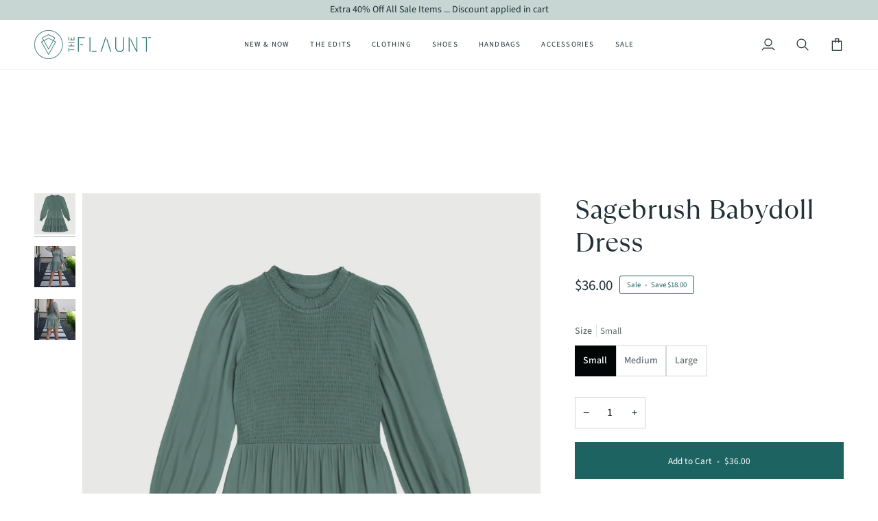

--- FILE ---
content_type: text/html; charset=utf-8
request_url: https://theflaunt.com/collections/dresses-jumpsuits/products/copy-of-sagebrush-mini
body_size: 55787
content:
<!doctype html>




<html
  class="no-js"
  lang="en"
  
><head>
    <meta charset="utf-8">
    <meta http-equiv="X-UA-Compatible" content="IE=edge,chrome=1">
    <meta name="viewport" content="width=device-width,initial-scale=1,viewport-fit=cover">
    <meta name="theme-color" content="#1d6361">
    <meta name="google-site-verification" content="-wm0Uw7rR-rMs9qBdp1oRTgo48qmxqhT5T93GKyNRpo" /><link rel="canonical" href="https://theflaunt.com/products/copy-of-sagebrush-mini"><!-- ======================= Pipeline Theme V7.2.2 ========================= -->

    <!-- Preloading ================================================================== -->

    <link rel="preconnect" href="https://fonts.shopify.com" crossorigin>
    <link rel="preload" href="//theflaunt.com/cdn/fonts/source_sans_pro/sourcesanspro_n4.50ae3e156aed9a794db7e94c4d00984c7b66616c.woff2" as="font" type="font/woff2" crossorigin>
    <link rel="preload" href="" as="font" type="font/woff2" crossorigin>
    <link rel="preload" href="//theflaunt.com/cdn/fonts/source_sans_pro/sourcesanspro_n4.50ae3e156aed9a794db7e94c4d00984c7b66616c.woff2" as="font" type="font/woff2" crossorigin>

    <!-- Title and description ================================================ --><link rel="shortcut icon" href="//theflaunt.com/cdn/shop/files/favicon_2x_fa9177aa-6de3-4b6e-ae8b-335812ffbec0_32x32.png?v=1716251236" type="image/png">
    <title>
      

    Sagebrush Babydoll Dress
&ndash; The Flaunt

    </title><meta name="description" content="Indulge in the alluring aesthetic of our Sagebrush Babydoll. Enhance your wardrobe with this piece featuring a smocked bust and tiered skirt, designed to flaunt your figure. Paired perfectly with the Celeste Heel.">
    <!-- /snippets/social-meta-tags.liquid --><meta property="og:site_name" content="The Flaunt">
<meta property="og:url" content="https://theflaunt.com/products/copy-of-sagebrush-mini">
<meta property="og:title" content="Sagebrush Babydoll Dress">
<meta property="og:type" content="product">
<meta property="og:description" content="Indulge in the alluring aesthetic of our Sagebrush Babydoll. Enhance your wardrobe with this piece featuring a smocked bust and tiered skirt, designed to flaunt your figure. Paired perfectly with the Celeste Heel."><meta property="og:price:amount" content="36.00">
  <meta property="og:price:currency" content="USD">
      <meta property="og:image" content="http://theflaunt.com/cdn/shop/files/Sagebrush_Babydoll_Dress.png?v=1753807059">
      <meta property="og:image:secure_url" content="https://theflaunt.com/cdn/shop/files/Sagebrush_Babydoll_Dress.png?v=1753807059">
      <meta property="og:image:height" content="1350">
      <meta property="og:image:width" content="1080">
      <meta property="og:image" content="http://theflaunt.com/cdn/shop/products/SagebrushBabydoll.jpg?v=1753807059">
      <meta property="og:image:secure_url" content="https://theflaunt.com/cdn/shop/products/SagebrushBabydoll.jpg?v=1753807059">
      <meta property="og:image:height" content="4353">
      <meta property="og:image:width" content="2902">
      <meta property="og:image" content="http://theflaunt.com/cdn/shop/products/SagebrushBabydoll3.jpg?v=1753807059">
      <meta property="og:image:secure_url" content="https://theflaunt.com/cdn/shop/products/SagebrushBabydoll3.jpg?v=1753807059">
      <meta property="og:image:height" content="4333">
      <meta property="og:image:width" content="2888">
<meta property="twitter:image" content="http://theflaunt.com/cdn/shop/files/Sagebrush_Babydoll_Dress_1200x1200.png?v=1753807059">

<meta name="twitter:site" content="@">
<meta name="twitter:card" content="summary_large_image">
<meta name="twitter:title" content="Sagebrush Babydoll Dress">
<meta name="twitter:description" content="Indulge in the alluring aesthetic of our Sagebrush Babydoll. Enhance your wardrobe with this piece featuring a smocked bust and tiered skirt, designed to flaunt your figure. Paired perfectly with the Celeste Heel."><!-- CSS ================================================================== -->

    <link href="//theflaunt.com/cdn/shop/t/13/assets/font-settings.css?v=77359070017810842861761939366" rel="stylesheet" type="text/css" media="all" />

    <!-- /snippets/css-variables.liquid -->


<style data-shopify>

:root {
/* ================ Layout Variables ================ */






--LAYOUT-WIDTH: 1450px;
--LAYOUT-GUTTER: 24px;
--LAYOUT-GUTTER-OFFSET: -24px;
--NAV-GUTTER: 15px;
--LAYOUT-OUTER: 50px;

/* ================ Product video ================ */

--COLOR-VIDEO-BG: #f2f2f2;


/* ================ Color Variables ================ */

/* === Backgrounds ===*/
--COLOR-BG: #ffffff;
--COLOR-BG-ACCENT: #eff4f4;

/* === Text colors ===*/
--COLOR-TEXT-DARK: #030607;
--COLOR-TEXT: #203137;
--COLOR-TEXT-LIGHT: #636f73;

/* === Bright color ===*/
--COLOR-PRIMARY: #1d6361;
--COLOR-PRIMARY-HOVER: #082c2b;
--COLOR-PRIMARY-FADE: rgba(29, 99, 97, 0.05);
--COLOR-PRIMARY-FADE-HOVER: rgba(29, 99, 97, 0.1);--COLOR-PRIMARY-OPPOSITE: #ffffff;

/* === Secondary/link Color ===*/
--COLOR-SECONDARY: #1d6361;
--COLOR-SECONDARY-HOVER: #082c2b;
--COLOR-SECONDARY-FADE: rgba(29, 99, 97, 0.05);
--COLOR-SECONDARY-FADE-HOVER: rgba(29, 99, 97, 0.1);--COLOR-SECONDARY-OPPOSITE: #ffffff;

/* === Shades of grey ===*/
--COLOR-A5:  rgba(32, 49, 55, 0.05);
--COLOR-A10: rgba(32, 49, 55, 0.1);
--COLOR-A20: rgba(32, 49, 55, 0.2);
--COLOR-A35: rgba(32, 49, 55, 0.35);
--COLOR-A50: rgba(32, 49, 55, 0.5);
--COLOR-A80: rgba(32, 49, 55, 0.8);
--COLOR-A90: rgba(32, 49, 55, 0.9);
--COLOR-A95: rgba(32, 49, 55, 0.95);


/* ================ Inverted Color Variables ================ */

--INVERSE-BG: #eff4f4;
--INVERSE-BG-ACCENT: #eff4f4;

/* === Text colors ===*/
--INVERSE-TEXT-DARK: #4f7988;
--INVERSE-TEXT: #203137;
--INVERSE-TEXT-LIGHT: #5e6c70;

/* === Bright color ===*/
--INVERSE-PRIMARY: #1d6361;
--INVERSE-PRIMARY-HOVER: #082c2b;
--INVERSE-PRIMARY-FADE: rgba(29, 99, 97, 0.05);
--INVERSE-PRIMARY-FADE-HOVER: rgba(29, 99, 97, 0.1);--INVERSE-PRIMARY-OPPOSITE: #ffffff;


/* === Second Color ===*/
--INVERSE-SECONDARY: #1d6361;
--INVERSE-SECONDARY-HOVER: #082c2b;
--INVERSE-SECONDARY-FADE: rgba(29, 99, 97, 0.05);
--INVERSE-SECONDARY-FADE-HOVER: rgba(29, 99, 97, 0.1);--INVERSE-SECONDARY-OPPOSITE: #ffffff;


/* === Shades of grey ===*/
--INVERSE-A5:  rgba(32, 49, 55, 0.05);
--INVERSE-A10: rgba(32, 49, 55, 0.1);
--INVERSE-A20: rgba(32, 49, 55, 0.2);
--INVERSE-A35: rgba(32, 49, 55, 0.3);
--INVERSE-A80: rgba(32, 49, 55, 0.8);
--INVERSE-A90: rgba(32, 49, 55, 0.9);
--INVERSE-A95: rgba(32, 49, 55, 0.95);


/* ================ Bright Color Variables ================ */

--BRIGHT-BG: #faeae3;
--BRIGHT-BG-ACCENT: #f4e0d7;

/* === Text colors ===*/
--BRIGHT-TEXT-DARK: #4f7988;
--BRIGHT-TEXT: #203137;
--BRIGHT-TEXT-LIGHT: #61696b;

/* === Bright color ===*/
--BRIGHT-PRIMARY: #203137;
--BRIGHT-PRIMARY-HOVER: #030607;
--BRIGHT-PRIMARY-FADE: rgba(32, 49, 55, 0.05);
--BRIGHT-PRIMARY-FADE-HOVER: rgba(32, 49, 55, 0.1);--BRIGHT-PRIMARY-OPPOSITE: #ffffff;


/* === Second Color ===*/
--BRIGHT-SECONDARY: #203137;
--BRIGHT-SECONDARY-HOVER: #030607;
--BRIGHT-SECONDARY-FADE: rgba(32, 49, 55, 0.05);
--BRIGHT-SECONDARY-FADE-HOVER: rgba(32, 49, 55, 0.1);--BRIGHT-SECONDARY-OPPOSITE: #ffffff;


/* === Shades of grey ===*/
--BRIGHT-A5:  rgba(32, 49, 55, 0.05);
--BRIGHT-A10: rgba(32, 49, 55, 0.1);
--BRIGHT-A20: rgba(32, 49, 55, 0.2);
--BRIGHT-A35: rgba(32, 49, 55, 0.3);
--BRIGHT-A80: rgba(32, 49, 55, 0.8);
--BRIGHT-A90: rgba(32, 49, 55, 0.9);
--BRIGHT-A95: rgba(32, 49, 55, 0.95);


/* === Account Bar ===*/
--COLOR-ANNOUNCEMENT-BG: #c7d6d3;
--COLOR-ANNOUNCEMENT-TEXT: #203137;

/* === Nav and dropdown link background ===*/
--COLOR-NAV: #ffffff;
--COLOR-NAV-TEXT: #203137;
--COLOR-NAV-TEXT-DARK: #030607;
--COLOR-NAV-TEXT-LIGHT: #636f73;
--COLOR-NAV-BORDER: #eff4f4;
--COLOR-NAV-A10: rgba(32, 49, 55, 0.1);
--COLOR-NAV-A50: rgba(32, 49, 55, 0.5);
--COLOR-HIGHLIGHT-LINK: #203137;

/* === Site Footer ===*/
--COLOR-FOOTER-BG: #1d6361;
--COLOR-FOOTER-TEXT: #ffffff;
--COLOR-FOOTER-A5: rgba(255, 255, 255, 0.05);
--COLOR-FOOTER-A15: rgba(255, 255, 255, 0.15);
--COLOR-FOOTER-A90: rgba(255, 255, 255, 0.9);

/* === Sub-Footer ===*/
--COLOR-SUB-FOOTER-BG: #1d6361;
--COLOR-SUB-FOOTER-TEXT: #ffffff;
--COLOR-SUB-FOOTER-A5: rgba(255, 255, 255, 0.05);
--COLOR-SUB-FOOTER-A15: rgba(255, 255, 255, 0.15);
--COLOR-SUB-FOOTER-A90: rgba(255, 255, 255, 0.9);

/* === Products ===*/
--PRODUCT-GRID-ASPECT-RATIO: 70.0%;

/* === Product badges ===*/
--COLOR-BADGE: #eff4f4;
--COLOR-BADGE-TEXT: #203137;
--COLOR-BADGE-TEXT-DARK: #030607;
--COLOR-BADGE-TEXT-HOVER: #3c5c67;
--COLOR-BADGE-HAIRLINE: #e5eaeb;

/* === Product item slider ===*/--COLOR-PRODUCT-SLIDER: #eff4f4;--COLOR-PRODUCT-SLIDER-OPPOSITE: rgba(0, 0, 0, 0.06);/* === disabled form colors ===*/
--COLOR-DISABLED-BG: #e9eaeb;
--COLOR-DISABLED-TEXT: #b1b7b9;

--INVERSE-DISABLED-BG: #dae1e1;
--INVERSE-DISABLED-TEXT: #a7b0b2;


/* === Tailwind RGBA Palette ===*/
--RGB-CANVAS: 255 255 255;
--RGB-CONTENT: 32 49 55;
--RGB-PRIMARY: 29 99 97;
--RGB-SECONDARY: 29 99 97;

--RGB-DARK-CANVAS: 239 244 244;
--RGB-DARK-CONTENT: 32 49 55;
--RGB-DARK-PRIMARY: 29 99 97;
--RGB-DARK-SECONDARY: 29 99 97;

--RGB-BRIGHT-CANVAS: 250 234 227;
--RGB-BRIGHT-CONTENT: 32 49 55;
--RGB-BRIGHT-PRIMARY: 32 49 55;
--RGB-BRIGHT-SECONDARY: 32 49 55;

--RGB-PRIMARY-CONTRAST: 255 255 255;
--RGB-SECONDARY-CONTRAST: 255 255 255;

--RGB-DARK-PRIMARY-CONTRAST: 255 255 255;
--RGB-DARK-SECONDARY-CONTRAST: 255 255 255;

--RGB-BRIGHT-PRIMARY-CONTRAST: 255 255 255;
--RGB-BRIGHT-SECONDARY-CONTRAST: 255 255 255;


/* === Button Radius === */
--BUTTON-RADIUS: 0px;


/* === Icon Stroke Width === */
--ICON-STROKE-WIDTH: 1.5px;


/* ================ Typography ================ */

--FONT-STACK-BODY: "Source Sans Pro", sans-serif;
--FONT-STYLE-BODY: normal;
--FONT-WEIGHT-BODY: 400;
--FONT-WEIGHT-BODY-BOLD: 500;
--FONT-ADJUST-BODY: 0.95;

  --FONT-BODY-TRANSFORM: none;
  --FONT-BODY-LETTER-SPACING: normal;


--FONT-STACK-HEADING: "New York", Iowan Old Style, Apple Garamond, Baskerville, Times New Roman, Droid Serif, Times, Source Serif Pro, serif, Apple Color Emoji, Segoe UI Emoji, Segoe UI Symbol;
--FONT-STYLE-HEADING: normal;
--FONT-WEIGHT-HEADING: 400;
--FONT-WEIGHT-HEADING-BOLD: 700;
--FONT-ADJUST-HEADING: 0.85;

  --FONT-HEADING-TRANSFORM: none;
  --FONT-HEADING-LETTER-SPACING: normal;


--FONT-STACK-ACCENT: "Source Sans Pro", Iowan Old Style, Apple Garamond, Baskerville, Times New Roman, Droid Serif, Times, Source Serif Pro, serif, Apple Color Emoji, Segoe UI Emoji, Segoe UI Symbol;
--FONT-STYLE-ACCENT: normal;
--FONT-WEIGHT-ACCENT: 400;
--FONT-WEIGHT-ACCENT-BOLD: 500;
--FONT-ADJUST-ACCENT: 1.0;

  --FONT-ACCENT-TRANSFORM: none;
  --FONT-ACCENT-LETTER-SPACING: normal;


--TYPE-STACK-NAV: "Source Sans Pro", sans-serif;
--TYPE-STYLE-NAV: normal;
--TYPE-ADJUST-NAV: 0.95;
--TYPE-WEIGHT-NAV: 400;

  --FONT-NAV-TRANSFORM: uppercase;
  --FONT-NAV-LETTER-SPACING: 0.11em;

--TYPE-STACK-BUTTON: "Source Sans Pro", sans-serif;
--TYPE-STYLE-BUTTON: normal;
--TYPE-ADJUST-BUTTON: 0.95;
--TYPE-WEIGHT-BUTTON: 400;

  --FONT-BUTTON-TRANSFORM: none;
  --FONT-BUTTON-LETTER-SPACING: normal;


--TYPE-STACK-KICKER: "Source Sans Pro", sans-serif;
--TYPE-STYLE-KICKER: normal;
--TYPE-ADJUST-KICKER: 1.0;
--TYPE-WEIGHT-KICKER: 500;

  --FONT-KICKER-TRANSFORM: uppercase;
  --FONT-KICKER-LETTER-SPACING: 0.11em;


--ICO-SELECT: url('//theflaunt.com/cdn/shop/t/13/assets/ico-select.svg?v=22181934795111767751716249964');

/* ================ Photo correction ================ */
--PHOTO-CORRECTION: 100%;



}


/* ================ Typography ================ */
/* ================ type-scale.com ============ */

/* 1.16 base 11.5 */
:root {
  --font-1: 10px;
  --font-2: 11px;
  --font-3: 13px;
  --font-4: 15px;
  --font-5: 17px;
  --font-6: 20px;
  --font-7: 24px;
  --font-8: 27px;
  --font-9: 32px;
  --font-10:37px;
  --font-11:43px;
  --font-12:49px;
  --font-13:57px;
  --font-14:67px;
  --font-15:77px;
}

/* 1.175 base 11.5 */
@media only screen and (min-width: 480px) and (max-width: 1099px) {
  :root {
  --font-1: 10px;
  --font-2: 11.5px;
  --font-3: 13.5px;
  --font-4: 16px;
  --font-5: 19px;
  --font-6: 22px;
  --font-7: 26px;
  --font-8: 30px;
  --font-9: 36px;
  --font-10:42px;
  --font-11:49px;
  --font-12:58px;
  --font-13:68px;
  --font-14:80px;
  --font-15:94px;
  }
}

 /* 1.22 base 11.5 */
 @media only screen and (min-width: 1100px) {
  :root {
  --font-1: 10px;
  --font-2: 11.5px;
  --font-3: 14px;
  --font-4: 17px;
  --font-5: 21px;
  --font-6: 25px;
  --font-7: 31px;
  --font-8: 38px;
  --font-9: 46px;
  --font-10:56px;
  --font-11:68px;
  --font-12:83px;
  --font-13:102px;
  --font-14:124px;
  --font-15:151px;
  }
}


</style>


    <link href="//theflaunt.com/cdn/shop/t/13/assets/theme.css?v=36559405060278181241715797406" rel="stylesheet" type="text/css" media="all" />

    <link
      rel="preload"
      href="//theflaunt.com/cdn/shop/t/13/assets/custom.css?v=39684142730535640861716921124"
      as="style"
      onload="this.onload=null;this.rel='stylesheet'"
    >
    <noscript><link rel="stylesheet" href="//theflaunt.com/cdn/shop/t/13/assets/custom.css?v=39684142730535640861716921124"></noscript>

    <script>
    document.documentElement.className = document.documentElement.className.replace('no-js', 'js');

    
      document.documentElement.classList.add('aos-initialized');let root = '/';
    if (root[root.length - 1] !== '/') {
      root = `${root}/`;
    }
    var theme = {
      routes: {
        root_url: root,
        cart: '/cart',
        cart_add_url: '/cart/add',
        product_recommendations_url: '/recommendations/products',
        account_addresses_url: '/account/addresses',
        predictive_search_url: '/search/suggest'
      },
      state: {
        cartOpen: null,
      },
      sizes: {
        small: 480,
        medium: 768,
        large: 1100,
        widescreen: 1400
      },
      assets: {
        photoswipe: '//theflaunt.com/cdn/shop/t/13/assets/photoswipe.js?v=111973459442746922111715797407',
        smoothscroll: '//theflaunt.com/cdn/shop/t/13/assets/smoothscroll.js?v=37906625415260927261715797406',
        swatches: '//theflaunt.com/cdn/shop/t/13/assets/swatches.json?v=154940297821828866241715797407',
        noImage: '//theflaunt.com/cdn/shopifycloud/storefront/assets/no-image-2048-a2addb12.gif',
        base: '//theflaunt.com/cdn/shop/t/13/assets/'
      },
      strings: {
        swatchesKey: "Color, Colour",
        addToCart: "Add to Cart",
        estimateShipping: "Estimate shipping",
        noShippingAvailable: "We do not ship to this destination.",
        free: "Free",
        from: "From",
        preOrder: "Pre-order",
        soldOut: "Sold Out",
        sale: "Sale",
        subscription: "Subscription",
        unavailable: "Unavailable",
        unitPrice: "Unit price",
        unitPriceSeparator: "per",
        stockout: "All available stock is in cart",
        products: "Products",
        pages: "Pages",
        collections: "Collections",
        resultsFor: "Results for",
        noResultsFor: "No results for",
        articles: "Articles",
        successMessage: "Link copied to clipboard",
      },
      settings: {
        badge_sale_type: "dollar",
        animate_hover: true,
        animate_scroll: true,
        show_locale_desktop: null,
        show_locale_mobile: null,
        show_currency_desktop: null,
        show_currency_mobile: null,
        currency_select_type: "country",
        currency_code_enable: false,
        cycle_images_hover_delay: 1.5
      },
      info: {
        name: 'pipeline'
      },
      version: '7.2.2',
      moneyFormat: "${{amount}}",
      shopCurrency: "USD",
      currencyCode: "USD"
    }
    let windowInnerHeight = window.innerHeight;
    document.documentElement.style.setProperty('--full-screen', `${windowInnerHeight}px`);
    document.documentElement.style.setProperty('--three-quarters', `${windowInnerHeight * 0.75}px`);
    document.documentElement.style.setProperty('--two-thirds', `${windowInnerHeight * 0.66}px`);
    document.documentElement.style.setProperty('--one-half', `${windowInnerHeight * 0.5}px`);
    document.documentElement.style.setProperty('--one-third', `${windowInnerHeight * 0.33}px`);
    document.documentElement.style.setProperty('--one-fifth', `${windowInnerHeight * 0.2}px`);

    window.isRTL = document.documentElement.getAttribute('dir') === 'rtl';
    </script><!-- Theme Javascript ============================================================== -->
    <script src="//theflaunt.com/cdn/shop/t/13/assets/vendor.js?v=80677659914404103211715797406" defer="defer"></script>
    <script src="//theflaunt.com/cdn/shop/t/13/assets/theme.js?v=1523206726395136171715797406" defer="defer"></script>

    <script>
      (function () {
        function onPageShowEvents() {
          if ('requestIdleCallback' in window) {
            requestIdleCallback(initCartEvent, { timeout: 500 })
          } else {
            initCartEvent()
          }
          function initCartEvent(){
            window.fetch(window.theme.routes.cart + '.js')
            .then((response) => {
              if(!response.ok){
                throw {status: response.statusText};
              }
              return response.json();
            })
            .then((response) => {
              document.dispatchEvent(new CustomEvent('theme:cart:change', {
                detail: {
                  cart: response,
                },
                bubbles: true,
              }));
              return response;
            })
            .catch((e) => {
              console.error(e);
            });
          }
        };
        window.onpageshow = onPageShowEvents;
      })();
    </script>

    <script type="text/javascript">
      if (window.MSInputMethodContext && document.documentMode) {
        var scripts = document.getElementsByTagName('script')[0];
        var polyfill = document.createElement("script");
        polyfill.defer = true;
        polyfill.src = "//theflaunt.com/cdn/shop/t/13/assets/ie11.js?v=144489047535103983231715797406";

        scripts.parentNode.insertBefore(polyfill, scripts);
      }
    </script>

    <!-- Shopify app scripts =========================================================== -->
    <script>window.performance && window.performance.mark && window.performance.mark('shopify.content_for_header.start');</script><meta name="google-site-verification" content="uCjaR2ROZh-IRX8bB6bEJwUg1h10WgOdAiygkJ0GoVg">
<meta name="facebook-domain-verification" content="mcf4117k223itwolteim2osq5ei683">
<meta id="shopify-digital-wallet" name="shopify-digital-wallet" content="/10867081312/digital_wallets/dialog">
<meta name="shopify-checkout-api-token" content="bf6ad6dfa086d1f778c884b188be5b58">
<meta id="in-context-paypal-metadata" data-shop-id="10867081312" data-venmo-supported="false" data-environment="production" data-locale="en_US" data-paypal-v4="true" data-currency="USD">
<link rel="alternate" type="application/json+oembed" href="https://theflaunt.com/products/copy-of-sagebrush-mini.oembed">
<script async="async" src="/checkouts/internal/preloads.js?locale=en-US"></script>
<link rel="preconnect" href="https://shop.app" crossorigin="anonymous">
<script async="async" src="https://shop.app/checkouts/internal/preloads.js?locale=en-US&shop_id=10867081312" crossorigin="anonymous"></script>
<script id="apple-pay-shop-capabilities" type="application/json">{"shopId":10867081312,"countryCode":"US","currencyCode":"USD","merchantCapabilities":["supports3DS"],"merchantId":"gid:\/\/shopify\/Shop\/10867081312","merchantName":"The Flaunt","requiredBillingContactFields":["postalAddress","email","phone"],"requiredShippingContactFields":["postalAddress","email","phone"],"shippingType":"shipping","supportedNetworks":["visa","masterCard","amex","discover","elo","jcb"],"total":{"type":"pending","label":"The Flaunt","amount":"1.00"},"shopifyPaymentsEnabled":true,"supportsSubscriptions":true}</script>
<script id="shopify-features" type="application/json">{"accessToken":"bf6ad6dfa086d1f778c884b188be5b58","betas":["rich-media-storefront-analytics"],"domain":"theflaunt.com","predictiveSearch":true,"shopId":10867081312,"locale":"en"}</script>
<script>var Shopify = Shopify || {};
Shopify.shop = "theflaunt.myshopify.com";
Shopify.locale = "en";
Shopify.currency = {"active":"USD","rate":"1.0"};
Shopify.country = "US";
Shopify.theme = {"name":"The Flaunt | Aeolidia | Main","id":141482852581,"schema_name":"Pipeline","schema_version":"7.2.2","theme_store_id":null,"role":"main"};
Shopify.theme.handle = "null";
Shopify.theme.style = {"id":null,"handle":null};
Shopify.cdnHost = "theflaunt.com/cdn";
Shopify.routes = Shopify.routes || {};
Shopify.routes.root = "/";</script>
<script type="module">!function(o){(o.Shopify=o.Shopify||{}).modules=!0}(window);</script>
<script>!function(o){function n(){var o=[];function n(){o.push(Array.prototype.slice.apply(arguments))}return n.q=o,n}var t=o.Shopify=o.Shopify||{};t.loadFeatures=n(),t.autoloadFeatures=n()}(window);</script>
<script>
  window.ShopifyPay = window.ShopifyPay || {};
  window.ShopifyPay.apiHost = "shop.app\/pay";
  window.ShopifyPay.redirectState = null;
</script>
<script id="shop-js-analytics" type="application/json">{"pageType":"product"}</script>
<script defer="defer" async type="module" src="//theflaunt.com/cdn/shopifycloud/shop-js/modules/v2/client.init-shop-cart-sync_BApSsMSl.en.esm.js"></script>
<script defer="defer" async type="module" src="//theflaunt.com/cdn/shopifycloud/shop-js/modules/v2/chunk.common_CBoos6YZ.esm.js"></script>
<script type="module">
  await import("//theflaunt.com/cdn/shopifycloud/shop-js/modules/v2/client.init-shop-cart-sync_BApSsMSl.en.esm.js");
await import("//theflaunt.com/cdn/shopifycloud/shop-js/modules/v2/chunk.common_CBoos6YZ.esm.js");

  window.Shopify.SignInWithShop?.initShopCartSync?.({"fedCMEnabled":true,"windoidEnabled":true});

</script>
<script defer="defer" async type="module" src="//theflaunt.com/cdn/shopifycloud/shop-js/modules/v2/client.payment-terms_BHOWV7U_.en.esm.js"></script>
<script defer="defer" async type="module" src="//theflaunt.com/cdn/shopifycloud/shop-js/modules/v2/chunk.common_CBoos6YZ.esm.js"></script>
<script defer="defer" async type="module" src="//theflaunt.com/cdn/shopifycloud/shop-js/modules/v2/chunk.modal_Bu1hFZFC.esm.js"></script>
<script type="module">
  await import("//theflaunt.com/cdn/shopifycloud/shop-js/modules/v2/client.payment-terms_BHOWV7U_.en.esm.js");
await import("//theflaunt.com/cdn/shopifycloud/shop-js/modules/v2/chunk.common_CBoos6YZ.esm.js");
await import("//theflaunt.com/cdn/shopifycloud/shop-js/modules/v2/chunk.modal_Bu1hFZFC.esm.js");

  
</script>
<script>
  window.Shopify = window.Shopify || {};
  if (!window.Shopify.featureAssets) window.Shopify.featureAssets = {};
  window.Shopify.featureAssets['shop-js'] = {"shop-cart-sync":["modules/v2/client.shop-cart-sync_DJczDl9f.en.esm.js","modules/v2/chunk.common_CBoos6YZ.esm.js"],"init-fed-cm":["modules/v2/client.init-fed-cm_BzwGC0Wi.en.esm.js","modules/v2/chunk.common_CBoos6YZ.esm.js"],"init-windoid":["modules/v2/client.init-windoid_BS26ThXS.en.esm.js","modules/v2/chunk.common_CBoos6YZ.esm.js"],"shop-cash-offers":["modules/v2/client.shop-cash-offers_DthCPNIO.en.esm.js","modules/v2/chunk.common_CBoos6YZ.esm.js","modules/v2/chunk.modal_Bu1hFZFC.esm.js"],"shop-button":["modules/v2/client.shop-button_D_JX508o.en.esm.js","modules/v2/chunk.common_CBoos6YZ.esm.js"],"init-shop-email-lookup-coordinator":["modules/v2/client.init-shop-email-lookup-coordinator_DFwWcvrS.en.esm.js","modules/v2/chunk.common_CBoos6YZ.esm.js"],"shop-toast-manager":["modules/v2/client.shop-toast-manager_tEhgP2F9.en.esm.js","modules/v2/chunk.common_CBoos6YZ.esm.js"],"shop-login-button":["modules/v2/client.shop-login-button_DwLgFT0K.en.esm.js","modules/v2/chunk.common_CBoos6YZ.esm.js","modules/v2/chunk.modal_Bu1hFZFC.esm.js"],"avatar":["modules/v2/client.avatar_BTnouDA3.en.esm.js"],"init-shop-cart-sync":["modules/v2/client.init-shop-cart-sync_BApSsMSl.en.esm.js","modules/v2/chunk.common_CBoos6YZ.esm.js"],"pay-button":["modules/v2/client.pay-button_BuNmcIr_.en.esm.js","modules/v2/chunk.common_CBoos6YZ.esm.js"],"init-shop-for-new-customer-accounts":["modules/v2/client.init-shop-for-new-customer-accounts_DrjXSI53.en.esm.js","modules/v2/client.shop-login-button_DwLgFT0K.en.esm.js","modules/v2/chunk.common_CBoos6YZ.esm.js","modules/v2/chunk.modal_Bu1hFZFC.esm.js"],"init-customer-accounts-sign-up":["modules/v2/client.init-customer-accounts-sign-up_TlVCiykN.en.esm.js","modules/v2/client.shop-login-button_DwLgFT0K.en.esm.js","modules/v2/chunk.common_CBoos6YZ.esm.js","modules/v2/chunk.modal_Bu1hFZFC.esm.js"],"shop-follow-button":["modules/v2/client.shop-follow-button_C5D3XtBb.en.esm.js","modules/v2/chunk.common_CBoos6YZ.esm.js","modules/v2/chunk.modal_Bu1hFZFC.esm.js"],"checkout-modal":["modules/v2/client.checkout-modal_8TC_1FUY.en.esm.js","modules/v2/chunk.common_CBoos6YZ.esm.js","modules/v2/chunk.modal_Bu1hFZFC.esm.js"],"init-customer-accounts":["modules/v2/client.init-customer-accounts_C0Oh2ljF.en.esm.js","modules/v2/client.shop-login-button_DwLgFT0K.en.esm.js","modules/v2/chunk.common_CBoos6YZ.esm.js","modules/v2/chunk.modal_Bu1hFZFC.esm.js"],"lead-capture":["modules/v2/client.lead-capture_Cq0gfm7I.en.esm.js","modules/v2/chunk.common_CBoos6YZ.esm.js","modules/v2/chunk.modal_Bu1hFZFC.esm.js"],"shop-login":["modules/v2/client.shop-login_BmtnoEUo.en.esm.js","modules/v2/chunk.common_CBoos6YZ.esm.js","modules/v2/chunk.modal_Bu1hFZFC.esm.js"],"payment-terms":["modules/v2/client.payment-terms_BHOWV7U_.en.esm.js","modules/v2/chunk.common_CBoos6YZ.esm.js","modules/v2/chunk.modal_Bu1hFZFC.esm.js"]};
</script>
<script id="__st">var __st={"a":10867081312,"offset":-18000,"reqid":"b27c91a7-bd64-44dc-a84c-7be3baef86fd-1768871247","pageurl":"theflaunt.com\/collections\/dresses-jumpsuits\/products\/copy-of-sagebrush-mini","u":"555e8ab7c0d0","p":"product","rtyp":"product","rid":7606417850597};</script>
<script>window.ShopifyPaypalV4VisibilityTracking = true;</script>
<script id="captcha-bootstrap">!function(){'use strict';const t='contact',e='account',n='new_comment',o=[[t,t],['blogs',n],['comments',n],[t,'customer']],c=[[e,'customer_login'],[e,'guest_login'],[e,'recover_customer_password'],[e,'create_customer']],r=t=>t.map((([t,e])=>`form[action*='/${t}']:not([data-nocaptcha='true']) input[name='form_type'][value='${e}']`)).join(','),a=t=>()=>t?[...document.querySelectorAll(t)].map((t=>t.form)):[];function s(){const t=[...o],e=r(t);return a(e)}const i='password',u='form_key',d=['recaptcha-v3-token','g-recaptcha-response','h-captcha-response',i],f=()=>{try{return window.sessionStorage}catch{return}},m='__shopify_v',_=t=>t.elements[u];function p(t,e,n=!1){try{const o=window.sessionStorage,c=JSON.parse(o.getItem(e)),{data:r}=function(t){const{data:e,action:n}=t;return t[m]||n?{data:e,action:n}:{data:t,action:n}}(c);for(const[e,n]of Object.entries(r))t.elements[e]&&(t.elements[e].value=n);n&&o.removeItem(e)}catch(o){console.error('form repopulation failed',{error:o})}}const l='form_type',E='cptcha';function T(t){t.dataset[E]=!0}const w=window,h=w.document,L='Shopify',v='ce_forms',y='captcha';let A=!1;((t,e)=>{const n=(g='f06e6c50-85a8-45c8-87d0-21a2b65856fe',I='https://cdn.shopify.com/shopifycloud/storefront-forms-hcaptcha/ce_storefront_forms_captcha_hcaptcha.v1.5.2.iife.js',D={infoText:'Protected by hCaptcha',privacyText:'Privacy',termsText:'Terms'},(t,e,n)=>{const o=w[L][v],c=o.bindForm;if(c)return c(t,g,e,D).then(n);var r;o.q.push([[t,g,e,D],n]),r=I,A||(h.body.append(Object.assign(h.createElement('script'),{id:'captcha-provider',async:!0,src:r})),A=!0)});var g,I,D;w[L]=w[L]||{},w[L][v]=w[L][v]||{},w[L][v].q=[],w[L][y]=w[L][y]||{},w[L][y].protect=function(t,e){n(t,void 0,e),T(t)},Object.freeze(w[L][y]),function(t,e,n,w,h,L){const[v,y,A,g]=function(t,e,n){const i=e?o:[],u=t?c:[],d=[...i,...u],f=r(d),m=r(i),_=r(d.filter((([t,e])=>n.includes(e))));return[a(f),a(m),a(_),s()]}(w,h,L),I=t=>{const e=t.target;return e instanceof HTMLFormElement?e:e&&e.form},D=t=>v().includes(t);t.addEventListener('submit',(t=>{const e=I(t);if(!e)return;const n=D(e)&&!e.dataset.hcaptchaBound&&!e.dataset.recaptchaBound,o=_(e),c=g().includes(e)&&(!o||!o.value);(n||c)&&t.preventDefault(),c&&!n&&(function(t){try{if(!f())return;!function(t){const e=f();if(!e)return;const n=_(t);if(!n)return;const o=n.value;o&&e.removeItem(o)}(t);const e=Array.from(Array(32),(()=>Math.random().toString(36)[2])).join('');!function(t,e){_(t)||t.append(Object.assign(document.createElement('input'),{type:'hidden',name:u})),t.elements[u].value=e}(t,e),function(t,e){const n=f();if(!n)return;const o=[...t.querySelectorAll(`input[type='${i}']`)].map((({name:t})=>t)),c=[...d,...o],r={};for(const[a,s]of new FormData(t).entries())c.includes(a)||(r[a]=s);n.setItem(e,JSON.stringify({[m]:1,action:t.action,data:r}))}(t,e)}catch(e){console.error('failed to persist form',e)}}(e),e.submit())}));const S=(t,e)=>{t&&!t.dataset[E]&&(n(t,e.some((e=>e===t))),T(t))};for(const o of['focusin','change'])t.addEventListener(o,(t=>{const e=I(t);D(e)&&S(e,y())}));const B=e.get('form_key'),M=e.get(l),P=B&&M;t.addEventListener('DOMContentLoaded',(()=>{const t=y();if(P)for(const e of t)e.elements[l].value===M&&p(e,B);[...new Set([...A(),...v().filter((t=>'true'===t.dataset.shopifyCaptcha))])].forEach((e=>S(e,t)))}))}(h,new URLSearchParams(w.location.search),n,t,e,['guest_login'])})(!0,!0)}();</script>
<script integrity="sha256-4kQ18oKyAcykRKYeNunJcIwy7WH5gtpwJnB7kiuLZ1E=" data-source-attribution="shopify.loadfeatures" defer="defer" src="//theflaunt.com/cdn/shopifycloud/storefront/assets/storefront/load_feature-a0a9edcb.js" crossorigin="anonymous"></script>
<script crossorigin="anonymous" defer="defer" src="//theflaunt.com/cdn/shopifycloud/storefront/assets/shopify_pay/storefront-65b4c6d7.js?v=20250812"></script>
<script data-source-attribution="shopify.dynamic_checkout.dynamic.init">var Shopify=Shopify||{};Shopify.PaymentButton=Shopify.PaymentButton||{isStorefrontPortableWallets:!0,init:function(){window.Shopify.PaymentButton.init=function(){};var t=document.createElement("script");t.src="https://theflaunt.com/cdn/shopifycloud/portable-wallets/latest/portable-wallets.en.js",t.type="module",document.head.appendChild(t)}};
</script>
<script data-source-attribution="shopify.dynamic_checkout.buyer_consent">
  function portableWalletsHideBuyerConsent(e){var t=document.getElementById("shopify-buyer-consent"),n=document.getElementById("shopify-subscription-policy-button");t&&n&&(t.classList.add("hidden"),t.setAttribute("aria-hidden","true"),n.removeEventListener("click",e))}function portableWalletsShowBuyerConsent(e){var t=document.getElementById("shopify-buyer-consent"),n=document.getElementById("shopify-subscription-policy-button");t&&n&&(t.classList.remove("hidden"),t.removeAttribute("aria-hidden"),n.addEventListener("click",e))}window.Shopify?.PaymentButton&&(window.Shopify.PaymentButton.hideBuyerConsent=portableWalletsHideBuyerConsent,window.Shopify.PaymentButton.showBuyerConsent=portableWalletsShowBuyerConsent);
</script>
<script data-source-attribution="shopify.dynamic_checkout.cart.bootstrap">document.addEventListener("DOMContentLoaded",(function(){function t(){return document.querySelector("shopify-accelerated-checkout-cart, shopify-accelerated-checkout")}if(t())Shopify.PaymentButton.init();else{new MutationObserver((function(e,n){t()&&(Shopify.PaymentButton.init(),n.disconnect())})).observe(document.body,{childList:!0,subtree:!0})}}));
</script>
<script id='scb4127' type='text/javascript' async='' src='https://theflaunt.com/cdn/shopifycloud/privacy-banner/storefront-banner.js'></script><link id="shopify-accelerated-checkout-styles" rel="stylesheet" media="screen" href="https://theflaunt.com/cdn/shopifycloud/portable-wallets/latest/accelerated-checkout-backwards-compat.css" crossorigin="anonymous">
<style id="shopify-accelerated-checkout-cart">
        #shopify-buyer-consent {
  margin-top: 1em;
  display: inline-block;
  width: 100%;
}

#shopify-buyer-consent.hidden {
  display: none;
}

#shopify-subscription-policy-button {
  background: none;
  border: none;
  padding: 0;
  text-decoration: underline;
  font-size: inherit;
  cursor: pointer;
}

#shopify-subscription-policy-button::before {
  box-shadow: none;
}

      </style>

<script>window.performance && window.performance.mark && window.performance.mark('shopify.content_for_header.end');</script>
  <!-- BEGIN app block: shopify://apps/klaviyo-email-marketing-sms/blocks/klaviyo-onsite-embed/2632fe16-c075-4321-a88b-50b567f42507 -->












  <script async src="https://static.klaviyo.com/onsite/js/YpUQtv/klaviyo.js?company_id=YpUQtv"></script>
  <script>!function(){if(!window.klaviyo){window._klOnsite=window._klOnsite||[];try{window.klaviyo=new Proxy({},{get:function(n,i){return"push"===i?function(){var n;(n=window._klOnsite).push.apply(n,arguments)}:function(){for(var n=arguments.length,o=new Array(n),w=0;w<n;w++)o[w]=arguments[w];var t="function"==typeof o[o.length-1]?o.pop():void 0,e=new Promise((function(n){window._klOnsite.push([i].concat(o,[function(i){t&&t(i),n(i)}]))}));return e}}})}catch(n){window.klaviyo=window.klaviyo||[],window.klaviyo.push=function(){var n;(n=window._klOnsite).push.apply(n,arguments)}}}}();</script>

  
    <script id="viewed_product">
      if (item == null) {
        var _learnq = _learnq || [];

        var MetafieldReviews = null
        var MetafieldYotpoRating = null
        var MetafieldYotpoCount = null
        var MetafieldLooxRating = null
        var MetafieldLooxCount = null
        var okendoProduct = null
        var okendoProductReviewCount = null
        var okendoProductReviewAverageValue = null
        try {
          // The following fields are used for Customer Hub recently viewed in order to add reviews.
          // This information is not part of __kla_viewed. Instead, it is part of __kla_viewed_reviewed_items
          MetafieldReviews = {};
          MetafieldYotpoRating = null
          MetafieldYotpoCount = null
          MetafieldLooxRating = null
          MetafieldLooxCount = null

          okendoProduct = null
          // If the okendo metafield is not legacy, it will error, which then requires the new json formatted data
          if (okendoProduct && 'error' in okendoProduct) {
            okendoProduct = null
          }
          okendoProductReviewCount = okendoProduct ? okendoProduct.reviewCount : null
          okendoProductReviewAverageValue = okendoProduct ? okendoProduct.reviewAverageValue : null
        } catch (error) {
          console.error('Error in Klaviyo onsite reviews tracking:', error);
        }

        var item = {
          Name: "Sagebrush Babydoll Dress",
          ProductID: 7606417850597,
          Categories: ["Clothing","Dresses","Dresses \u0026 Jumpsuits","Round Top Ready","Sale","Sale Clothing","Sale Dresses \u0026 Jumpsuits","Shop All Clothing","Shop All Sale","Women's Best Sale Items","Women's Clothing Dresses \u0026 Jumpsuits Collection","Women's Clothing Dresses Collection","Women's Dresses"],
          ImageURL: "https://theflaunt.com/cdn/shop/files/Sagebrush_Babydoll_Dress_grande.png?v=1753807059",
          URL: "https://theflaunt.com/products/copy-of-sagebrush-mini",
          Brand: "Blu Pepper",
          Price: "$36.00",
          Value: "36.00",
          CompareAtPrice: "$54.00"
        };
        _learnq.push(['track', 'Viewed Product', item]);
        _learnq.push(['trackViewedItem', {
          Title: item.Name,
          ItemId: item.ProductID,
          Categories: item.Categories,
          ImageUrl: item.ImageURL,
          Url: item.URL,
          Metadata: {
            Brand: item.Brand,
            Price: item.Price,
            Value: item.Value,
            CompareAtPrice: item.CompareAtPrice
          },
          metafields:{
            reviews: MetafieldReviews,
            yotpo:{
              rating: MetafieldYotpoRating,
              count: MetafieldYotpoCount,
            },
            loox:{
              rating: MetafieldLooxRating,
              count: MetafieldLooxCount,
            },
            okendo: {
              rating: okendoProductReviewAverageValue,
              count: okendoProductReviewCount,
            }
          }
        }]);
      }
    </script>
  




  <script>
    window.klaviyoReviewsProductDesignMode = false
  </script>







<!-- END app block --><!-- BEGIN app block: shopify://apps/instafeed/blocks/head-block/c447db20-095d-4a10-9725-b5977662c9d5 --><link rel="preconnect" href="https://cdn.nfcube.com/">
<link rel="preconnect" href="https://scontent.cdninstagram.com/">


  <script>
    document.addEventListener('DOMContentLoaded', function () {
      let instafeedScript = document.createElement('script');

      
        instafeedScript.src = 'https://cdn.nfcube.com/instafeed-b1f4f75a78c53329799b7cfee6b73097.js';
      

      document.body.appendChild(instafeedScript);
    });
  </script>





<!-- END app block --><!-- BEGIN app block: shopify://apps/judge-me-reviews/blocks/judgeme_core/61ccd3b1-a9f2-4160-9fe9-4fec8413e5d8 --><!-- Start of Judge.me Core -->






<link rel="dns-prefetch" href="https://cdnwidget.judge.me">
<link rel="dns-prefetch" href="https://cdn.judge.me">
<link rel="dns-prefetch" href="https://cdn1.judge.me">
<link rel="dns-prefetch" href="https://api.judge.me">

<script data-cfasync='false' class='jdgm-settings-script'>window.jdgmSettings={"pagination":5,"disable_web_reviews":false,"badge_no_review_text":"No reviews","badge_n_reviews_text":"{{ n }} review/reviews","badge_star_color":"#1d6361","hide_badge_preview_if_no_reviews":true,"badge_hide_text":false,"enforce_center_preview_badge":false,"widget_title":"Customer Reviews","widget_open_form_text":"Write a review","widget_close_form_text":"Cancel review","widget_refresh_page_text":"Refresh page","widget_summary_text":"Based on {{ number_of_reviews }} review/reviews","widget_no_review_text":"Be the first to write a review","widget_name_field_text":"Display name","widget_verified_name_field_text":"Verified Name (public)","widget_name_placeholder_text":"Display name","widget_required_field_error_text":"This field is required.","widget_email_field_text":"Email address","widget_verified_email_field_text":"Verified Email (private, can not be edited)","widget_email_placeholder_text":"Your email address","widget_email_field_error_text":"Please enter a valid email address.","widget_rating_field_text":"Rating","widget_review_title_field_text":"Review Title","widget_review_title_placeholder_text":"Give your review a title","widget_review_body_field_text":"Review content","widget_review_body_placeholder_text":"Start writing here...","widget_pictures_field_text":"Picture/Video (optional)","widget_submit_review_text":"Submit Review","widget_submit_verified_review_text":"Submit Verified Review","widget_submit_success_msg_with_auto_publish":"Thank you! Please refresh the page in a few moments to see your review. You can remove or edit your review by logging into \u003ca href='https://judge.me/login' target='_blank' rel='nofollow noopener'\u003eJudge.me\u003c/a\u003e","widget_submit_success_msg_no_auto_publish":"Thank you! Your review will be published as soon as it is approved by the shop admin. You can remove or edit your review by logging into \u003ca href='https://judge.me/login' target='_blank' rel='nofollow noopener'\u003eJudge.me\u003c/a\u003e","widget_show_default_reviews_out_of_total_text":"Showing {{ n_reviews_shown }} out of {{ n_reviews }} reviews.","widget_show_all_link_text":"Show all","widget_show_less_link_text":"Show less","widget_author_said_text":"{{ reviewer_name }} said:","widget_days_text":"{{ n }} days ago","widget_weeks_text":"{{ n }} week/weeks ago","widget_months_text":"{{ n }} month/months ago","widget_years_text":"{{ n }} year/years ago","widget_yesterday_text":"Yesterday","widget_today_text":"Today","widget_replied_text":"\u003e\u003e {{ shop_name }} replied:","widget_read_more_text":"Read more","widget_reviewer_name_as_initial":"","widget_rating_filter_color":"","widget_rating_filter_see_all_text":"See all reviews","widget_sorting_most_recent_text":"Most Recent","widget_sorting_highest_rating_text":"Highest Rating","widget_sorting_lowest_rating_text":"Lowest Rating","widget_sorting_with_pictures_text":"Only Pictures","widget_sorting_most_helpful_text":"Most Helpful","widget_open_question_form_text":"Ask a question","widget_reviews_subtab_text":"Reviews","widget_questions_subtab_text":"Questions","widget_question_label_text":"Question","widget_answer_label_text":"Answer","widget_question_placeholder_text":"Write your question here","widget_submit_question_text":"Submit Question","widget_question_submit_success_text":"Thank you for your question! We will notify you once it gets answered.","widget_star_color":"#1d6361","verified_badge_text":"Verified","verified_badge_bg_color":"","verified_badge_text_color":"","verified_badge_placement":"left-of-reviewer-name","widget_review_max_height":"","widget_hide_border":false,"widget_social_share":false,"widget_thumb":false,"widget_review_location_show":false,"widget_location_format":"","all_reviews_include_out_of_store_products":true,"all_reviews_out_of_store_text":"(out of store)","all_reviews_pagination":100,"all_reviews_product_name_prefix_text":"about","enable_review_pictures":false,"enable_question_anwser":false,"widget_theme":"","review_date_format":"mm/dd/yyyy","default_sort_method":"most-recent","widget_product_reviews_subtab_text":"Product Reviews","widget_shop_reviews_subtab_text":"Shop Reviews","widget_other_products_reviews_text":"Reviews for other products","widget_store_reviews_subtab_text":"Store reviews","widget_no_store_reviews_text":"This store hasn't received any reviews yet","widget_web_restriction_product_reviews_text":"This product hasn't received any reviews yet","widget_no_items_text":"No items found","widget_show_more_text":"Show more","widget_write_a_store_review_text":"Write a Store Review","widget_other_languages_heading":"Reviews in Other Languages","widget_translate_review_text":"Translate review to {{ language }}","widget_translating_review_text":"Translating...","widget_show_original_translation_text":"Show original ({{ language }})","widget_translate_review_failed_text":"Review couldn't be translated.","widget_translate_review_retry_text":"Retry","widget_translate_review_try_again_later_text":"Try again later","show_product_url_for_grouped_product":false,"widget_sorting_pictures_first_text":"Pictures First","show_pictures_on_all_rev_page_mobile":false,"show_pictures_on_all_rev_page_desktop":false,"floating_tab_hide_mobile_install_preference":false,"floating_tab_button_name":"★ Reviews","floating_tab_title":"Let customers speak for us","floating_tab_button_color":"","floating_tab_button_background_color":"","floating_tab_url":"","floating_tab_url_enabled":false,"floating_tab_tab_style":"text","all_reviews_text_badge_text":"Customers rate us {{ shop.metafields.judgeme.all_reviews_rating | round: 1 }}/5 based on {{ shop.metafields.judgeme.all_reviews_count }} reviews.","all_reviews_text_badge_text_branded_style":"{{ shop.metafields.judgeme.all_reviews_rating | round: 1 }} out of 5 stars based on {{ shop.metafields.judgeme.all_reviews_count }} reviews","is_all_reviews_text_badge_a_link":false,"show_stars_for_all_reviews_text_badge":false,"all_reviews_text_badge_url":"","all_reviews_text_style":"text","all_reviews_text_color_style":"judgeme_brand_color","all_reviews_text_color":"#108474","all_reviews_text_show_jm_brand":true,"featured_carousel_show_header":true,"featured_carousel_title":"Let customers speak for us","testimonials_carousel_title":"Customers are saying","videos_carousel_title":"Real customer stories","cards_carousel_title":"Customers are saying","featured_carousel_count_text":"from {{ n }} reviews","featured_carousel_add_link_to_all_reviews_page":false,"featured_carousel_url":"","featured_carousel_show_images":true,"featured_carousel_autoslide_interval":5,"featured_carousel_arrows_on_the_sides":false,"featured_carousel_height":250,"featured_carousel_width":80,"featured_carousel_image_size":0,"featured_carousel_image_height":250,"featured_carousel_arrow_color":"#eeeeee","verified_count_badge_style":"vintage","verified_count_badge_orientation":"horizontal","verified_count_badge_color_style":"judgeme_brand_color","verified_count_badge_color":"#108474","is_verified_count_badge_a_link":false,"verified_count_badge_url":"","verified_count_badge_show_jm_brand":true,"widget_rating_preset_default":5,"widget_first_sub_tab":"product-reviews","widget_show_histogram":true,"widget_histogram_use_custom_color":false,"widget_pagination_use_custom_color":false,"widget_star_use_custom_color":true,"widget_verified_badge_use_custom_color":false,"widget_write_review_use_custom_color":false,"picture_reminder_submit_button":"Upload Pictures","enable_review_videos":false,"mute_video_by_default":false,"widget_sorting_videos_first_text":"Videos First","widget_review_pending_text":"Pending","featured_carousel_items_for_large_screen":3,"social_share_options_order":"Facebook,Twitter","remove_microdata_snippet":false,"disable_json_ld":false,"enable_json_ld_products":false,"preview_badge_show_question_text":false,"preview_badge_no_question_text":"No questions","preview_badge_n_question_text":"{{ number_of_questions }} question/questions","qa_badge_show_icon":false,"qa_badge_position":"same-row","remove_judgeme_branding":false,"widget_add_search_bar":false,"widget_search_bar_placeholder":"Search","widget_sorting_verified_only_text":"Verified only","featured_carousel_theme":"default","featured_carousel_show_rating":true,"featured_carousel_show_title":true,"featured_carousel_show_body":true,"featured_carousel_show_date":false,"featured_carousel_show_reviewer":true,"featured_carousel_show_product":false,"featured_carousel_header_background_color":"#108474","featured_carousel_header_text_color":"#ffffff","featured_carousel_name_product_separator":"reviewed","featured_carousel_full_star_background":"#108474","featured_carousel_empty_star_background":"#dadada","featured_carousel_vertical_theme_background":"#f9fafb","featured_carousel_verified_badge_enable":false,"featured_carousel_verified_badge_color":"#108474","featured_carousel_border_style":"round","featured_carousel_review_line_length_limit":3,"featured_carousel_more_reviews_button_text":"Read more reviews","featured_carousel_view_product_button_text":"View product","all_reviews_page_load_reviews_on":"scroll","all_reviews_page_load_more_text":"Load More Reviews","disable_fb_tab_reviews":false,"enable_ajax_cdn_cache":false,"widget_advanced_speed_features":5,"widget_public_name_text":"displayed publicly like","default_reviewer_name":"John Smith","default_reviewer_name_has_non_latin":true,"widget_reviewer_anonymous":"Anonymous","medals_widget_title":"Judge.me Review Medals","medals_widget_background_color":"#f9fafb","medals_widget_position":"footer_all_pages","medals_widget_border_color":"#f9fafb","medals_widget_verified_text_position":"left","medals_widget_use_monochromatic_version":false,"medals_widget_elements_color":"#108474","show_reviewer_avatar":true,"widget_invalid_yt_video_url_error_text":"Not a YouTube video URL","widget_max_length_field_error_text":"Please enter no more than {0} characters.","widget_show_country_flag":false,"widget_show_collected_via_shop_app":true,"widget_verified_by_shop_badge_style":"light","widget_verified_by_shop_text":"Verified by Shop","widget_show_photo_gallery":false,"widget_load_with_code_splitting":false,"widget_ugc_install_preference":false,"widget_ugc_title":"Made by us, Shared by you","widget_ugc_subtitle":"Tag us to see your picture featured in our page","widget_ugc_arrows_color":"#ffffff","widget_ugc_primary_button_text":"Buy Now","widget_ugc_primary_button_background_color":"#108474","widget_ugc_primary_button_text_color":"#ffffff","widget_ugc_primary_button_border_width":"0","widget_ugc_primary_button_border_style":"none","widget_ugc_primary_button_border_color":"#108474","widget_ugc_primary_button_border_radius":"25","widget_ugc_secondary_button_text":"Load More","widget_ugc_secondary_button_background_color":"#ffffff","widget_ugc_secondary_button_text_color":"#108474","widget_ugc_secondary_button_border_width":"2","widget_ugc_secondary_button_border_style":"solid","widget_ugc_secondary_button_border_color":"#108474","widget_ugc_secondary_button_border_radius":"25","widget_ugc_reviews_button_text":"View Reviews","widget_ugc_reviews_button_background_color":"#ffffff","widget_ugc_reviews_button_text_color":"#108474","widget_ugc_reviews_button_border_width":"2","widget_ugc_reviews_button_border_style":"solid","widget_ugc_reviews_button_border_color":"#108474","widget_ugc_reviews_button_border_radius":"25","widget_ugc_reviews_button_link_to":"judgeme-reviews-page","widget_ugc_show_post_date":true,"widget_ugc_max_width":"800","widget_rating_metafield_value_type":true,"widget_primary_color":"#108474","widget_enable_secondary_color":false,"widget_secondary_color":"#edf5f5","widget_summary_average_rating_text":"{{ average_rating }} out of 5","widget_media_grid_title":"Customer photos \u0026 videos","widget_media_grid_see_more_text":"See more","widget_round_style":false,"widget_show_product_medals":true,"widget_verified_by_judgeme_text":"Verified by Judge.me","widget_show_store_medals":true,"widget_verified_by_judgeme_text_in_store_medals":"Verified by Judge.me","widget_media_field_exceed_quantity_message":"Sorry, we can only accept {{ max_media }} for one review.","widget_media_field_exceed_limit_message":"{{ file_name }} is too large, please select a {{ media_type }} less than {{ size_limit }}MB.","widget_review_submitted_text":"Review Submitted!","widget_question_submitted_text":"Question Submitted!","widget_close_form_text_question":"Cancel","widget_write_your_answer_here_text":"Write your answer here","widget_enabled_branded_link":true,"widget_show_collected_by_judgeme":false,"widget_reviewer_name_color":"","widget_write_review_text_color":"","widget_write_review_bg_color":"","widget_collected_by_judgeme_text":"collected by Judge.me","widget_pagination_type":"standard","widget_load_more_text":"Load More","widget_load_more_color":"#108474","widget_full_review_text":"Full Review","widget_read_more_reviews_text":"Read More Reviews","widget_read_questions_text":"Read Questions","widget_questions_and_answers_text":"Questions \u0026 Answers","widget_verified_by_text":"Verified by","widget_verified_text":"Verified","widget_number_of_reviews_text":"{{ number_of_reviews }} reviews","widget_back_button_text":"Back","widget_next_button_text":"Next","widget_custom_forms_filter_button":"Filters","custom_forms_style":"horizontal","widget_show_review_information":false,"how_reviews_are_collected":"How reviews are collected?","widget_show_review_keywords":false,"widget_gdpr_statement":"How we use your data: We'll only contact you about the review you left, and only if necessary. By submitting your review, you agree to Judge.me's \u003ca href='https://judge.me/terms' target='_blank' rel='nofollow noopener'\u003eterms\u003c/a\u003e, \u003ca href='https://judge.me/privacy' target='_blank' rel='nofollow noopener'\u003eprivacy\u003c/a\u003e and \u003ca href='https://judge.me/content-policy' target='_blank' rel='nofollow noopener'\u003econtent\u003c/a\u003e policies.","widget_multilingual_sorting_enabled":false,"widget_translate_review_content_enabled":false,"widget_translate_review_content_method":"manual","popup_widget_review_selection":"automatically_with_pictures","popup_widget_round_border_style":true,"popup_widget_show_title":true,"popup_widget_show_body":true,"popup_widget_show_reviewer":false,"popup_widget_show_product":true,"popup_widget_show_pictures":true,"popup_widget_use_review_picture":true,"popup_widget_show_on_home_page":true,"popup_widget_show_on_product_page":true,"popup_widget_show_on_collection_page":true,"popup_widget_show_on_cart_page":true,"popup_widget_position":"bottom_left","popup_widget_first_review_delay":5,"popup_widget_duration":5,"popup_widget_interval":5,"popup_widget_review_count":5,"popup_widget_hide_on_mobile":true,"review_snippet_widget_round_border_style":true,"review_snippet_widget_card_color":"#FFFFFF","review_snippet_widget_slider_arrows_background_color":"#FFFFFF","review_snippet_widget_slider_arrows_color":"#000000","review_snippet_widget_star_color":"#108474","show_product_variant":false,"all_reviews_product_variant_label_text":"Variant: ","widget_show_verified_branding":false,"widget_ai_summary_title":"Customers say","widget_ai_summary_disclaimer":"AI-powered review summary based on recent customer reviews","widget_show_ai_summary":false,"widget_show_ai_summary_bg":false,"widget_show_review_title_input":true,"redirect_reviewers_invited_via_email":"review_widget","request_store_review_after_product_review":false,"request_review_other_products_in_order":false,"review_form_color_scheme":"default","review_form_corner_style":"square","review_form_star_color":{},"review_form_text_color":"#333333","review_form_background_color":"#ffffff","review_form_field_background_color":"#fafafa","review_form_button_color":{},"review_form_button_text_color":"#ffffff","review_form_modal_overlay_color":"#000000","review_content_screen_title_text":"How would you rate this product?","review_content_introduction_text":"We would love it if you would share a bit about your experience.","store_review_form_title_text":"How would you rate this store?","store_review_form_introduction_text":"We would love it if you would share a bit about your experience.","show_review_guidance_text":true,"one_star_review_guidance_text":"Poor","five_star_review_guidance_text":"Great","customer_information_screen_title_text":"About you","customer_information_introduction_text":"Please tell us more about you.","custom_questions_screen_title_text":"Your experience in more detail","custom_questions_introduction_text":"Here are a few questions to help us understand more about your experience.","review_submitted_screen_title_text":"Thanks for your review!","review_submitted_screen_thank_you_text":"We are processing it and it will appear on the store soon.","review_submitted_screen_email_verification_text":"Please confirm your email by clicking the link we just sent you. This helps us keep reviews authentic.","review_submitted_request_store_review_text":"Would you like to share your experience of shopping with us?","review_submitted_review_other_products_text":"Would you like to review these products?","store_review_screen_title_text":"Would you like to share your experience of shopping with us?","store_review_introduction_text":"We value your feedback and use it to improve. Please share any thoughts or suggestions you have.","reviewer_media_screen_title_picture_text":"Share a picture","reviewer_media_introduction_picture_text":"Upload a photo to support your review.","reviewer_media_screen_title_video_text":"Share a video","reviewer_media_introduction_video_text":"Upload a video to support your review.","reviewer_media_screen_title_picture_or_video_text":"Share a picture or video","reviewer_media_introduction_picture_or_video_text":"Upload a photo or video to support your review.","reviewer_media_youtube_url_text":"Paste your Youtube URL here","advanced_settings_next_step_button_text":"Next","advanced_settings_close_review_button_text":"Close","modal_write_review_flow":false,"write_review_flow_required_text":"Required","write_review_flow_privacy_message_text":"We respect your privacy.","write_review_flow_anonymous_text":"Post review as anonymous","write_review_flow_visibility_text":"This won't be visible to other customers.","write_review_flow_multiple_selection_help_text":"Select as many as you like","write_review_flow_single_selection_help_text":"Select one option","write_review_flow_required_field_error_text":"This field is required","write_review_flow_invalid_email_error_text":"Please enter a valid email address","write_review_flow_max_length_error_text":"Max. {{ max_length }} characters.","write_review_flow_media_upload_text":"\u003cb\u003eClick to upload\u003c/b\u003e or drag and drop","write_review_flow_gdpr_statement":"We'll only contact you about your review if necessary. By submitting your review, you agree to our \u003ca href='https://judge.me/terms' target='_blank' rel='nofollow noopener'\u003eterms and conditions\u003c/a\u003e and \u003ca href='https://judge.me/privacy' target='_blank' rel='nofollow noopener'\u003eprivacy policy\u003c/a\u003e.","rating_only_reviews_enabled":false,"show_negative_reviews_help_screen":false,"new_review_flow_help_screen_rating_threshold":3,"negative_review_resolution_screen_title_text":"Tell us more","negative_review_resolution_text":"Your experience matters to us. If there were issues with your purchase, we're here to help. Feel free to reach out to us, we'd love the opportunity to make things right.","negative_review_resolution_button_text":"Contact us","negative_review_resolution_proceed_with_review_text":"Leave a review","negative_review_resolution_subject":"Issue with purchase from {{ shop_name }}.{{ order_name }}","preview_badge_collection_page_install_status":false,"widget_review_custom_css":"","preview_badge_custom_css":"","preview_badge_stars_count":"5-stars","featured_carousel_custom_css":"","floating_tab_custom_css":"","all_reviews_widget_custom_css":"","medals_widget_custom_css":"","verified_badge_custom_css":"","all_reviews_text_custom_css":"","transparency_badges_collected_via_store_invite":false,"transparency_badges_from_another_provider":false,"transparency_badges_collected_from_store_visitor":false,"transparency_badges_collected_by_verified_review_provider":false,"transparency_badges_earned_reward":false,"transparency_badges_collected_via_store_invite_text":"Review collected via store invitation","transparency_badges_from_another_provider_text":"Review collected from another provider","transparency_badges_collected_from_store_visitor_text":"Review collected from a store visitor","transparency_badges_written_in_google_text":"Review written in Google","transparency_badges_written_in_etsy_text":"Review written in Etsy","transparency_badges_written_in_shop_app_text":"Review written in Shop App","transparency_badges_earned_reward_text":"Review earned a reward for future purchase","product_review_widget_per_page":10,"widget_store_review_label_text":"Review about the store","checkout_comment_extension_title_on_product_page":"Customer Comments","checkout_comment_extension_num_latest_comment_show":5,"checkout_comment_extension_format":"name_and_timestamp","checkout_comment_customer_name":"last_initial","checkout_comment_comment_notification":true,"preview_badge_collection_page_install_preference":true,"preview_badge_home_page_install_preference":false,"preview_badge_product_page_install_preference":true,"review_widget_install_preference":"","review_carousel_install_preference":false,"floating_reviews_tab_install_preference":"none","verified_reviews_count_badge_install_preference":false,"all_reviews_text_install_preference":false,"review_widget_best_location":true,"judgeme_medals_install_preference":false,"review_widget_revamp_enabled":false,"review_widget_qna_enabled":false,"review_widget_header_theme":"minimal","review_widget_widget_title_enabled":true,"review_widget_header_text_size":"medium","review_widget_header_text_weight":"regular","review_widget_average_rating_style":"compact","review_widget_bar_chart_enabled":true,"review_widget_bar_chart_type":"numbers","review_widget_bar_chart_style":"standard","review_widget_expanded_media_gallery_enabled":false,"review_widget_reviews_section_theme":"standard","review_widget_image_style":"thumbnails","review_widget_review_image_ratio":"square","review_widget_stars_size":"medium","review_widget_verified_badge":"standard_text","review_widget_review_title_text_size":"medium","review_widget_review_text_size":"medium","review_widget_review_text_length":"medium","review_widget_number_of_columns_desktop":3,"review_widget_carousel_transition_speed":5,"review_widget_custom_questions_answers_display":"always","review_widget_button_text_color":"#FFFFFF","review_widget_text_color":"#000000","review_widget_lighter_text_color":"#7B7B7B","review_widget_corner_styling":"soft","review_widget_review_word_singular":"review","review_widget_review_word_plural":"reviews","review_widget_voting_label":"Helpful?","review_widget_shop_reply_label":"Reply from {{ shop_name }}:","review_widget_filters_title":"Filters","qna_widget_question_word_singular":"Question","qna_widget_question_word_plural":"Questions","qna_widget_answer_reply_label":"Answer from {{ answerer_name }}:","qna_content_screen_title_text":"Ask a question about this product","qna_widget_question_required_field_error_text":"Please enter your question.","qna_widget_flow_gdpr_statement":"We'll only contact you about your question if necessary. By submitting your question, you agree to our \u003ca href='https://judge.me/terms' target='_blank' rel='nofollow noopener'\u003eterms and conditions\u003c/a\u003e and \u003ca href='https://judge.me/privacy' target='_blank' rel='nofollow noopener'\u003eprivacy policy\u003c/a\u003e.","qna_widget_question_submitted_text":"Thanks for your question!","qna_widget_close_form_text_question":"Close","qna_widget_question_submit_success_text":"We’ll notify you by email when your question is answered.","all_reviews_widget_v2025_enabled":false,"all_reviews_widget_v2025_header_theme":"default","all_reviews_widget_v2025_widget_title_enabled":true,"all_reviews_widget_v2025_header_text_size":"medium","all_reviews_widget_v2025_header_text_weight":"regular","all_reviews_widget_v2025_average_rating_style":"compact","all_reviews_widget_v2025_bar_chart_enabled":true,"all_reviews_widget_v2025_bar_chart_type":"numbers","all_reviews_widget_v2025_bar_chart_style":"standard","all_reviews_widget_v2025_expanded_media_gallery_enabled":false,"all_reviews_widget_v2025_show_store_medals":true,"all_reviews_widget_v2025_show_photo_gallery":true,"all_reviews_widget_v2025_show_review_keywords":false,"all_reviews_widget_v2025_show_ai_summary":false,"all_reviews_widget_v2025_show_ai_summary_bg":false,"all_reviews_widget_v2025_add_search_bar":false,"all_reviews_widget_v2025_default_sort_method":"most-recent","all_reviews_widget_v2025_reviews_per_page":10,"all_reviews_widget_v2025_reviews_section_theme":"default","all_reviews_widget_v2025_image_style":"thumbnails","all_reviews_widget_v2025_review_image_ratio":"square","all_reviews_widget_v2025_stars_size":"medium","all_reviews_widget_v2025_verified_badge":"bold_badge","all_reviews_widget_v2025_review_title_text_size":"medium","all_reviews_widget_v2025_review_text_size":"medium","all_reviews_widget_v2025_review_text_length":"medium","all_reviews_widget_v2025_number_of_columns_desktop":3,"all_reviews_widget_v2025_carousel_transition_speed":5,"all_reviews_widget_v2025_custom_questions_answers_display":"always","all_reviews_widget_v2025_show_product_variant":false,"all_reviews_widget_v2025_show_reviewer_avatar":true,"all_reviews_widget_v2025_reviewer_name_as_initial":"","all_reviews_widget_v2025_review_location_show":false,"all_reviews_widget_v2025_location_format":"","all_reviews_widget_v2025_show_country_flag":false,"all_reviews_widget_v2025_verified_by_shop_badge_style":"light","all_reviews_widget_v2025_social_share":false,"all_reviews_widget_v2025_social_share_options_order":"Facebook,Twitter,LinkedIn,Pinterest","all_reviews_widget_v2025_pagination_type":"standard","all_reviews_widget_v2025_button_text_color":"#FFFFFF","all_reviews_widget_v2025_text_color":"#000000","all_reviews_widget_v2025_lighter_text_color":"#7B7B7B","all_reviews_widget_v2025_corner_styling":"soft","all_reviews_widget_v2025_title":"Customer reviews","all_reviews_widget_v2025_ai_summary_title":"Customers say about this store","all_reviews_widget_v2025_no_review_text":"Be the first to write a review","platform":"shopify","branding_url":"https://app.judge.me/reviews","branding_text":"Powered by Judge.me","locale":"en","reply_name":"The Flaunt","widget_version":"2.1","footer":true,"autopublish":true,"review_dates":true,"enable_custom_form":false,"shop_use_review_site":false,"shop_locale":"en","enable_multi_locales_translations":false,"show_review_title_input":true,"review_verification_email_status":"always","can_be_branded":true,"reply_name_text":"The Flaunt"};</script> <style class='jdgm-settings-style'>.jdgm-xx{left:0}:not(.jdgm-prev-badge__stars)>.jdgm-star{color:#1d6361}.jdgm-histogram .jdgm-star.jdgm-star{color:#1d6361}.jdgm-preview-badge .jdgm-star.jdgm-star{color:#1d6361}.jdgm-prev-badge[data-average-rating='0.00']{display:none !important}.jdgm-author-all-initials{display:none !important}.jdgm-author-last-initial{display:none !important}.jdgm-rev-widg__title{visibility:hidden}.jdgm-rev-widg__summary-text{visibility:hidden}.jdgm-prev-badge__text{visibility:hidden}.jdgm-rev__replier:before{content:'The Flaunt'}.jdgm-rev__prod-link-prefix:before{content:'about'}.jdgm-rev__variant-label:before{content:'Variant: '}.jdgm-rev__out-of-store-text:before{content:'(out of store)'}@media only screen and (min-width: 768px){.jdgm-rev__pics .jdgm-rev_all-rev-page-picture-separator,.jdgm-rev__pics .jdgm-rev__product-picture{display:none}}@media only screen and (max-width: 768px){.jdgm-rev__pics .jdgm-rev_all-rev-page-picture-separator,.jdgm-rev__pics .jdgm-rev__product-picture{display:none}}.jdgm-preview-badge[data-template="index"]{display:none !important}.jdgm-verified-count-badget[data-from-snippet="true"]{display:none !important}.jdgm-carousel-wrapper[data-from-snippet="true"]{display:none !important}.jdgm-all-reviews-text[data-from-snippet="true"]{display:none !important}.jdgm-medals-section[data-from-snippet="true"]{display:none !important}.jdgm-ugc-media-wrapper[data-from-snippet="true"]{display:none !important}.jdgm-rev__transparency-badge[data-badge-type="review_collected_via_store_invitation"]{display:none !important}.jdgm-rev__transparency-badge[data-badge-type="review_collected_from_another_provider"]{display:none !important}.jdgm-rev__transparency-badge[data-badge-type="review_collected_from_store_visitor"]{display:none !important}.jdgm-rev__transparency-badge[data-badge-type="review_written_in_etsy"]{display:none !important}.jdgm-rev__transparency-badge[data-badge-type="review_written_in_google_business"]{display:none !important}.jdgm-rev__transparency-badge[data-badge-type="review_written_in_shop_app"]{display:none !important}.jdgm-rev__transparency-badge[data-badge-type="review_earned_for_future_purchase"]{display:none !important}
</style> <style class='jdgm-settings-style'></style>

  
  
  
  <style class='jdgm-miracle-styles'>
  @-webkit-keyframes jdgm-spin{0%{-webkit-transform:rotate(0deg);-ms-transform:rotate(0deg);transform:rotate(0deg)}100%{-webkit-transform:rotate(359deg);-ms-transform:rotate(359deg);transform:rotate(359deg)}}@keyframes jdgm-spin{0%{-webkit-transform:rotate(0deg);-ms-transform:rotate(0deg);transform:rotate(0deg)}100%{-webkit-transform:rotate(359deg);-ms-transform:rotate(359deg);transform:rotate(359deg)}}@font-face{font-family:'JudgemeStar';src:url("[data-uri]") format("woff");font-weight:normal;font-style:normal}.jdgm-star{font-family:'JudgemeStar';display:inline !important;text-decoration:none !important;padding:0 4px 0 0 !important;margin:0 !important;font-weight:bold;opacity:1;-webkit-font-smoothing:antialiased;-moz-osx-font-smoothing:grayscale}.jdgm-star:hover{opacity:1}.jdgm-star:last-of-type{padding:0 !important}.jdgm-star.jdgm--on:before{content:"\e000"}.jdgm-star.jdgm--off:before{content:"\e001"}.jdgm-star.jdgm--half:before{content:"\e002"}.jdgm-widget *{margin:0;line-height:1.4;-webkit-box-sizing:border-box;-moz-box-sizing:border-box;box-sizing:border-box;-webkit-overflow-scrolling:touch}.jdgm-hidden{display:none !important;visibility:hidden !important}.jdgm-temp-hidden{display:none}.jdgm-spinner{width:40px;height:40px;margin:auto;border-radius:50%;border-top:2px solid #eee;border-right:2px solid #eee;border-bottom:2px solid #eee;border-left:2px solid #ccc;-webkit-animation:jdgm-spin 0.8s infinite linear;animation:jdgm-spin 0.8s infinite linear}.jdgm-prev-badge{display:block !important}

</style>


  
  
   


<script data-cfasync='false' class='jdgm-script'>
!function(e){window.jdgm=window.jdgm||{},jdgm.CDN_HOST="https://cdnwidget.judge.me/",jdgm.CDN_HOST_ALT="https://cdn2.judge.me/cdn/widget_frontend/",jdgm.API_HOST="https://api.judge.me/",jdgm.CDN_BASE_URL="https://cdn.shopify.com/extensions/019bd8d1-7316-7084-ad16-a5cae1fbcea4/judgeme-extensions-298/assets/",
jdgm.docReady=function(d){(e.attachEvent?"complete"===e.readyState:"loading"!==e.readyState)?
setTimeout(d,0):e.addEventListener("DOMContentLoaded",d)},jdgm.loadCSS=function(d,t,o,a){
!o&&jdgm.loadCSS.requestedUrls.indexOf(d)>=0||(jdgm.loadCSS.requestedUrls.push(d),
(a=e.createElement("link")).rel="stylesheet",a.class="jdgm-stylesheet",a.media="nope!",
a.href=d,a.onload=function(){this.media="all",t&&setTimeout(t)},e.body.appendChild(a))},
jdgm.loadCSS.requestedUrls=[],jdgm.loadJS=function(e,d){var t=new XMLHttpRequest;
t.onreadystatechange=function(){4===t.readyState&&(Function(t.response)(),d&&d(t.response))},
t.open("GET",e),t.onerror=function(){if(e.indexOf(jdgm.CDN_HOST)===0&&jdgm.CDN_HOST_ALT!==jdgm.CDN_HOST){var f=e.replace(jdgm.CDN_HOST,jdgm.CDN_HOST_ALT);jdgm.loadJS(f,d)}},t.send()},jdgm.docReady((function(){(window.jdgmLoadCSS||e.querySelectorAll(
".jdgm-widget, .jdgm-all-reviews-page").length>0)&&(jdgmSettings.widget_load_with_code_splitting?
parseFloat(jdgmSettings.widget_version)>=3?jdgm.loadCSS(jdgm.CDN_HOST+"widget_v3/base.css"):
jdgm.loadCSS(jdgm.CDN_HOST+"widget/base.css"):jdgm.loadCSS(jdgm.CDN_HOST+"shopify_v2.css"),
jdgm.loadJS(jdgm.CDN_HOST+"loa"+"der.js"))}))}(document);
</script>
<noscript><link rel="stylesheet" type="text/css" media="all" href="https://cdnwidget.judge.me/shopify_v2.css"></noscript>

<!-- BEGIN app snippet: theme_fix_tags --><script>
  (function() {
    var jdgmThemeFixes = null;
    if (!jdgmThemeFixes) return;
    var thisThemeFix = jdgmThemeFixes[Shopify.theme.id];
    if (!thisThemeFix) return;

    if (thisThemeFix.html) {
      document.addEventListener("DOMContentLoaded", function() {
        var htmlDiv = document.createElement('div');
        htmlDiv.classList.add('jdgm-theme-fix-html');
        htmlDiv.innerHTML = thisThemeFix.html;
        document.body.append(htmlDiv);
      });
    };

    if (thisThemeFix.css) {
      var styleTag = document.createElement('style');
      styleTag.classList.add('jdgm-theme-fix-style');
      styleTag.innerHTML = thisThemeFix.css;
      document.head.append(styleTag);
    };

    if (thisThemeFix.js) {
      var scriptTag = document.createElement('script');
      scriptTag.classList.add('jdgm-theme-fix-script');
      scriptTag.innerHTML = thisThemeFix.js;
      document.head.append(scriptTag);
    };
  })();
</script>
<!-- END app snippet -->
<!-- End of Judge.me Core -->



<!-- END app block --><script src="https://cdn.shopify.com/extensions/b80e817c-8195-4cc3-9e6e-a7c2cd975f3b/afterpay-on-site-messaging-1/assets/messaging-lib-loader.js" type="text/javascript" defer="defer"></script>
<script src="https://cdn.shopify.com/extensions/019bd8d1-7316-7084-ad16-a5cae1fbcea4/judgeme-extensions-298/assets/loader.js" type="text/javascript" defer="defer"></script>
<link href="https://monorail-edge.shopifysvc.com" rel="dns-prefetch">
<script>(function(){if ("sendBeacon" in navigator && "performance" in window) {try {var session_token_from_headers = performance.getEntriesByType('navigation')[0].serverTiming.find(x => x.name == '_s').description;} catch {var session_token_from_headers = undefined;}var session_cookie_matches = document.cookie.match(/_shopify_s=([^;]*)/);var session_token_from_cookie = session_cookie_matches && session_cookie_matches.length === 2 ? session_cookie_matches[1] : "";var session_token = session_token_from_headers || session_token_from_cookie || "";function handle_abandonment_event(e) {var entries = performance.getEntries().filter(function(entry) {return /monorail-edge.shopifysvc.com/.test(entry.name);});if (!window.abandonment_tracked && entries.length === 0) {window.abandonment_tracked = true;var currentMs = Date.now();var navigation_start = performance.timing.navigationStart;var payload = {shop_id: 10867081312,url: window.location.href,navigation_start,duration: currentMs - navigation_start,session_token,page_type: "product"};window.navigator.sendBeacon("https://monorail-edge.shopifysvc.com/v1/produce", JSON.stringify({schema_id: "online_store_buyer_site_abandonment/1.1",payload: payload,metadata: {event_created_at_ms: currentMs,event_sent_at_ms: currentMs}}));}}window.addEventListener('pagehide', handle_abandonment_event);}}());</script>
<script id="web-pixels-manager-setup">(function e(e,d,r,n,o){if(void 0===o&&(o={}),!Boolean(null===(a=null===(i=window.Shopify)||void 0===i?void 0:i.analytics)||void 0===a?void 0:a.replayQueue)){var i,a;window.Shopify=window.Shopify||{};var t=window.Shopify;t.analytics=t.analytics||{};var s=t.analytics;s.replayQueue=[],s.publish=function(e,d,r){return s.replayQueue.push([e,d,r]),!0};try{self.performance.mark("wpm:start")}catch(e){}var l=function(){var e={modern:/Edge?\/(1{2}[4-9]|1[2-9]\d|[2-9]\d{2}|\d{4,})\.\d+(\.\d+|)|Firefox\/(1{2}[4-9]|1[2-9]\d|[2-9]\d{2}|\d{4,})\.\d+(\.\d+|)|Chrom(ium|e)\/(9{2}|\d{3,})\.\d+(\.\d+|)|(Maci|X1{2}).+ Version\/(15\.\d+|(1[6-9]|[2-9]\d|\d{3,})\.\d+)([,.]\d+|)( \(\w+\)|)( Mobile\/\w+|) Safari\/|Chrome.+OPR\/(9{2}|\d{3,})\.\d+\.\d+|(CPU[ +]OS|iPhone[ +]OS|CPU[ +]iPhone|CPU IPhone OS|CPU iPad OS)[ +]+(15[._]\d+|(1[6-9]|[2-9]\d|\d{3,})[._]\d+)([._]\d+|)|Android:?[ /-](13[3-9]|1[4-9]\d|[2-9]\d{2}|\d{4,})(\.\d+|)(\.\d+|)|Android.+Firefox\/(13[5-9]|1[4-9]\d|[2-9]\d{2}|\d{4,})\.\d+(\.\d+|)|Android.+Chrom(ium|e)\/(13[3-9]|1[4-9]\d|[2-9]\d{2}|\d{4,})\.\d+(\.\d+|)|SamsungBrowser\/([2-9]\d|\d{3,})\.\d+/,legacy:/Edge?\/(1[6-9]|[2-9]\d|\d{3,})\.\d+(\.\d+|)|Firefox\/(5[4-9]|[6-9]\d|\d{3,})\.\d+(\.\d+|)|Chrom(ium|e)\/(5[1-9]|[6-9]\d|\d{3,})\.\d+(\.\d+|)([\d.]+$|.*Safari\/(?![\d.]+ Edge\/[\d.]+$))|(Maci|X1{2}).+ Version\/(10\.\d+|(1[1-9]|[2-9]\d|\d{3,})\.\d+)([,.]\d+|)( \(\w+\)|)( Mobile\/\w+|) Safari\/|Chrome.+OPR\/(3[89]|[4-9]\d|\d{3,})\.\d+\.\d+|(CPU[ +]OS|iPhone[ +]OS|CPU[ +]iPhone|CPU IPhone OS|CPU iPad OS)[ +]+(10[._]\d+|(1[1-9]|[2-9]\d|\d{3,})[._]\d+)([._]\d+|)|Android:?[ /-](13[3-9]|1[4-9]\d|[2-9]\d{2}|\d{4,})(\.\d+|)(\.\d+|)|Mobile Safari.+OPR\/([89]\d|\d{3,})\.\d+\.\d+|Android.+Firefox\/(13[5-9]|1[4-9]\d|[2-9]\d{2}|\d{4,})\.\d+(\.\d+|)|Android.+Chrom(ium|e)\/(13[3-9]|1[4-9]\d|[2-9]\d{2}|\d{4,})\.\d+(\.\d+|)|Android.+(UC? ?Browser|UCWEB|U3)[ /]?(15\.([5-9]|\d{2,})|(1[6-9]|[2-9]\d|\d{3,})\.\d+)\.\d+|SamsungBrowser\/(5\.\d+|([6-9]|\d{2,})\.\d+)|Android.+MQ{2}Browser\/(14(\.(9|\d{2,})|)|(1[5-9]|[2-9]\d|\d{3,})(\.\d+|))(\.\d+|)|K[Aa][Ii]OS\/(3\.\d+|([4-9]|\d{2,})\.\d+)(\.\d+|)/},d=e.modern,r=e.legacy,n=navigator.userAgent;return n.match(d)?"modern":n.match(r)?"legacy":"unknown"}(),u="modern"===l?"modern":"legacy",c=(null!=n?n:{modern:"",legacy:""})[u],f=function(e){return[e.baseUrl,"/wpm","/b",e.hashVersion,"modern"===e.buildTarget?"m":"l",".js"].join("")}({baseUrl:d,hashVersion:r,buildTarget:u}),m=function(e){var d=e.version,r=e.bundleTarget,n=e.surface,o=e.pageUrl,i=e.monorailEndpoint;return{emit:function(e){var a=e.status,t=e.errorMsg,s=(new Date).getTime(),l=JSON.stringify({metadata:{event_sent_at_ms:s},events:[{schema_id:"web_pixels_manager_load/3.1",payload:{version:d,bundle_target:r,page_url:o,status:a,surface:n,error_msg:t},metadata:{event_created_at_ms:s}}]});if(!i)return console&&console.warn&&console.warn("[Web Pixels Manager] No Monorail endpoint provided, skipping logging."),!1;try{return self.navigator.sendBeacon.bind(self.navigator)(i,l)}catch(e){}var u=new XMLHttpRequest;try{return u.open("POST",i,!0),u.setRequestHeader("Content-Type","text/plain"),u.send(l),!0}catch(e){return console&&console.warn&&console.warn("[Web Pixels Manager] Got an unhandled error while logging to Monorail."),!1}}}}({version:r,bundleTarget:l,surface:e.surface,pageUrl:self.location.href,monorailEndpoint:e.monorailEndpoint});try{o.browserTarget=l,function(e){var d=e.src,r=e.async,n=void 0===r||r,o=e.onload,i=e.onerror,a=e.sri,t=e.scriptDataAttributes,s=void 0===t?{}:t,l=document.createElement("script"),u=document.querySelector("head"),c=document.querySelector("body");if(l.async=n,l.src=d,a&&(l.integrity=a,l.crossOrigin="anonymous"),s)for(var f in s)if(Object.prototype.hasOwnProperty.call(s,f))try{l.dataset[f]=s[f]}catch(e){}if(o&&l.addEventListener("load",o),i&&l.addEventListener("error",i),u)u.appendChild(l);else{if(!c)throw new Error("Did not find a head or body element to append the script");c.appendChild(l)}}({src:f,async:!0,onload:function(){if(!function(){var e,d;return Boolean(null===(d=null===(e=window.Shopify)||void 0===e?void 0:e.analytics)||void 0===d?void 0:d.initialized)}()){var d=window.webPixelsManager.init(e)||void 0;if(d){var r=window.Shopify.analytics;r.replayQueue.forEach((function(e){var r=e[0],n=e[1],o=e[2];d.publishCustomEvent(r,n,o)})),r.replayQueue=[],r.publish=d.publishCustomEvent,r.visitor=d.visitor,r.initialized=!0}}},onerror:function(){return m.emit({status:"failed",errorMsg:"".concat(f," has failed to load")})},sri:function(e){var d=/^sha384-[A-Za-z0-9+/=]+$/;return"string"==typeof e&&d.test(e)}(c)?c:"",scriptDataAttributes:o}),m.emit({status:"loading"})}catch(e){m.emit({status:"failed",errorMsg:(null==e?void 0:e.message)||"Unknown error"})}}})({shopId: 10867081312,storefrontBaseUrl: "https://theflaunt.com",extensionsBaseUrl: "https://extensions.shopifycdn.com/cdn/shopifycloud/web-pixels-manager",monorailEndpoint: "https://monorail-edge.shopifysvc.com/unstable/produce_batch",surface: "storefront-renderer",enabledBetaFlags: ["2dca8a86"],webPixelsConfigList: [{"id":"1455849701","configuration":"{\"accountID\":\"YpUQtv\",\"webPixelConfig\":\"eyJlbmFibGVBZGRlZFRvQ2FydEV2ZW50cyI6IHRydWV9\"}","eventPayloadVersion":"v1","runtimeContext":"STRICT","scriptVersion":"524f6c1ee37bacdca7657a665bdca589","type":"APP","apiClientId":123074,"privacyPurposes":["ANALYTICS","MARKETING"],"dataSharingAdjustments":{"protectedCustomerApprovalScopes":["read_customer_address","read_customer_email","read_customer_name","read_customer_personal_data","read_customer_phone"]}},{"id":"971276517","configuration":"{\"webPixelName\":\"Judge.me\"}","eventPayloadVersion":"v1","runtimeContext":"STRICT","scriptVersion":"34ad157958823915625854214640f0bf","type":"APP","apiClientId":683015,"privacyPurposes":["ANALYTICS"],"dataSharingAdjustments":{"protectedCustomerApprovalScopes":["read_customer_email","read_customer_name","read_customer_personal_data","read_customer_phone"]}},{"id":"453378277","configuration":"{\"config\":\"{\\\"google_tag_ids\\\":[\\\"G-QC1GL5Q5GY\\\",\\\"AW-664459054\\\",\\\"GT-MR4N3TB\\\"],\\\"target_country\\\":\\\"US\\\",\\\"gtag_events\\\":[{\\\"type\\\":\\\"begin_checkout\\\",\\\"action_label\\\":[\\\"G-QC1GL5Q5GY\\\",\\\"AW-664459054\\\/hCjmCKaU8coBEK6u67wC\\\"]},{\\\"type\\\":\\\"search\\\",\\\"action_label\\\":[\\\"G-QC1GL5Q5GY\\\",\\\"AW-664459054\\\/XdeGCKmU8coBEK6u67wC\\\"]},{\\\"type\\\":\\\"view_item\\\",\\\"action_label\\\":[\\\"G-QC1GL5Q5GY\\\",\\\"AW-664459054\\\/uGq5CKCU8coBEK6u67wC\\\",\\\"MC-R8LDPQQMW7\\\"]},{\\\"type\\\":\\\"purchase\\\",\\\"action_label\\\":[\\\"G-QC1GL5Q5GY\\\",\\\"AW-664459054\\\/oSvSCJ2U8coBEK6u67wC\\\",\\\"MC-R8LDPQQMW7\\\"]},{\\\"type\\\":\\\"page_view\\\",\\\"action_label\\\":[\\\"G-QC1GL5Q5GY\\\",\\\"AW-664459054\\\/MRNICJqU8coBEK6u67wC\\\",\\\"MC-R8LDPQQMW7\\\"]},{\\\"type\\\":\\\"add_payment_info\\\",\\\"action_label\\\":[\\\"G-QC1GL5Q5GY\\\",\\\"AW-664459054\\\/_nDgCKyU8coBEK6u67wC\\\"]},{\\\"type\\\":\\\"add_to_cart\\\",\\\"action_label\\\":[\\\"G-QC1GL5Q5GY\\\",\\\"AW-664459054\\\/v_f_CKOU8coBEK6u67wC\\\"]}],\\\"enable_monitoring_mode\\\":false}\"}","eventPayloadVersion":"v1","runtimeContext":"OPEN","scriptVersion":"b2a88bafab3e21179ed38636efcd8a93","type":"APP","apiClientId":1780363,"privacyPurposes":[],"dataSharingAdjustments":{"protectedCustomerApprovalScopes":["read_customer_address","read_customer_email","read_customer_name","read_customer_personal_data","read_customer_phone"]}},{"id":"217153765","configuration":"{\"pixel_id\":\"1260223114177871\",\"pixel_type\":\"facebook_pixel\",\"metaapp_system_user_token\":\"-\"}","eventPayloadVersion":"v1","runtimeContext":"OPEN","scriptVersion":"ca16bc87fe92b6042fbaa3acc2fbdaa6","type":"APP","apiClientId":2329312,"privacyPurposes":["ANALYTICS","MARKETING","SALE_OF_DATA"],"dataSharingAdjustments":{"protectedCustomerApprovalScopes":["read_customer_address","read_customer_email","read_customer_name","read_customer_personal_data","read_customer_phone"]}},{"id":"59932901","configuration":"{\"tagID\":\"2613628333119\"}","eventPayloadVersion":"v1","runtimeContext":"STRICT","scriptVersion":"18031546ee651571ed29edbe71a3550b","type":"APP","apiClientId":3009811,"privacyPurposes":["ANALYTICS","MARKETING","SALE_OF_DATA"],"dataSharingAdjustments":{"protectedCustomerApprovalScopes":["read_customer_address","read_customer_email","read_customer_name","read_customer_personal_data","read_customer_phone"]}},{"id":"shopify-app-pixel","configuration":"{}","eventPayloadVersion":"v1","runtimeContext":"STRICT","scriptVersion":"0450","apiClientId":"shopify-pixel","type":"APP","privacyPurposes":["ANALYTICS","MARKETING"]},{"id":"shopify-custom-pixel","eventPayloadVersion":"v1","runtimeContext":"LAX","scriptVersion":"0450","apiClientId":"shopify-pixel","type":"CUSTOM","privacyPurposes":["ANALYTICS","MARKETING"]}],isMerchantRequest: false,initData: {"shop":{"name":"The Flaunt","paymentSettings":{"currencyCode":"USD"},"myshopifyDomain":"theflaunt.myshopify.com","countryCode":"US","storefrontUrl":"https:\/\/theflaunt.com"},"customer":null,"cart":null,"checkout":null,"productVariants":[{"price":{"amount":36.0,"currencyCode":"USD"},"product":{"title":"Sagebrush Babydoll Dress","vendor":"Blu Pepper","id":"7606417850597","untranslatedTitle":"Sagebrush Babydoll Dress","url":"\/products\/copy-of-sagebrush-mini","type":"Dresses"},"id":"42463377916133","image":{"src":"\/\/theflaunt.com\/cdn\/shop\/files\/Sagebrush_Babydoll_Dress.png?v=1753807059"},"sku":null,"title":"Small","untranslatedTitle":"Small"},{"price":{"amount":36.0,"currencyCode":"USD"},"product":{"title":"Sagebrush Babydoll Dress","vendor":"Blu Pepper","id":"7606417850597","untranslatedTitle":"Sagebrush Babydoll Dress","url":"\/products\/copy-of-sagebrush-mini","type":"Dresses"},"id":"42463377948901","image":{"src":"\/\/theflaunt.com\/cdn\/shop\/files\/Sagebrush_Babydoll_Dress.png?v=1753807059"},"sku":null,"title":"Medium","untranslatedTitle":"Medium"},{"price":{"amount":36.0,"currencyCode":"USD"},"product":{"title":"Sagebrush Babydoll Dress","vendor":"Blu Pepper","id":"7606417850597","untranslatedTitle":"Sagebrush Babydoll Dress","url":"\/products\/copy-of-sagebrush-mini","type":"Dresses"},"id":"42463377981669","image":{"src":"\/\/theflaunt.com\/cdn\/shop\/files\/Sagebrush_Babydoll_Dress.png?v=1753807059"},"sku":null,"title":"Large","untranslatedTitle":"Large"}],"purchasingCompany":null},},"https://theflaunt.com/cdn","fcfee988w5aeb613cpc8e4bc33m6693e112",{"modern":"","legacy":""},{"shopId":"10867081312","storefrontBaseUrl":"https:\/\/theflaunt.com","extensionBaseUrl":"https:\/\/extensions.shopifycdn.com\/cdn\/shopifycloud\/web-pixels-manager","surface":"storefront-renderer","enabledBetaFlags":"[\"2dca8a86\"]","isMerchantRequest":"false","hashVersion":"fcfee988w5aeb613cpc8e4bc33m6693e112","publish":"custom","events":"[[\"page_viewed\",{}],[\"product_viewed\",{\"productVariant\":{\"price\":{\"amount\":36.0,\"currencyCode\":\"USD\"},\"product\":{\"title\":\"Sagebrush Babydoll Dress\",\"vendor\":\"Blu Pepper\",\"id\":\"7606417850597\",\"untranslatedTitle\":\"Sagebrush Babydoll Dress\",\"url\":\"\/products\/copy-of-sagebrush-mini\",\"type\":\"Dresses\"},\"id\":\"42463377916133\",\"image\":{\"src\":\"\/\/theflaunt.com\/cdn\/shop\/files\/Sagebrush_Babydoll_Dress.png?v=1753807059\"},\"sku\":null,\"title\":\"Small\",\"untranslatedTitle\":\"Small\"}}]]"});</script><script>
  window.ShopifyAnalytics = window.ShopifyAnalytics || {};
  window.ShopifyAnalytics.meta = window.ShopifyAnalytics.meta || {};
  window.ShopifyAnalytics.meta.currency = 'USD';
  var meta = {"product":{"id":7606417850597,"gid":"gid:\/\/shopify\/Product\/7606417850597","vendor":"Blu Pepper","type":"Dresses","handle":"copy-of-sagebrush-mini","variants":[{"id":42463377916133,"price":3600,"name":"Sagebrush Babydoll Dress - Small","public_title":"Small","sku":null},{"id":42463377948901,"price":3600,"name":"Sagebrush Babydoll Dress - Medium","public_title":"Medium","sku":null},{"id":42463377981669,"price":3600,"name":"Sagebrush Babydoll Dress - Large","public_title":"Large","sku":null}],"remote":false},"page":{"pageType":"product","resourceType":"product","resourceId":7606417850597,"requestId":"b27c91a7-bd64-44dc-a84c-7be3baef86fd-1768871247"}};
  for (var attr in meta) {
    window.ShopifyAnalytics.meta[attr] = meta[attr];
  }
</script>
<script class="analytics">
  (function () {
    var customDocumentWrite = function(content) {
      var jquery = null;

      if (window.jQuery) {
        jquery = window.jQuery;
      } else if (window.Checkout && window.Checkout.$) {
        jquery = window.Checkout.$;
      }

      if (jquery) {
        jquery('body').append(content);
      }
    };

    var hasLoggedConversion = function(token) {
      if (token) {
        return document.cookie.indexOf('loggedConversion=' + token) !== -1;
      }
      return false;
    }

    var setCookieIfConversion = function(token) {
      if (token) {
        var twoMonthsFromNow = new Date(Date.now());
        twoMonthsFromNow.setMonth(twoMonthsFromNow.getMonth() + 2);

        document.cookie = 'loggedConversion=' + token + '; expires=' + twoMonthsFromNow;
      }
    }

    var trekkie = window.ShopifyAnalytics.lib = window.trekkie = window.trekkie || [];
    if (trekkie.integrations) {
      return;
    }
    trekkie.methods = [
      'identify',
      'page',
      'ready',
      'track',
      'trackForm',
      'trackLink'
    ];
    trekkie.factory = function(method) {
      return function() {
        var args = Array.prototype.slice.call(arguments);
        args.unshift(method);
        trekkie.push(args);
        return trekkie;
      };
    };
    for (var i = 0; i < trekkie.methods.length; i++) {
      var key = trekkie.methods[i];
      trekkie[key] = trekkie.factory(key);
    }
    trekkie.load = function(config) {
      trekkie.config = config || {};
      trekkie.config.initialDocumentCookie = document.cookie;
      var first = document.getElementsByTagName('script')[0];
      var script = document.createElement('script');
      script.type = 'text/javascript';
      script.onerror = function(e) {
        var scriptFallback = document.createElement('script');
        scriptFallback.type = 'text/javascript';
        scriptFallback.onerror = function(error) {
                var Monorail = {
      produce: function produce(monorailDomain, schemaId, payload) {
        var currentMs = new Date().getTime();
        var event = {
          schema_id: schemaId,
          payload: payload,
          metadata: {
            event_created_at_ms: currentMs,
            event_sent_at_ms: currentMs
          }
        };
        return Monorail.sendRequest("https://" + monorailDomain + "/v1/produce", JSON.stringify(event));
      },
      sendRequest: function sendRequest(endpointUrl, payload) {
        // Try the sendBeacon API
        if (window && window.navigator && typeof window.navigator.sendBeacon === 'function' && typeof window.Blob === 'function' && !Monorail.isIos12()) {
          var blobData = new window.Blob([payload], {
            type: 'text/plain'
          });

          if (window.navigator.sendBeacon(endpointUrl, blobData)) {
            return true;
          } // sendBeacon was not successful

        } // XHR beacon

        var xhr = new XMLHttpRequest();

        try {
          xhr.open('POST', endpointUrl);
          xhr.setRequestHeader('Content-Type', 'text/plain');
          xhr.send(payload);
        } catch (e) {
          console.log(e);
        }

        return false;
      },
      isIos12: function isIos12() {
        return window.navigator.userAgent.lastIndexOf('iPhone; CPU iPhone OS 12_') !== -1 || window.navigator.userAgent.lastIndexOf('iPad; CPU OS 12_') !== -1;
      }
    };
    Monorail.produce('monorail-edge.shopifysvc.com',
      'trekkie_storefront_load_errors/1.1',
      {shop_id: 10867081312,
      theme_id: 141482852581,
      app_name: "storefront",
      context_url: window.location.href,
      source_url: "//theflaunt.com/cdn/s/trekkie.storefront.cd680fe47e6c39ca5d5df5f0a32d569bc48c0f27.min.js"});

        };
        scriptFallback.async = true;
        scriptFallback.src = '//theflaunt.com/cdn/s/trekkie.storefront.cd680fe47e6c39ca5d5df5f0a32d569bc48c0f27.min.js';
        first.parentNode.insertBefore(scriptFallback, first);
      };
      script.async = true;
      script.src = '//theflaunt.com/cdn/s/trekkie.storefront.cd680fe47e6c39ca5d5df5f0a32d569bc48c0f27.min.js';
      first.parentNode.insertBefore(script, first);
    };
    trekkie.load(
      {"Trekkie":{"appName":"storefront","development":false,"defaultAttributes":{"shopId":10867081312,"isMerchantRequest":null,"themeId":141482852581,"themeCityHash":"3924862794667334713","contentLanguage":"en","currency":"USD","eventMetadataId":"52f60041-f373-495c-a1c9-710b5eda28f6"},"isServerSideCookieWritingEnabled":true,"monorailRegion":"shop_domain","enabledBetaFlags":["65f19447"]},"Session Attribution":{},"S2S":{"facebookCapiEnabled":false,"source":"trekkie-storefront-renderer","apiClientId":580111}}
    );

    var loaded = false;
    trekkie.ready(function() {
      if (loaded) return;
      loaded = true;

      window.ShopifyAnalytics.lib = window.trekkie;

      var originalDocumentWrite = document.write;
      document.write = customDocumentWrite;
      try { window.ShopifyAnalytics.merchantGoogleAnalytics.call(this); } catch(error) {};
      document.write = originalDocumentWrite;

      window.ShopifyAnalytics.lib.page(null,{"pageType":"product","resourceType":"product","resourceId":7606417850597,"requestId":"b27c91a7-bd64-44dc-a84c-7be3baef86fd-1768871247","shopifyEmitted":true});

      var match = window.location.pathname.match(/checkouts\/(.+)\/(thank_you|post_purchase)/)
      var token = match? match[1]: undefined;
      if (!hasLoggedConversion(token)) {
        setCookieIfConversion(token);
        window.ShopifyAnalytics.lib.track("Viewed Product",{"currency":"USD","variantId":42463377916133,"productId":7606417850597,"productGid":"gid:\/\/shopify\/Product\/7606417850597","name":"Sagebrush Babydoll Dress - Small","price":"36.00","sku":null,"brand":"Blu Pepper","variant":"Small","category":"Dresses","nonInteraction":true,"remote":false},undefined,undefined,{"shopifyEmitted":true});
      window.ShopifyAnalytics.lib.track("monorail:\/\/trekkie_storefront_viewed_product\/1.1",{"currency":"USD","variantId":42463377916133,"productId":7606417850597,"productGid":"gid:\/\/shopify\/Product\/7606417850597","name":"Sagebrush Babydoll Dress - Small","price":"36.00","sku":null,"brand":"Blu Pepper","variant":"Small","category":"Dresses","nonInteraction":true,"remote":false,"referer":"https:\/\/theflaunt.com\/collections\/dresses-jumpsuits\/products\/copy-of-sagebrush-mini"});
      }
    });


        var eventsListenerScript = document.createElement('script');
        eventsListenerScript.async = true;
        eventsListenerScript.src = "//theflaunt.com/cdn/shopifycloud/storefront/assets/shop_events_listener-3da45d37.js";
        document.getElementsByTagName('head')[0].appendChild(eventsListenerScript);

})();</script>
  <script>
  if (!window.ga || (window.ga && typeof window.ga !== 'function')) {
    window.ga = function ga() {
      (window.ga.q = window.ga.q || []).push(arguments);
      if (window.Shopify && window.Shopify.analytics && typeof window.Shopify.analytics.publish === 'function') {
        window.Shopify.analytics.publish("ga_stub_called", {}, {sendTo: "google_osp_migration"});
      }
      console.error("Shopify's Google Analytics stub called with:", Array.from(arguments), "\nSee https://help.shopify.com/manual/promoting-marketing/pixels/pixel-migration#google for more information.");
    };
    if (window.Shopify && window.Shopify.analytics && typeof window.Shopify.analytics.publish === 'function') {
      window.Shopify.analytics.publish("ga_stub_initialized", {}, {sendTo: "google_osp_migration"});
    }
  }
</script>
<script
  defer
  src="https://theflaunt.com/cdn/shopifycloud/perf-kit/shopify-perf-kit-3.0.4.min.js"
  data-application="storefront-renderer"
  data-shop-id="10867081312"
  data-render-region="gcp-us-central1"
  data-page-type="product"
  data-theme-instance-id="141482852581"
  data-theme-name="Pipeline"
  data-theme-version="7.2.2"
  data-monorail-region="shop_domain"
  data-resource-timing-sampling-rate="10"
  data-shs="true"
  data-shs-beacon="true"
  data-shs-export-with-fetch="true"
  data-shs-logs-sample-rate="1"
  data-shs-beacon-endpoint="https://theflaunt.com/api/collect"
></script>
</head>

  <body
    id="sagebrush-babydoll-dress"
    class="template-product "
  >
    <a class="in-page-link visually-hidden skip-link" href="#MainContent">Skip to content</a>

    <!-- BEGIN sections: group-header -->
<div id="shopify-section-sections--17735306969317__1759287788c2e140af" class="shopify-section shopify-section-group-group-header">

</div><div id="shopify-section-sections--17735306969317__17579546459ac2c218" class="shopify-section shopify-section-group-group-header">

</div><div id="shopify-section-sections--17735306969317__announcement" class="shopify-section shopify-section-group-group-header"><!-- /sections/announcement.liquid --><div
    class="announcement bg-[--bg] text-[--text] relative z-[5500] overflow-hidden"
    style="
      --PT: 4px;
      --PB: 4px;
      --bg: var(--COLOR-ANNOUNCEMENT-BG);
      --text: var(--COLOR-ANNOUNCEMENT-TEXT);
      --underline: calc(var(--font-3) * var(--FONT-ADJUST-ACCENT));"
    data-announcement-bar
    data-section-id="sections--17735306969317__announcement"
    data-section-type="announcement"
    x-data="announcement()"
  ><div
        class="accent-size-3"
        x-data="announcementSlider(3000)">
        <div 
      x-ref="text_VyQM9d"
      
      class="section-padding items-center flex text-center w-full"
      
><div
                class="w-full px-[--outer] text-[0] overflow-hidden"
                data-ticker-frame
                x-data="announcementTicker({ waitForSlider: true })"
              >
                <div
                  class="inline-flex items-center transition-opacity duration-500 ease-linear ticker--unloaded"
                  data-ticker-scale
                >
                  <div
                    class="rte--lock-font rte--lock-size px-4 flex flex-row items-center accent-size-3"
                    data-ticker-text
                  ><p>Extra 40% Off All Sale Items ... Discount applied in cart</p>
</div>
                </div>
              </div></div>
      </div></div>
</div><div id="shopify-section-sections--17735306969317__header" class="shopify-section shopify-section-group-group-header"><!-- /sections/header.liquid --><style data-shopify>
  :root {
    --COLOR-NAV-TEXT-TRANSPARENT: #ffffff;
    --COLOR-HEADER-TRANSPARENT-GRADIENT: rgba(0, 0, 0, 0.2);
    --LOGO-PADDING: 15px;
    --menu-backfill-height: auto;
  }
</style>



















<div class="header__wrapper"
  data-header-wrapper
  style="--bar-opacity: 0; --bar-width: 0; --bar-left: 0;"
  data-header-transparent="false"
  data-underline-current="false"
  data-header-sticky="static"
  data-header-style="menu_center"
  data-section-id="sections--17735306969317__header"
  data-section-type="header">
  <header class="theme__header" data-header-height>
    

    <div class="header__inner" 
  
data-header-cart-full="false"
>
      <div class="wrapper--full">
        <div class="header__mobile">
          
    <div class="header__mobile__left">
      <button class="header__mobile__button"
        data-drawer-toggle="hamburger"
        aria-label="Open menu"
        aria-haspopup="true"
        aria-expanded="false"
        aria-controls="header-menu">
        <svg xmlns="http://www.w3.org/2000/svg" aria-hidden="true" class="icon-theme icon-theme-stroke icon-set-mod-hamburger" viewBox="0 0 24 24"><g fill="none" fill-rule="evenodd" stroke-linecap="square" stroke-width="2"><path d="M16 6H3M23 12H3M11 18H3"/></g></svg>
      </button>
    </div>
    
<div class="header__logo header__logo--image">
    <a class="header__logo__link"
      href="/"
      style="--LOGO-WIDTH: 170px"
    >
      




        

        <img src="//theflaunt.com/cdn/shop/files/theflaunt_logo_horizontal_2x_65236436-217e-47f9-862c-c4997f29a156.png?v=1716928955&amp;width=170" alt="The Flaunt" width="170" height="42" loading="eager" class="logo__img logo__img--color" srcset="
          //theflaunt.com/cdn/shop/files/theflaunt_logo_horizontal_2x_65236436-217e-47f9-862c-c4997f29a156.png?v=1716928955&amp;width=340 2x,
          //theflaunt.com/cdn/shop/files/theflaunt_logo_horizontal_2x_65236436-217e-47f9-862c-c4997f29a156.png?v=1716928955&amp;width=510 3x,
          //theflaunt.com/cdn/shop/files/theflaunt_logo_horizontal_2x_65236436-217e-47f9-862c-c4997f29a156.png?v=1716928955&amp;width=170
        ">
      
      
    </a>
  </div>

    <div class="header__mobile__right">
      <a class="header__mobile__button"
       data-drawer-toggle="drawer-cart"
        href="/cart">
        <svg xmlns="http://www.w3.org/2000/svg" aria-hidden="true" class="icon-theme icon-theme-stroke icon-set-mod-bag" viewBox="0 0 24 24"><path class="icon-cart-full" d="M7 11h10v8H7z"/><path d="M4 6h16v16H4z"/><path d="M9 9V2h6v7"/></svg>
        <span class="visually-hidden">Cart</span>
        
  <span class="header__cart__status">
    <span data-header-cart-price="0">
      $0.00
    </span>
    <span data-header-cart-count="0">
      (0)
    </span>
    <span 
  
data-header-cart-full="false"
></span>
  </span>

      </a>
    </div>

        </div>

        <div data-header-desktop class="header__desktop header__desktop--menu_center"><div  data-takes-space class="header__desktop__bar__l">
<div class="header__logo header__logo--image">
    <a class="header__logo__link"
      href="/"
      style="--LOGO-WIDTH: 170px"
    >
      




        

        <img src="//theflaunt.com/cdn/shop/files/theflaunt_logo_horizontal_2x_65236436-217e-47f9-862c-c4997f29a156.png?v=1716928955&amp;width=170" alt="The Flaunt" width="170" height="42" loading="eager" class="logo__img logo__img--color" srcset="
          //theflaunt.com/cdn/shop/files/theflaunt_logo_horizontal_2x_65236436-217e-47f9-862c-c4997f29a156.png?v=1716928955&amp;width=340 2x,
          //theflaunt.com/cdn/shop/files/theflaunt_logo_horizontal_2x_65236436-217e-47f9-862c-c4997f29a156.png?v=1716928955&amp;width=510 3x,
          //theflaunt.com/cdn/shop/files/theflaunt_logo_horizontal_2x_65236436-217e-47f9-862c-c4997f29a156.png?v=1716928955&amp;width=170
        ">
      
      
    </a>
  </div>
</div>
              <div  data-takes-space class="header__desktop__bar__c">
  <nav class="header__menu">
    <div class="header__menu__inner" data-text-items-wrapper>
      
        <!-- /snippets/nav-item.liquid -->

<div class="menu__item  child"
  data-main-menu-text-item
  >
  <a href="/collections/new-arrivals" data-top-link class="navlink navlink--toplevel">
    <span class="navtext">New &amp; Now</span>
  </a>
  
</div>

      
        <!-- /snippets/nav-item.liquid -->

<div class="menu__item  parent"
  data-main-menu-text-item
  
    role="button"
    aria-haspopup="true"
    aria-expanded="false"
    data-hover-disclosure-toggle="dropdown-77c6b6edeb9a927d8fed9f7d622f257e"
    aria-controls="dropdown-77c6b6edeb9a927d8fed9f7d622f257e"
  >
  <a href="/collections/collections" data-top-link class="navlink navlink--toplevel">
    <span class="navtext">The Edits</span>
  </a>
  
    <div class="header__dropdown"
      data-hover-disclosure
      id="dropdown-77c6b6edeb9a927d8fed9f7d622f257e">
      <div class="header__dropdown__wrapper">
        <div class="header__dropdown__inner">
            
              
              <a href="/collections/best-sellers" data-stagger class="navlink navlink--child">
                <span class="navtext">Best Sellers</span>
              </a>
            
              
              <a href="/collections/make-a-statement" data-stagger class="navlink navlink--child">
                <span class="navtext">Make A Statement</span>
              </a>
            
              
              <a href="/collections/closet-icons" data-stagger class="navlink navlink--child">
                <span class="navtext">Closet Icons</span>
              </a>
            
</div>
      </div>
    </div>
  
</div>

      
        <!-- /snippets/nav-item.liquid -->

<div class="menu__item  grandparent kids-5 blocks-1"
  data-main-menu-text-item
  
    role="button"
    aria-haspopup="true"
    aria-expanded="false"
    data-hover-disclosure-toggle="dropdown-50a18b9237e0babbac9094a3acc911ba"
    aria-controls="dropdown-50a18b9237e0babbac9094a3acc911ba"
  >
  <a href="/collections/clothing-1" data-top-link class="navlink navlink--toplevel">
    <span class="navtext">Clothing</span>
  </a>
  
    <div class="header__dropdown"
      data-hover-disclosure
      id="dropdown-50a18b9237e0babbac9094a3acc911ba">
      <div class="header__dropdown__wrapper">
        <div class="header__dropdown__inner">
              
                <div class="dropdown__family dropdown__family--grandchild">
                  <a href="/collections/womens-clothing-tops" data-stagger-first class="navlink navlink--child">
                    <span class="navtext">Tops</span>
                  </a>
                  
                    
                    <a href="/collections/collections-womens-essential-tees-tanks" data-stagger-second class="navlink navlink--grandchild">
                      <span class="navtext">Tanks &amp; Tees </span>
                    </a>
                  
                    
                    <a href="/collections/womens-clothing-blouses-camisoles" data-stagger-second class="navlink navlink--grandchild">
                      <span class="navtext">Camis &amp; Blouses</span>
                    </a>
                  
                    
                    <a href="/collections/sweaters-cardigans" data-stagger-second class="navlink navlink--grandchild">
                      <span class="navtext">Sweaters &amp; Cardigans</span>
                    </a>
                  
                </div>
              
                <div class="dropdown__family dropdown__family--grandchild">
                  <a href="/collections/bottoms" data-stagger-first class="navlink navlink--child">
                    <span class="navtext">Bottoms</span>
                  </a>
                  
                    
                    <a href="/collections/denim-pants" data-stagger-second class="navlink navlink--grandchild">
                      <span class="navtext">Denim &amp; Pants</span>
                    </a>
                  
                    
                    <a href="/collections/skirts" data-stagger-second class="navlink navlink--grandchild">
                      <span class="navtext">Skirts</span>
                    </a>
                  
                    
                    <a href="/collections/shorts" data-stagger-second class="navlink navlink--grandchild">
                      <span class="navtext">Shorts</span>
                    </a>
                  
                </div>
              
                <div class="dropdown__family dropdown__family--grandchild">
                  <a href="/collections/outerwear-1" data-stagger-first class="navlink navlink--child">
                    <span class="navtext">Outerwear</span>
                  </a>
                  
                    
                    <a href="/collections/coats" data-stagger-second class="navlink navlink--grandchild">
                      <span class="navtext">Coats &amp; Jackets</span>
                    </a>
                  
                    
                    <a href="/collections/leather-jackets" data-stagger-second class="navlink navlink--grandchild">
                      <span class="navtext">Leather Jackets</span>
                    </a>
                  
                </div>
              
                <div class="dropdown__family dropdown__family--grandchild">
                  <a href="/collections/womens-dresses" data-stagger-first class="navlink navlink--child">
                    <span class="navtext">Dresses</span>
                  </a>
                  
                    
                    <a href="/collections/womens-clothing-dresses" data-stagger-second class="navlink navlink--grandchild">
                      <span class="navtext">Dresses</span>
                    </a>
                  
                    
                    <a href="/collections/womens-clothing-jumpsuits-collection" data-stagger-second class="navlink navlink--grandchild">
                      <span class="navtext">Jumpsuits</span>
                    </a>
                  
                </div>
              
            

            
              
<!-- /snippets/header-block.liquid -->



    <div >
      <div class="header__dropdown__image section--image is-below-image" data-header-image>
        <div class="header__dropdown__image__holder"><a href="/collections/clothing-1" class="link-over-image"><div class="hero__content__wrapper align--middle-center">
            <div class="backdrop--wide"
              style="--bg: #000000; --opacity: 0.0;">
              
                <h2 class="visually-hidden">Shop All Clothing</h2>
              
</div>
          </div></a>

          
<!-- /snippets/image.liquid -->



<div class="relative block w-full h-full overflow-hidden aspect-[--wh-ratio]" style="--wh-ratio: 0.8;  ">
      <img src="//theflaunt.com/cdn/shop/files/27a263cd1e02ced61409ffcd91fde32e0b7a578caed877720e62f84eca85bdbc.jpg?v=1756750013&amp;width=1200" alt="" width="1200" height="1200" loading="lazy" class="block overflow-hidden w-full h-full object-cover " srcset="
 //theflaunt.com/cdn/shop/files/27a263cd1e02ced61409ffcd91fde32e0b7a578caed877720e62f84eca85bdbc.jpg?v=1756750013&amp;width=352 352w,  //theflaunt.com/cdn/shop/files/27a263cd1e02ced61409ffcd91fde32e0b7a578caed877720e62f84eca85bdbc.jpg?v=1756750013&amp;width=400 400w,  //theflaunt.com/cdn/shop/files/27a263cd1e02ced61409ffcd91fde32e0b7a578caed877720e62f84eca85bdbc.jpg?v=1756750013&amp;width=768 768w,  //theflaunt.com/cdn/shop/files/27a263cd1e02ced61409ffcd91fde32e0b7a578caed877720e62f84eca85bdbc.jpg?v=1756750013&amp;width=932 932w,  //theflaunt.com/cdn/shop/files/27a263cd1e02ced61409ffcd91fde32e0b7a578caed877720e62f84eca85bdbc.jpg?v=1756750013&amp;width=1024 1024w,  //theflaunt.com/cdn/shop/files/27a263cd1e02ced61409ffcd91fde32e0b7a578caed877720e62f84eca85bdbc.jpg?v=1756750013&amp;width=1200 1200w, 
  //theflaunt.com/cdn/shop/files/27a263cd1e02ced61409ffcd91fde32e0b7a578caed877720e62f84eca85bdbc.jpg?v=1756750013&amp;width=1200 1200w" sizes="(min-width: 1024px) calc(100vw / 3),
(min-width: 768px) calc(100vw / 3),
calc(100vw / 1)

" fetchpriority="auto" style="object-position: center center; ">
    </div>
</div><div class="header__dropdown__actions"><a href="/collections/clothing-1" class="text-btn-arrow-right btn--neutral">
                Shop All Clothing
              </a></div></div>
    </div>

  


              

              

              

              

              

              

              

              

              

              

              

              

</div>
      </div>
    </div>
  
</div>

      
        <!-- /snippets/nav-item.liquid -->

<div class="menu__item  grandparent kids-5 blocks-4"
  data-main-menu-text-item
  
    role="button"
    aria-haspopup="true"
    aria-expanded="false"
    data-hover-disclosure-toggle="dropdown-585a4ad7ec0a92245bdea82728e9c048"
    aria-controls="dropdown-585a4ad7ec0a92245bdea82728e9c048"
  >
  <a href="/collections/shoes" data-top-link class="navlink navlink--toplevel">
    <span class="navtext">Shoes</span>
  </a>
  
    <div class="header__dropdown"
      data-hover-disclosure
      id="dropdown-585a4ad7ec0a92245bdea82728e9c048">
      <div class="header__dropdown__wrapper">
        <div class="header__dropdown__inner">
              
                <div class="dropdown__family dropdown__family--grandchild">
                  <a href="/collections/shop-all-shoes" data-stagger-first class="navlink navlink--child">
                    <span class="navtext">Shop All Shoes</span>
                  </a>
                  
                    
                    <a href="/collections/boots-mules" data-stagger-second class="navlink navlink--grandchild">
                      <span class="navtext">Boots &amp; Booties</span>
                    </a>
                  
                    
                    <a href="/collections/sandals-slides" data-stagger-second class="navlink navlink--grandchild">
                      <span class="navtext">Flats &amp; Slides</span>
                    </a>
                  
                    
                    <a href="/collections/heels" data-stagger-second class="navlink navlink--grandchild">
                      <span class="navtext">Heels &amp; Wedges</span>
                    </a>
                  
                    
                    <a href="/collections/sandals" data-stagger-second class="navlink navlink--grandchild">
                      <span class="navtext">Sandals</span>
                    </a>
                  
                    
                    <a href="/collections/sneakers" data-stagger-second class="navlink navlink--grandchild">
                      <span class="navtext">Sneakers</span>
                    </a>
                  
                </div>
              
            

            
              

              
<!-- /snippets/header-block.liquid -->



    
    <div >
      
        

        

        <!-- /snippets/product-grid-item-variant.liquid -->


<product-grid-item
  aria-label="Dolce Vita Baylee Ballet Flats in Pecan Perforated Suede"
  class="product-grid-item group/product-grid-item"
  data-item-id="9297945592037"
>
  
<!-- /snippets/product-grid-item-variant.liquid -->


<product-grid-item-variant
  class="
    product-grid-item__content
    
     tagged
    
     is-slideshow
  "
  style="
    --enter-animation-duration: 225ms;
    --exit-animation-duration: 400ms;
  "
  data-grid-item="9297945592037"
  data-slideshow-style="cycle_images"
  data-grid-item-variant="47790140227813"
  
  aria-label="6"
>
  <div class="product-grid-item__container" data-error-boundary>
    <div data-error-display class="product-grid-item__error-display">&nbsp;</div>
    <a href="/products/dolce-vita-baylee-ballet-flats-in-pecan-perforated-suede" data-grid-link aria-label="Dolce Vita Baylee Ballet Flats in Pecan Perforated Suede">
      <div
        class="product-grid-item__images aspect-[--wh-ratio]"
        data-grid-images data-grid-slide
        style="
          --wh-ratio: 0.7;
        "
      >


            <product-grid-item-image
              class="
                product-grid-item__image-wrapper
                is-active
              "
              data-grid-image="0"
              data-grid-image-target="37890716008677"
              data-variant-id=""
              loading="lazy"
              data-grid-current-image
              
              
            >
              
              <!-- /snippets/image.liquid -->



<div class="relative block w-full h-full overflow-hidden aspect-[--wh-ratio]" style="--wh-ratio: 0.7;  ">
      <img src="//theflaunt.com/cdn/shop/files/dolce-vita-baylee-ballet-flats-pecan-perforated-suede.png?v=1768189519&amp;width=1080" alt="Dolce Vita Baylee ballet flats in pecan perforated suede with double buckle straps" width="1080" height="1350" loading="lazy" class="block overflow-hidden w-full h-full object-cover product-grid-item__image" srcset="

//theflaunt.com/cdn/shop/files/dolce-vita-baylee-ballet-flats-pecan-perforated-suede.png?crop=center&amp;height=1542&amp;v=1768189519&amp;width=1080 1080w,
        //theflaunt.com/cdn/shop/files/dolce-vita-baylee-ballet-flats-pecan-perforated-suede.png?crop=center&amp;height=318&amp;v=1768189519&amp;width=223 223w,
          //theflaunt.com/cdn/shop/files/dolce-vita-baylee-ballet-flats-pecan-perforated-suede.png?crop=center&amp;height=637&amp;v=1768189519&amp;width=446 446w,
        //theflaunt.com/cdn/shop/files/dolce-vita-baylee-ballet-flats-pecan-perforated-suede.png?crop=center&amp;height=428&amp;v=1768189519&amp;width=300 300w,
          //theflaunt.com/cdn/shop/files/dolce-vita-baylee-ballet-flats-pecan-perforated-suede.png?crop=center&amp;height=857&amp;v=1768189519&amp;width=600 600w,
        //theflaunt.com/cdn/shop/files/dolce-vita-baylee-ballet-flats-pecan-perforated-suede.png?crop=center&amp;height=440&amp;v=1768189519&amp;width=308 308w,
          //theflaunt.com/cdn/shop/files/dolce-vita-baylee-ballet-flats-pecan-perforated-suede.png?crop=center&amp;height=880&amp;v=1768189519&amp;width=616 616w,
        //theflaunt.com/cdn/shop/files/dolce-vita-baylee-ballet-flats-pecan-perforated-suede.png?crop=center&amp;height=475&amp;v=1768189519&amp;width=333 333w,
          //theflaunt.com/cdn/shop/files/dolce-vita-baylee-ballet-flats-pecan-perforated-suede.png?crop=center&amp;height=951&amp;v=1768189519&amp;width=666 666w,
        //theflaunt.com/cdn/shop/files/dolce-vita-baylee-ballet-flats-pecan-perforated-suede.png?crop=center&amp;height=618&amp;v=1768189519&amp;width=433 433w,
          //theflaunt.com/cdn/shop/files/dolce-vita-baylee-ballet-flats-pecan-perforated-suede.png?crop=center&amp;height=1237&amp;v=1768189519&amp;width=866 866w

" sizes="(min-width: 1024px) calc(100vw / 3),
(min-width: 768px) calc(100vw / 3),
calc(100vw / 1)

" fetchpriority="high" style="object-position: center center; ">
    </div>

              
            </product-grid-item-image>

            <product-grid-item-image
              class="
                product-grid-item__image-wrapper
                
              "
              data-grid-image="1"
              data-grid-image-target="37889852080357"
              data-variant-id=""
              loading="lazy"
              
              
              
            >
              <template>
              <!-- /snippets/image.liquid -->



<div class="relative block w-full h-full overflow-hidden aspect-[--wh-ratio]" style="--wh-ratio: 0.7;  ">
      <img src="//theflaunt.com/cdn/shop/files/dolce-vita-baylee-ballet-flats-pecan-perforated-suede2.png?v=1768189538&amp;width=1080" alt="Dolce Vita Baylee ballet flats in pecan perforated suede with double buckle straps" width="1080" height="1350" loading="lazy" class="block overflow-hidden w-full h-full object-cover product-grid-item__image" srcset="

//theflaunt.com/cdn/shop/files/dolce-vita-baylee-ballet-flats-pecan-perforated-suede2.png?crop=center&amp;height=1542&amp;v=1768189538&amp;width=1080 1080w,
        //theflaunt.com/cdn/shop/files/dolce-vita-baylee-ballet-flats-pecan-perforated-suede2.png?crop=center&amp;height=318&amp;v=1768189538&amp;width=223 223w,
          //theflaunt.com/cdn/shop/files/dolce-vita-baylee-ballet-flats-pecan-perforated-suede2.png?crop=center&amp;height=637&amp;v=1768189538&amp;width=446 446w,
        //theflaunt.com/cdn/shop/files/dolce-vita-baylee-ballet-flats-pecan-perforated-suede2.png?crop=center&amp;height=428&amp;v=1768189538&amp;width=300 300w,
          //theflaunt.com/cdn/shop/files/dolce-vita-baylee-ballet-flats-pecan-perforated-suede2.png?crop=center&amp;height=857&amp;v=1768189538&amp;width=600 600w,
        //theflaunt.com/cdn/shop/files/dolce-vita-baylee-ballet-flats-pecan-perforated-suede2.png?crop=center&amp;height=440&amp;v=1768189538&amp;width=308 308w,
          //theflaunt.com/cdn/shop/files/dolce-vita-baylee-ballet-flats-pecan-perforated-suede2.png?crop=center&amp;height=880&amp;v=1768189538&amp;width=616 616w,
        //theflaunt.com/cdn/shop/files/dolce-vita-baylee-ballet-flats-pecan-perforated-suede2.png?crop=center&amp;height=475&amp;v=1768189538&amp;width=333 333w,
          //theflaunt.com/cdn/shop/files/dolce-vita-baylee-ballet-flats-pecan-perforated-suede2.png?crop=center&amp;height=951&amp;v=1768189538&amp;width=666 666w,
        //theflaunt.com/cdn/shop/files/dolce-vita-baylee-ballet-flats-pecan-perforated-suede2.png?crop=center&amp;height=618&amp;v=1768189538&amp;width=433 433w,
          //theflaunt.com/cdn/shop/files/dolce-vita-baylee-ballet-flats-pecan-perforated-suede2.png?crop=center&amp;height=1237&amp;v=1768189538&amp;width=866 866w

" sizes="(min-width: 1024px) calc(100vw / 3),
(min-width: 768px) calc(100vw / 3),
calc(100vw / 1)

" fetchpriority="low" style="object-position: center center; ">
    </div>

              </template>
            </product-grid-item-image>

            <product-grid-item-image
              class="
                product-grid-item__image-wrapper
                
              "
              data-grid-image="2"
              data-grid-image-target="37890716041445"
              data-variant-id=""
              loading="lazy"
              
              
              
            >
              <template>
              <!-- /snippets/image.liquid -->



<div class="relative block w-full h-full overflow-hidden aspect-[--wh-ratio]" style="--wh-ratio: 0.7;  ">
      <img src="//theflaunt.com/cdn/shop/files/dolce-vita-baylee-ballet-flats-pecan-perforated-suede3.png?v=1768189562&amp;width=1080" alt="Dolce Vita Baylee ballet flats in pecan perforated suede with double buckle straps" width="1080" height="1350" loading="lazy" class="block overflow-hidden w-full h-full object-cover product-grid-item__image" srcset="

//theflaunt.com/cdn/shop/files/dolce-vita-baylee-ballet-flats-pecan-perforated-suede3.png?crop=center&amp;height=1542&amp;v=1768189562&amp;width=1080 1080w,
        //theflaunt.com/cdn/shop/files/dolce-vita-baylee-ballet-flats-pecan-perforated-suede3.png?crop=center&amp;height=318&amp;v=1768189562&amp;width=223 223w,
          //theflaunt.com/cdn/shop/files/dolce-vita-baylee-ballet-flats-pecan-perforated-suede3.png?crop=center&amp;height=637&amp;v=1768189562&amp;width=446 446w,
        //theflaunt.com/cdn/shop/files/dolce-vita-baylee-ballet-flats-pecan-perforated-suede3.png?crop=center&amp;height=428&amp;v=1768189562&amp;width=300 300w,
          //theflaunt.com/cdn/shop/files/dolce-vita-baylee-ballet-flats-pecan-perforated-suede3.png?crop=center&amp;height=857&amp;v=1768189562&amp;width=600 600w,
        //theflaunt.com/cdn/shop/files/dolce-vita-baylee-ballet-flats-pecan-perforated-suede3.png?crop=center&amp;height=440&amp;v=1768189562&amp;width=308 308w,
          //theflaunt.com/cdn/shop/files/dolce-vita-baylee-ballet-flats-pecan-perforated-suede3.png?crop=center&amp;height=880&amp;v=1768189562&amp;width=616 616w,
        //theflaunt.com/cdn/shop/files/dolce-vita-baylee-ballet-flats-pecan-perforated-suede3.png?crop=center&amp;height=475&amp;v=1768189562&amp;width=333 333w,
          //theflaunt.com/cdn/shop/files/dolce-vita-baylee-ballet-flats-pecan-perforated-suede3.png?crop=center&amp;height=951&amp;v=1768189562&amp;width=666 666w,
        //theflaunt.com/cdn/shop/files/dolce-vita-baylee-ballet-flats-pecan-perforated-suede3.png?crop=center&amp;height=618&amp;v=1768189562&amp;width=433 433w,
          //theflaunt.com/cdn/shop/files/dolce-vita-baylee-ballet-flats-pecan-perforated-suede3.png?crop=center&amp;height=1237&amp;v=1768189562&amp;width=866 866w

" sizes="(min-width: 1024px) calc(100vw / 3),
(min-width: 768px) calc(100vw / 3),
calc(100vw / 1)

" fetchpriority="low" style="object-position: center center; ">
    </div>

              </template>
            </product-grid-item-image></div>

      
<div class="product__badge product__badge--custom product__badge--best-seller">Best Seller</div>
    </a>

    

    

      <div class="
      group/quick-actions-toolbar
      absolute
      flex flex-col justify-end items-end overflow-hidden
      top-[calc(var(--inner)/2)]
      right-[calc(var(--inner)/2)]
      bottom-[calc(var(--inner)/2)]
      left-[calc(var(--inner)/2)]
      transition duration-[--exit-animation-duration]
      md:items-normal
      md:opacity-0
      md:translate-y-2
      md:group-hover/product-grid-item:opacity-100
      md:group-hover/product-grid-item:translate-y-0
      md:group-focus-within/product-grid-item:opacity-100
      md:group-focus-within/product-grid-item:translate-y-0

      
      pointer-events-none
    " x-data="productGridItemQuickAddMenu()">
        <button
          class="
            
      stain-button-canvas
      group/quick-action-button
      bg-button
      flex items-center justify-center
      typography-accent-bold text-a3
      transition-opacity duration-[--enter-animation-duration]
      pointer-events-auto
      w-8 aspect-square
      min-w-[40px]
      min-h-[40px]
      md:min-h-[48px]
      md:px-5 md:py-3 md:w-full md:aspect-auto
      
    
            transition-opacity
          "
          title="Quick add"
          aria-haspopup="true"
          :aria-expanded="isOpen"
          :id="$id('quick-add-menu-button')"
          :aria-controls="$id('quick-add-menu-slideover')"
          @click.stop="open()"
          @mouseover="open()"
          x-ref="button"
          :class="
            isOpen ?
              'duration-[--enter-animation-duration] delay-0 opacity-0 md:opacity-100' :
              'duration-[--exit-animation-duration] delay-[--exit-animation-duration] opacity-100'
          "
          aria-label="Quick add"
        >
          <span
            class="
              whitespace-nowrap
              text-button-contrast
              transition translate-y-0 transform
            "
            :class="
              isOpen ?
                'duration-[--enter-animation-duration] delay-0 translate-y-full opacity-0' :
                'duration-[--exit-animation-duration] delay-[calc(var(--exit-animation-duration))] translate-y-0 opacity-100'
            "
          >
            <span class="hidden md:block">
              Quick add
            </span>
            <span aria-hidden class="block md:hidden">
              <svg xmlns="http://www.w3.org/2000/svg" aria-hidden="true" class="icon-theme icon-theme-stroke icon-set-classic-cart" viewBox="0 0 24 24"><path d="M20.5 16.5H5.715l1.082-4.195-2.126-7.456L3.715 1.5H1.5m5.22 10h11.702l3.002-6.13s.428-.87-.745-.87H4.5m2 16.986a1 1 0 1 0 2 .028 1 1 0 0 0-2-.028Zm11 .014a1 1 0 1 0 2 0 1 1 0 0 0-2 0Z"/><circle class="icon-cart-full" cx="13" cy="4.5" r="4"/></svg>
            </span>
          </span>
        </button>

        <div
          class="absolute top-0 right-0 bottom-0 left-0 overflow-hidden flex flex-col justify-end"
          role="popover"
          x-show="isOpen"
          x-cloak
          :aria-labelledby="$id('quick-add-menu-button')"
        >
          <div
            class="
              stain-button-canvas
              top-0 right-0 bottom-0 left-0 top-auto max-h-full overflow-scroll scrollbar-hide
              pointer-events-auto
              transition transform
              absolute
              origin-bottom
              bg-button
              md:opacity-100
            "
            x-show="isOpen"

            
            x-transition:enter="duration-[calc(var(--enter-animation-duration)*2)] delay-[calc(var(--enter-animation-duration)/2)]"
            x-transition:enter-start="invisible translate-y-full opacity-0 md:opacity-100"
            x-transition:enter-end="visible translate-y-0 opacity-100 md:opacity-100"
            x-transition:leave="duration-[calc(var(--exit-animation-duration)*2)] delay-[calc(var(--exit-animation-duration)/4)]"
            x-transition:leave-start="visible translate-y-0 opacity-100 md:opacity-100"
            x-transition:leave-end="invisible translate-y-full opacity-0 md:opacity-100"
          >
            <div
              class="transition transform"
              x-show="isOpen"

              
              x-transition:enter="duration-[calc(var(--enter-animation-duration)*2)] delay-[calc(var(--enter-animation-duration)/2)]"
              x-transition:enter-start="translate-y-1/2 opacity-0"
              x-transition:enter-end="translate-y-0 opacity-full"
              x-transition:leave="duration-[calc(var(--exit-animation-duration))] delay-0"
              x-transition:leave-start="translate-y-0 opacity-full"
              x-transition:leave-end="translate-y-1/2 opacity-0"
            >
              <!-- /snippets/product-grid-item-quick-add-menu.liquid -->



<div
  :id="$id('quick-add-menu-toolbar')"
  role="toolbar"
  @keydown.right.prevent.stop="$focus.wrap().next()"
  @keydown.left.prevent.stop="$focus.wrap().prev()"
  class="
    flex flex-row items-center flex-wrap justify-center
    space-x-1
    py-2
    min-h-[40px]
    md:gap-y-1
    md:min-h-[48px]
  "
>
  

    
    <!-- /snippets/product-add-button-form.liquid -->


<div x-data="productAddButtonForm()" class=""><form method="post" action="/cart/add" id="product_form_9297945592037" accept-charset="UTF-8" class="shopify-product-form" enctype="multipart/form-data"><input type="hidden" name="form_type" value="product" /><input type="hidden" name="utf8" value="✓" />
    <input type="hidden" name="id" value="47790140227813">


    

      <button
        data-add-to-cart
        name="add"
        class="
          block
          group/option-button
          whitespace-nowrap typography-accent text-a2
        "
        :class="{
          'has-success': isSuccess,
          'loading': isLoading
        }"
        :disabled="false || isDisabled"
        :aria-busy="isLoading"
        
          title="Add 6 to Cart"
          aria-label="Add 6 to Cart"
        
      >
        <span class="
          btn-state-ready
          inline-block whitespace-nowrap rounded-[calc(min(2px, var(--radius)))]
          text-button-contrast
          px-2 py-2
          
            group-hover/option-button:text-button-contrast
            group-hover/option-button:bg-button-contrast/5
          
        ">
          6
        </span>
        <span class="btn-state-loading">
          <svg height="18" width="18" class="svg-loader" style="--border: rgb(var(--rgb-button-contrast) / 50%); --text: rgb(var(--rgb-button-contrast));">
            <circle r="7" cx="9" cy="9" />
            <circle stroke-dasharray="87.96459430051421 87.96459430051421" r="7" cx="9" cy="9" />
          </svg>
        </span>
        <span class="btn-state-complete" style="--primary: rgb(var(--rgb-button-contrast));">&nbsp;</span>
      </button>
    
<input type="hidden" name="product-id" value="9297945592037" /><input type="hidden" name="section-id" value="sections--17735306969317__header" /></form></div>


    
    <!-- /snippets/product-add-button-form.liquid -->


<div x-data="productAddButtonForm()" class=""><form method="post" action="/cart/add" id="product_form_9297945592037" accept-charset="UTF-8" class="shopify-product-form" enctype="multipart/form-data"><input type="hidden" name="form_type" value="product" /><input type="hidden" name="utf8" value="✓" />
    <input type="hidden" name="id" value="47790140260581">


    

      <button
        data-add-to-cart
        name="add"
        class="
          block
          group/option-button
          whitespace-nowrap typography-accent text-a2
        "
        :class="{
          'has-success': isSuccess,
          'loading': isLoading
        }"
        :disabled="true || isDisabled"
        :aria-busy="isLoading"
        
          disabled="disabled"
          title="Add 6.5 to Cart - Sold Out"
          aria-label="Add 6.5 to Cart - Sold Out"
        
      >
        <span class="
          btn-state-ready
          inline-block whitespace-nowrap rounded-[calc(min(2px, var(--radius)))]
          text-button-contrast
          px-2 py-2
          
            opacity-70 line-through
          
        ">
          6.5
        </span>
        <span class="btn-state-loading">
          <svg height="18" width="18" class="svg-loader" style="--border: rgb(var(--rgb-button-contrast) / 50%); --text: rgb(var(--rgb-button-contrast));">
            <circle r="7" cx="9" cy="9" />
            <circle stroke-dasharray="87.96459430051421 87.96459430051421" r="7" cx="9" cy="9" />
          </svg>
        </span>
        <span class="btn-state-complete" style="--primary: rgb(var(--rgb-button-contrast));">&nbsp;</span>
      </button>
    
<input type="hidden" name="product-id" value="9297945592037" /><input type="hidden" name="section-id" value="sections--17735306969317__header" /></form></div>


    
    <!-- /snippets/product-add-button-form.liquid -->


<div x-data="productAddButtonForm()" class=""><form method="post" action="/cart/add" id="product_form_9297945592037" accept-charset="UTF-8" class="shopify-product-form" enctype="multipart/form-data"><input type="hidden" name="form_type" value="product" /><input type="hidden" name="utf8" value="✓" />
    <input type="hidden" name="id" value="47790140293349">


    

      <button
        data-add-to-cart
        name="add"
        class="
          block
          group/option-button
          whitespace-nowrap typography-accent text-a2
        "
        :class="{
          'has-success': isSuccess,
          'loading': isLoading
        }"
        :disabled="false || isDisabled"
        :aria-busy="isLoading"
        
          title="Add 7 to Cart"
          aria-label="Add 7 to Cart"
        
      >
        <span class="
          btn-state-ready
          inline-block whitespace-nowrap rounded-[calc(min(2px, var(--radius)))]
          text-button-contrast
          px-2 py-2
          
            group-hover/option-button:text-button-contrast
            group-hover/option-button:bg-button-contrast/5
          
        ">
          7
        </span>
        <span class="btn-state-loading">
          <svg height="18" width="18" class="svg-loader" style="--border: rgb(var(--rgb-button-contrast) / 50%); --text: rgb(var(--rgb-button-contrast));">
            <circle r="7" cx="9" cy="9" />
            <circle stroke-dasharray="87.96459430051421 87.96459430051421" r="7" cx="9" cy="9" />
          </svg>
        </span>
        <span class="btn-state-complete" style="--primary: rgb(var(--rgb-button-contrast));">&nbsp;</span>
      </button>
    
<input type="hidden" name="product-id" value="9297945592037" /><input type="hidden" name="section-id" value="sections--17735306969317__header" /></form></div>


    
    <!-- /snippets/product-add-button-form.liquid -->


<div x-data="productAddButtonForm()" class=""><form method="post" action="/cart/add" id="product_form_9297945592037" accept-charset="UTF-8" class="shopify-product-form" enctype="multipart/form-data"><input type="hidden" name="form_type" value="product" /><input type="hidden" name="utf8" value="✓" />
    <input type="hidden" name="id" value="47790140326117">


    

      <button
        data-add-to-cart
        name="add"
        class="
          block
          group/option-button
          whitespace-nowrap typography-accent text-a2
        "
        :class="{
          'has-success': isSuccess,
          'loading': isLoading
        }"
        :disabled="false || isDisabled"
        :aria-busy="isLoading"
        
          title="Add 7.5 to Cart"
          aria-label="Add 7.5 to Cart"
        
      >
        <span class="
          btn-state-ready
          inline-block whitespace-nowrap rounded-[calc(min(2px, var(--radius)))]
          text-button-contrast
          px-2 py-2
          
            group-hover/option-button:text-button-contrast
            group-hover/option-button:bg-button-contrast/5
          
        ">
          7.5
        </span>
        <span class="btn-state-loading">
          <svg height="18" width="18" class="svg-loader" style="--border: rgb(var(--rgb-button-contrast) / 50%); --text: rgb(var(--rgb-button-contrast));">
            <circle r="7" cx="9" cy="9" />
            <circle stroke-dasharray="87.96459430051421 87.96459430051421" r="7" cx="9" cy="9" />
          </svg>
        </span>
        <span class="btn-state-complete" style="--primary: rgb(var(--rgb-button-contrast));">&nbsp;</span>
      </button>
    
<input type="hidden" name="product-id" value="9297945592037" /><input type="hidden" name="section-id" value="sections--17735306969317__header" /></form></div>


    
    <!-- /snippets/product-add-button-form.liquid -->


<div x-data="productAddButtonForm()" class=""><form method="post" action="/cart/add" id="product_form_9297945592037" accept-charset="UTF-8" class="shopify-product-form" enctype="multipart/form-data"><input type="hidden" name="form_type" value="product" /><input type="hidden" name="utf8" value="✓" />
    <input type="hidden" name="id" value="47790140358885">


    

      <button
        data-add-to-cart
        name="add"
        class="
          block
          group/option-button
          whitespace-nowrap typography-accent text-a2
        "
        :class="{
          'has-success': isSuccess,
          'loading': isLoading
        }"
        :disabled="false || isDisabled"
        :aria-busy="isLoading"
        
          title="Add 8 to Cart"
          aria-label="Add 8 to Cart"
        
      >
        <span class="
          btn-state-ready
          inline-block whitespace-nowrap rounded-[calc(min(2px, var(--radius)))]
          text-button-contrast
          px-2 py-2
          
            group-hover/option-button:text-button-contrast
            group-hover/option-button:bg-button-contrast/5
          
        ">
          8
        </span>
        <span class="btn-state-loading">
          <svg height="18" width="18" class="svg-loader" style="--border: rgb(var(--rgb-button-contrast) / 50%); --text: rgb(var(--rgb-button-contrast));">
            <circle r="7" cx="9" cy="9" />
            <circle stroke-dasharray="87.96459430051421 87.96459430051421" r="7" cx="9" cy="9" />
          </svg>
        </span>
        <span class="btn-state-complete" style="--primary: rgb(var(--rgb-button-contrast));">&nbsp;</span>
      </button>
    
<input type="hidden" name="product-id" value="9297945592037" /><input type="hidden" name="section-id" value="sections--17735306969317__header" /></form></div>


    
    <!-- /snippets/product-add-button-form.liquid -->


<div x-data="productAddButtonForm()" class=""><form method="post" action="/cart/add" id="product_form_9297945592037" accept-charset="UTF-8" class="shopify-product-form" enctype="multipart/form-data"><input type="hidden" name="form_type" value="product" /><input type="hidden" name="utf8" value="✓" />
    <input type="hidden" name="id" value="47790140391653">


    

      <button
        data-add-to-cart
        name="add"
        class="
          block
          group/option-button
          whitespace-nowrap typography-accent text-a2
        "
        :class="{
          'has-success': isSuccess,
          'loading': isLoading
        }"
        :disabled="false || isDisabled"
        :aria-busy="isLoading"
        
          title="Add 8.5 to Cart"
          aria-label="Add 8.5 to Cart"
        
      >
        <span class="
          btn-state-ready
          inline-block whitespace-nowrap rounded-[calc(min(2px, var(--radius)))]
          text-button-contrast
          px-2 py-2
          
            group-hover/option-button:text-button-contrast
            group-hover/option-button:bg-button-contrast/5
          
        ">
          8.5
        </span>
        <span class="btn-state-loading">
          <svg height="18" width="18" class="svg-loader" style="--border: rgb(var(--rgb-button-contrast) / 50%); --text: rgb(var(--rgb-button-contrast));">
            <circle r="7" cx="9" cy="9" />
            <circle stroke-dasharray="87.96459430051421 87.96459430051421" r="7" cx="9" cy="9" />
          </svg>
        </span>
        <span class="btn-state-complete" style="--primary: rgb(var(--rgb-button-contrast));">&nbsp;</span>
      </button>
    
<input type="hidden" name="product-id" value="9297945592037" /><input type="hidden" name="section-id" value="sections--17735306969317__header" /></form></div>


    
    <!-- /snippets/product-add-button-form.liquid -->


<div x-data="productAddButtonForm()" class=""><form method="post" action="/cart/add" id="product_form_9297945592037" accept-charset="UTF-8" class="shopify-product-form" enctype="multipart/form-data"><input type="hidden" name="form_type" value="product" /><input type="hidden" name="utf8" value="✓" />
    <input type="hidden" name="id" value="47790140424421">


    

      <button
        data-add-to-cart
        name="add"
        class="
          block
          group/option-button
          whitespace-nowrap typography-accent text-a2
        "
        :class="{
          'has-success': isSuccess,
          'loading': isLoading
        }"
        :disabled="false || isDisabled"
        :aria-busy="isLoading"
        
          title="Add 9 to Cart"
          aria-label="Add 9 to Cart"
        
      >
        <span class="
          btn-state-ready
          inline-block whitespace-nowrap rounded-[calc(min(2px, var(--radius)))]
          text-button-contrast
          px-2 py-2
          
            group-hover/option-button:text-button-contrast
            group-hover/option-button:bg-button-contrast/5
          
        ">
          9
        </span>
        <span class="btn-state-loading">
          <svg height="18" width="18" class="svg-loader" style="--border: rgb(var(--rgb-button-contrast) / 50%); --text: rgb(var(--rgb-button-contrast));">
            <circle r="7" cx="9" cy="9" />
            <circle stroke-dasharray="87.96459430051421 87.96459430051421" r="7" cx="9" cy="9" />
          </svg>
        </span>
        <span class="btn-state-complete" style="--primary: rgb(var(--rgb-button-contrast));">&nbsp;</span>
      </button>
    
<input type="hidden" name="product-id" value="9297945592037" /><input type="hidden" name="section-id" value="sections--17735306969317__header" /></form></div>


    
    <!-- /snippets/product-add-button-form.liquid -->


<div x-data="productAddButtonForm()" class=""><form method="post" action="/cart/add" id="product_form_9297945592037" accept-charset="UTF-8" class="shopify-product-form" enctype="multipart/form-data"><input type="hidden" name="form_type" value="product" /><input type="hidden" name="utf8" value="✓" />
    <input type="hidden" name="id" value="47790140457189">


    

      <button
        data-add-to-cart
        name="add"
        class="
          block
          group/option-button
          whitespace-nowrap typography-accent text-a2
        "
        :class="{
          'has-success': isSuccess,
          'loading': isLoading
        }"
        :disabled="false || isDisabled"
        :aria-busy="isLoading"
        
          title="Add 9.5 to Cart"
          aria-label="Add 9.5 to Cart"
        
      >
        <span class="
          btn-state-ready
          inline-block whitespace-nowrap rounded-[calc(min(2px, var(--radius)))]
          text-button-contrast
          px-2 py-2
          
            group-hover/option-button:text-button-contrast
            group-hover/option-button:bg-button-contrast/5
          
        ">
          9.5
        </span>
        <span class="btn-state-loading">
          <svg height="18" width="18" class="svg-loader" style="--border: rgb(var(--rgb-button-contrast) / 50%); --text: rgb(var(--rgb-button-contrast));">
            <circle r="7" cx="9" cy="9" />
            <circle stroke-dasharray="87.96459430051421 87.96459430051421" r="7" cx="9" cy="9" />
          </svg>
        </span>
        <span class="btn-state-complete" style="--primary: rgb(var(--rgb-button-contrast));">&nbsp;</span>
      </button>
    
<input type="hidden" name="product-id" value="9297945592037" /><input type="hidden" name="section-id" value="sections--17735306969317__header" /></form></div>


    
    <!-- /snippets/product-add-button-form.liquid -->


<div x-data="productAddButtonForm()" class=""><form method="post" action="/cart/add" id="product_form_9297945592037" accept-charset="UTF-8" class="shopify-product-form" enctype="multipart/form-data"><input type="hidden" name="form_type" value="product" /><input type="hidden" name="utf8" value="✓" />
    <input type="hidden" name="id" value="47790140489957">


    

      <button
        data-add-to-cart
        name="add"
        class="
          block
          group/option-button
          whitespace-nowrap typography-accent text-a2
        "
        :class="{
          'has-success': isSuccess,
          'loading': isLoading
        }"
        :disabled="false || isDisabled"
        :aria-busy="isLoading"
        
          title="Add 10 to Cart"
          aria-label="Add 10 to Cart"
        
      >
        <span class="
          btn-state-ready
          inline-block whitespace-nowrap rounded-[calc(min(2px, var(--radius)))]
          text-button-contrast
          px-2 py-2
          
            group-hover/option-button:text-button-contrast
            group-hover/option-button:bg-button-contrast/5
          
        ">
          10
        </span>
        <span class="btn-state-loading">
          <svg height="18" width="18" class="svg-loader" style="--border: rgb(var(--rgb-button-contrast) / 50%); --text: rgb(var(--rgb-button-contrast));">
            <circle r="7" cx="9" cy="9" />
            <circle stroke-dasharray="87.96459430051421 87.96459430051421" r="7" cx="9" cy="9" />
          </svg>
        </span>
        <span class="btn-state-complete" style="--primary: rgb(var(--rgb-button-contrast));">&nbsp;</span>
      </button>
    
<input type="hidden" name="product-id" value="9297945592037" /><input type="hidden" name="section-id" value="sections--17735306969317__header" /></form></div>

</div>

            </div>
          </div>
        </div>
      </div></div>
</product-grid-item-variant>

  

  <div class="product__grid__info text-left">
    <a
      href="/products/dolce-vita-baylee-ballet-flats-in-pecan-perforated-suede" data-grid-link aria-label="Dolce Vita Baylee Ballet Flats in Pecan Perforated Suede"
      
      tabindex="-1"
    >
      <p class="visually-hidden">Dolce Vita Baylee Ballet Flats in Pecan Perforated Suede</p>

      <div class="product__grid__title__wrapper">
        <p id="product-9297945592037-title" class="product__grid__title">
          Dolce Vita Baylee Ballet Flats in Pecan Perforated Suede
        </p></div>

      <div class="product__grid__price  product__grid__price--nowrap"><span class="product__grid__cutline"></span><span class="price">
          
$120.00
</span>
        
      </div>
      
      
    </a></div>
</product-grid-item>


      
    </div>

  


              
<!-- /snippets/header-block.liquid -->



    
    <div >
      
        

        

        <!-- /snippets/product-grid-item-variant.liquid -->


<product-grid-item
  aria-label="Stivali New York Focus Heeled Loafers"
  class="product-grid-item group/product-grid-item"
  data-item-id="9261826474213"
>
  
<!-- /snippets/product-grid-item-variant.liquid -->


<product-grid-item-variant
  class="
    product-grid-item__content
    
     tagged
    
     is-slideshow
  "
  style="
    --enter-animation-duration: 225ms;
    --exit-animation-duration: 400ms;
  "
  data-grid-item="9261826474213"
  data-slideshow-style="cycle_images"
  data-grid-item-variant="47615390777573"
  
  aria-label="37 (US6/6.5)"
>
  <div class="product-grid-item__container" data-error-boundary>
    <div data-error-display class="product-grid-item__error-display">&nbsp;</div>
    <a href="/products/focus-heeled-loafers-in-black-off-white-leather-womens-shoes-black-color-38-us7-7-5" data-grid-link aria-label="Stivali New York Focus Heeled Loafers">
      <div
        class="product-grid-item__images aspect-[--wh-ratio]"
        data-grid-images data-grid-slide
        style="
          --wh-ratio: 0.7;
        "
      >


            <product-grid-item-image
              class="
                product-grid-item__image-wrapper
                is-active
              "
              data-grid-image="0"
              data-grid-image-target="37702480822501"
              data-variant-id=""
              loading="lazy"
              data-grid-current-image
              
              
            >
              
              <!-- /snippets/image.liquid -->



<div class="relative block w-full h-full overflow-hidden aspect-[--wh-ratio]" style="--wh-ratio: 0.7;  ">
      <img src="//theflaunt.com/cdn/shop/files/215.png?v=1757287636&amp;width=1080" alt="" width="1080" height="1350" loading="lazy" class="block overflow-hidden w-full h-full object-cover product-grid-item__image" srcset="

//theflaunt.com/cdn/shop/files/215.png?crop=center&amp;height=1542&amp;v=1757287636&amp;width=1080 1080w,
        //theflaunt.com/cdn/shop/files/215.png?crop=center&amp;height=318&amp;v=1757287636&amp;width=223 223w,
          //theflaunt.com/cdn/shop/files/215.png?crop=center&amp;height=637&amp;v=1757287636&amp;width=446 446w,
        //theflaunt.com/cdn/shop/files/215.png?crop=center&amp;height=428&amp;v=1757287636&amp;width=300 300w,
          //theflaunt.com/cdn/shop/files/215.png?crop=center&amp;height=857&amp;v=1757287636&amp;width=600 600w,
        //theflaunt.com/cdn/shop/files/215.png?crop=center&amp;height=440&amp;v=1757287636&amp;width=308 308w,
          //theflaunt.com/cdn/shop/files/215.png?crop=center&amp;height=880&amp;v=1757287636&amp;width=616 616w,
        //theflaunt.com/cdn/shop/files/215.png?crop=center&amp;height=475&amp;v=1757287636&amp;width=333 333w,
          //theflaunt.com/cdn/shop/files/215.png?crop=center&amp;height=951&amp;v=1757287636&amp;width=666 666w,
        //theflaunt.com/cdn/shop/files/215.png?crop=center&amp;height=618&amp;v=1757287636&amp;width=433 433w,
          //theflaunt.com/cdn/shop/files/215.png?crop=center&amp;height=1237&amp;v=1757287636&amp;width=866 866w

" sizes="(min-width: 1024px) calc(100vw / 3),
(min-width: 768px) calc(100vw / 3),
calc(100vw / 1)

" fetchpriority="high" style="object-position: center center; ">
    </div>

              
            </product-grid-item-image>

            <product-grid-item-image
              class="
                product-grid-item__image-wrapper
                
              "
              data-grid-image="1"
              data-grid-image-target="37663271944421"
              data-variant-id=""
              loading="lazy"
              
              
              
            >
              <template>
              <!-- /snippets/image.liquid -->



<div class="relative block w-full h-full overflow-hidden aspect-[--wh-ratio]" style="--wh-ratio: 0.7;  ">
      <img src="//theflaunt.com/cdn/shop/files/85b09fde1e2f1bee2e39b3806b6a999ec9eb6d6a9365330e54e0964940e6f14b_ad00f862-2a16-446b-a371-69b241b174ff.jpg?v=1757287636&amp;width=1050" alt="" width="1050" height="1050" loading="lazy" class="block overflow-hidden w-full h-full object-cover product-grid-item__image" srcset="

//theflaunt.com/cdn/shop/files/85b09fde1e2f1bee2e39b3806b6a999ec9eb6d6a9365330e54e0964940e6f14b_ad00f862-2a16-446b-a371-69b241b174ff.jpg?crop=center&amp;height=1500&amp;v=1757287636&amp;width=1050 1050w,
        //theflaunt.com/cdn/shop/files/85b09fde1e2f1bee2e39b3806b6a999ec9eb6d6a9365330e54e0964940e6f14b_ad00f862-2a16-446b-a371-69b241b174ff.jpg?crop=center&amp;height=318&amp;v=1757287636&amp;width=223 223w,
          //theflaunt.com/cdn/shop/files/85b09fde1e2f1bee2e39b3806b6a999ec9eb6d6a9365330e54e0964940e6f14b_ad00f862-2a16-446b-a371-69b241b174ff.jpg?crop=center&amp;height=637&amp;v=1757287636&amp;width=446 446w,
        //theflaunt.com/cdn/shop/files/85b09fde1e2f1bee2e39b3806b6a999ec9eb6d6a9365330e54e0964940e6f14b_ad00f862-2a16-446b-a371-69b241b174ff.jpg?crop=center&amp;height=428&amp;v=1757287636&amp;width=300 300w,
          //theflaunt.com/cdn/shop/files/85b09fde1e2f1bee2e39b3806b6a999ec9eb6d6a9365330e54e0964940e6f14b_ad00f862-2a16-446b-a371-69b241b174ff.jpg?crop=center&amp;height=857&amp;v=1757287636&amp;width=600 600w,
        //theflaunt.com/cdn/shop/files/85b09fde1e2f1bee2e39b3806b6a999ec9eb6d6a9365330e54e0964940e6f14b_ad00f862-2a16-446b-a371-69b241b174ff.jpg?crop=center&amp;height=440&amp;v=1757287636&amp;width=308 308w,
          //theflaunt.com/cdn/shop/files/85b09fde1e2f1bee2e39b3806b6a999ec9eb6d6a9365330e54e0964940e6f14b_ad00f862-2a16-446b-a371-69b241b174ff.jpg?crop=center&amp;height=880&amp;v=1757287636&amp;width=616 616w,
        //theflaunt.com/cdn/shop/files/85b09fde1e2f1bee2e39b3806b6a999ec9eb6d6a9365330e54e0964940e6f14b_ad00f862-2a16-446b-a371-69b241b174ff.jpg?crop=center&amp;height=475&amp;v=1757287636&amp;width=333 333w,
          //theflaunt.com/cdn/shop/files/85b09fde1e2f1bee2e39b3806b6a999ec9eb6d6a9365330e54e0964940e6f14b_ad00f862-2a16-446b-a371-69b241b174ff.jpg?crop=center&amp;height=951&amp;v=1757287636&amp;width=666 666w,
        //theflaunt.com/cdn/shop/files/85b09fde1e2f1bee2e39b3806b6a999ec9eb6d6a9365330e54e0964940e6f14b_ad00f862-2a16-446b-a371-69b241b174ff.jpg?crop=center&amp;height=618&amp;v=1757287636&amp;width=433 433w,
          //theflaunt.com/cdn/shop/files/85b09fde1e2f1bee2e39b3806b6a999ec9eb6d6a9365330e54e0964940e6f14b_ad00f862-2a16-446b-a371-69b241b174ff.jpg?crop=center&amp;height=1237&amp;v=1757287636&amp;width=866 866w

" sizes="(min-width: 1024px) calc(100vw / 3),
(min-width: 768px) calc(100vw / 3),
calc(100vw / 1)

" fetchpriority="low" style="object-position: center center; ">
    </div>

              </template>
            </product-grid-item-image>

            <product-grid-item-image
              class="
                product-grid-item__image-wrapper
                
              "
              data-grid-image="2"
              data-grid-image-target="37663271846117"
              data-variant-id=""
              loading="lazy"
              
              
              
            >
              <template>
              <!-- /snippets/image.liquid -->



<div class="relative block w-full h-full overflow-hidden aspect-[--wh-ratio]" style="--wh-ratio: 0.7;  ">
      <img src="//theflaunt.com/cdn/shop/files/e4b1f0fdb1eddbf16c1f7b0ccc0f8a0f11d542398260c81680182b7386b04484_b5019823-e4c6-4761-9dee-b2574d9defc6.jpg?v=1757287636&amp;width=1050" alt="" width="1050" height="1050" loading="lazy" class="block overflow-hidden w-full h-full object-cover product-grid-item__image" srcset="

//theflaunt.com/cdn/shop/files/e4b1f0fdb1eddbf16c1f7b0ccc0f8a0f11d542398260c81680182b7386b04484_b5019823-e4c6-4761-9dee-b2574d9defc6.jpg?crop=center&amp;height=1500&amp;v=1757287636&amp;width=1050 1050w,
        //theflaunt.com/cdn/shop/files/e4b1f0fdb1eddbf16c1f7b0ccc0f8a0f11d542398260c81680182b7386b04484_b5019823-e4c6-4761-9dee-b2574d9defc6.jpg?crop=center&amp;height=318&amp;v=1757287636&amp;width=223 223w,
          //theflaunt.com/cdn/shop/files/e4b1f0fdb1eddbf16c1f7b0ccc0f8a0f11d542398260c81680182b7386b04484_b5019823-e4c6-4761-9dee-b2574d9defc6.jpg?crop=center&amp;height=637&amp;v=1757287636&amp;width=446 446w,
        //theflaunt.com/cdn/shop/files/e4b1f0fdb1eddbf16c1f7b0ccc0f8a0f11d542398260c81680182b7386b04484_b5019823-e4c6-4761-9dee-b2574d9defc6.jpg?crop=center&amp;height=428&amp;v=1757287636&amp;width=300 300w,
          //theflaunt.com/cdn/shop/files/e4b1f0fdb1eddbf16c1f7b0ccc0f8a0f11d542398260c81680182b7386b04484_b5019823-e4c6-4761-9dee-b2574d9defc6.jpg?crop=center&amp;height=857&amp;v=1757287636&amp;width=600 600w,
        //theflaunt.com/cdn/shop/files/e4b1f0fdb1eddbf16c1f7b0ccc0f8a0f11d542398260c81680182b7386b04484_b5019823-e4c6-4761-9dee-b2574d9defc6.jpg?crop=center&amp;height=440&amp;v=1757287636&amp;width=308 308w,
          //theflaunt.com/cdn/shop/files/e4b1f0fdb1eddbf16c1f7b0ccc0f8a0f11d542398260c81680182b7386b04484_b5019823-e4c6-4761-9dee-b2574d9defc6.jpg?crop=center&amp;height=880&amp;v=1757287636&amp;width=616 616w,
        //theflaunt.com/cdn/shop/files/e4b1f0fdb1eddbf16c1f7b0ccc0f8a0f11d542398260c81680182b7386b04484_b5019823-e4c6-4761-9dee-b2574d9defc6.jpg?crop=center&amp;height=475&amp;v=1757287636&amp;width=333 333w,
          //theflaunt.com/cdn/shop/files/e4b1f0fdb1eddbf16c1f7b0ccc0f8a0f11d542398260c81680182b7386b04484_b5019823-e4c6-4761-9dee-b2574d9defc6.jpg?crop=center&amp;height=951&amp;v=1757287636&amp;width=666 666w,
        //theflaunt.com/cdn/shop/files/e4b1f0fdb1eddbf16c1f7b0ccc0f8a0f11d542398260c81680182b7386b04484_b5019823-e4c6-4761-9dee-b2574d9defc6.jpg?crop=center&amp;height=618&amp;v=1757287636&amp;width=433 433w,
          //theflaunt.com/cdn/shop/files/e4b1f0fdb1eddbf16c1f7b0ccc0f8a0f11d542398260c81680182b7386b04484_b5019823-e4c6-4761-9dee-b2574d9defc6.jpg?crop=center&amp;height=1237&amp;v=1757287636&amp;width=866 866w

" sizes="(min-width: 1024px) calc(100vw / 3),
(min-width: 768px) calc(100vw / 3),
calc(100vw / 1)

" fetchpriority="low" style="object-position: center center; ">
    </div>

              </template>
            </product-grid-item-image>

            <product-grid-item-image
              class="
                product-grid-item__image-wrapper
                
              "
              data-grid-image="3"
              data-grid-image-target="37663272009957"
              data-variant-id=""
              loading="lazy"
              
              
              
            >
              <template>
              <!-- /snippets/image.liquid -->



<div class="relative block w-full h-full overflow-hidden aspect-[--wh-ratio]" style="--wh-ratio: 0.7;  ">
      <img src="//theflaunt.com/cdn/shop/files/1f758570c315da87023ed7eb8611e798d03cccbb6953b3c8d0974c0513c1a2cd_539cb476-1934-4bf7-94c5-784ec0d26a4e.jpg?v=1757287636&amp;width=1050" alt="" width="1050" height="1050" loading="lazy" class="block overflow-hidden w-full h-full object-cover product-grid-item__image" srcset="

//theflaunt.com/cdn/shop/files/1f758570c315da87023ed7eb8611e798d03cccbb6953b3c8d0974c0513c1a2cd_539cb476-1934-4bf7-94c5-784ec0d26a4e.jpg?crop=center&amp;height=1500&amp;v=1757287636&amp;width=1050 1050w,
        //theflaunt.com/cdn/shop/files/1f758570c315da87023ed7eb8611e798d03cccbb6953b3c8d0974c0513c1a2cd_539cb476-1934-4bf7-94c5-784ec0d26a4e.jpg?crop=center&amp;height=318&amp;v=1757287636&amp;width=223 223w,
          //theflaunt.com/cdn/shop/files/1f758570c315da87023ed7eb8611e798d03cccbb6953b3c8d0974c0513c1a2cd_539cb476-1934-4bf7-94c5-784ec0d26a4e.jpg?crop=center&amp;height=637&amp;v=1757287636&amp;width=446 446w,
        //theflaunt.com/cdn/shop/files/1f758570c315da87023ed7eb8611e798d03cccbb6953b3c8d0974c0513c1a2cd_539cb476-1934-4bf7-94c5-784ec0d26a4e.jpg?crop=center&amp;height=428&amp;v=1757287636&amp;width=300 300w,
          //theflaunt.com/cdn/shop/files/1f758570c315da87023ed7eb8611e798d03cccbb6953b3c8d0974c0513c1a2cd_539cb476-1934-4bf7-94c5-784ec0d26a4e.jpg?crop=center&amp;height=857&amp;v=1757287636&amp;width=600 600w,
        //theflaunt.com/cdn/shop/files/1f758570c315da87023ed7eb8611e798d03cccbb6953b3c8d0974c0513c1a2cd_539cb476-1934-4bf7-94c5-784ec0d26a4e.jpg?crop=center&amp;height=440&amp;v=1757287636&amp;width=308 308w,
          //theflaunt.com/cdn/shop/files/1f758570c315da87023ed7eb8611e798d03cccbb6953b3c8d0974c0513c1a2cd_539cb476-1934-4bf7-94c5-784ec0d26a4e.jpg?crop=center&amp;height=880&amp;v=1757287636&amp;width=616 616w,
        //theflaunt.com/cdn/shop/files/1f758570c315da87023ed7eb8611e798d03cccbb6953b3c8d0974c0513c1a2cd_539cb476-1934-4bf7-94c5-784ec0d26a4e.jpg?crop=center&amp;height=475&amp;v=1757287636&amp;width=333 333w,
          //theflaunt.com/cdn/shop/files/1f758570c315da87023ed7eb8611e798d03cccbb6953b3c8d0974c0513c1a2cd_539cb476-1934-4bf7-94c5-784ec0d26a4e.jpg?crop=center&amp;height=951&amp;v=1757287636&amp;width=666 666w,
        //theflaunt.com/cdn/shop/files/1f758570c315da87023ed7eb8611e798d03cccbb6953b3c8d0974c0513c1a2cd_539cb476-1934-4bf7-94c5-784ec0d26a4e.jpg?crop=center&amp;height=618&amp;v=1757287636&amp;width=433 433w,
          //theflaunt.com/cdn/shop/files/1f758570c315da87023ed7eb8611e798d03cccbb6953b3c8d0974c0513c1a2cd_539cb476-1934-4bf7-94c5-784ec0d26a4e.jpg?crop=center&amp;height=1237&amp;v=1757287636&amp;width=866 866w

" sizes="(min-width: 1024px) calc(100vw / 3),
(min-width: 768px) calc(100vw / 3),
calc(100vw / 1)

" fetchpriority="low" style="object-position: center center; ">
    </div>

              </template>
            </product-grid-item-image>

            <product-grid-item-image
              class="
                product-grid-item__image-wrapper
                
              "
              data-grid-image="4"
              data-grid-image-target="37663271977189"
              data-variant-id=""
              loading="lazy"
              
              
              
            >
              <template>
              <!-- /snippets/image.liquid -->



<div class="relative block w-full h-full overflow-hidden aspect-[--wh-ratio]" style="--wh-ratio: 0.7;  ">
      <img src="//theflaunt.com/cdn/shop/files/5f32f93f37e84e3a5abdd6b6e504017b0413896df2b6d3e7a2700c202b94633f_b2b66410-8820-4679-b514-7155edd12368.jpg?v=1757287636&amp;width=1050" alt="" width="1050" height="1050" loading="lazy" class="block overflow-hidden w-full h-full object-cover product-grid-item__image" srcset="

//theflaunt.com/cdn/shop/files/5f32f93f37e84e3a5abdd6b6e504017b0413896df2b6d3e7a2700c202b94633f_b2b66410-8820-4679-b514-7155edd12368.jpg?crop=center&amp;height=1500&amp;v=1757287636&amp;width=1050 1050w,
        //theflaunt.com/cdn/shop/files/5f32f93f37e84e3a5abdd6b6e504017b0413896df2b6d3e7a2700c202b94633f_b2b66410-8820-4679-b514-7155edd12368.jpg?crop=center&amp;height=318&amp;v=1757287636&amp;width=223 223w,
          //theflaunt.com/cdn/shop/files/5f32f93f37e84e3a5abdd6b6e504017b0413896df2b6d3e7a2700c202b94633f_b2b66410-8820-4679-b514-7155edd12368.jpg?crop=center&amp;height=637&amp;v=1757287636&amp;width=446 446w,
        //theflaunt.com/cdn/shop/files/5f32f93f37e84e3a5abdd6b6e504017b0413896df2b6d3e7a2700c202b94633f_b2b66410-8820-4679-b514-7155edd12368.jpg?crop=center&amp;height=428&amp;v=1757287636&amp;width=300 300w,
          //theflaunt.com/cdn/shop/files/5f32f93f37e84e3a5abdd6b6e504017b0413896df2b6d3e7a2700c202b94633f_b2b66410-8820-4679-b514-7155edd12368.jpg?crop=center&amp;height=857&amp;v=1757287636&amp;width=600 600w,
        //theflaunt.com/cdn/shop/files/5f32f93f37e84e3a5abdd6b6e504017b0413896df2b6d3e7a2700c202b94633f_b2b66410-8820-4679-b514-7155edd12368.jpg?crop=center&amp;height=440&amp;v=1757287636&amp;width=308 308w,
          //theflaunt.com/cdn/shop/files/5f32f93f37e84e3a5abdd6b6e504017b0413896df2b6d3e7a2700c202b94633f_b2b66410-8820-4679-b514-7155edd12368.jpg?crop=center&amp;height=880&amp;v=1757287636&amp;width=616 616w,
        //theflaunt.com/cdn/shop/files/5f32f93f37e84e3a5abdd6b6e504017b0413896df2b6d3e7a2700c202b94633f_b2b66410-8820-4679-b514-7155edd12368.jpg?crop=center&amp;height=475&amp;v=1757287636&amp;width=333 333w,
          //theflaunt.com/cdn/shop/files/5f32f93f37e84e3a5abdd6b6e504017b0413896df2b6d3e7a2700c202b94633f_b2b66410-8820-4679-b514-7155edd12368.jpg?crop=center&amp;height=951&amp;v=1757287636&amp;width=666 666w,
        //theflaunt.com/cdn/shop/files/5f32f93f37e84e3a5abdd6b6e504017b0413896df2b6d3e7a2700c202b94633f_b2b66410-8820-4679-b514-7155edd12368.jpg?crop=center&amp;height=618&amp;v=1757287636&amp;width=433 433w,
          //theflaunt.com/cdn/shop/files/5f32f93f37e84e3a5abdd6b6e504017b0413896df2b6d3e7a2700c202b94633f_b2b66410-8820-4679-b514-7155edd12368.jpg?crop=center&amp;height=1237&amp;v=1757287636&amp;width=866 866w

" sizes="(min-width: 1024px) calc(100vw / 3),
(min-width: 768px) calc(100vw / 3),
calc(100vw / 1)

" fetchpriority="low" style="object-position: center center; ">
    </div>

              </template>
            </product-grid-item-image>

            <product-grid-item-image
              class="
                product-grid-item__image-wrapper
                
              "
              data-grid-image="5"
              data-grid-image-target="37663272042725"
              data-variant-id=""
              loading="lazy"
              
              
              
            >
              <template>
              <!-- /snippets/image.liquid -->



<div class="relative block w-full h-full overflow-hidden aspect-[--wh-ratio]" style="--wh-ratio: 0.7;  ">
      <img src="//theflaunt.com/cdn/shop/files/ffe984f821322b15106523586dd8dd928bd2169275e4d606c3dad2ba20519910_1bb8b21f-2e0b-4e6e-81e7-700b3658efd8.jpg?v=1757287636&amp;width=1050" alt="" width="1050" height="1050" loading="lazy" class="block overflow-hidden w-full h-full object-cover product-grid-item__image" srcset="

//theflaunt.com/cdn/shop/files/ffe984f821322b15106523586dd8dd928bd2169275e4d606c3dad2ba20519910_1bb8b21f-2e0b-4e6e-81e7-700b3658efd8.jpg?crop=center&amp;height=1500&amp;v=1757287636&amp;width=1050 1050w,
        //theflaunt.com/cdn/shop/files/ffe984f821322b15106523586dd8dd928bd2169275e4d606c3dad2ba20519910_1bb8b21f-2e0b-4e6e-81e7-700b3658efd8.jpg?crop=center&amp;height=318&amp;v=1757287636&amp;width=223 223w,
          //theflaunt.com/cdn/shop/files/ffe984f821322b15106523586dd8dd928bd2169275e4d606c3dad2ba20519910_1bb8b21f-2e0b-4e6e-81e7-700b3658efd8.jpg?crop=center&amp;height=637&amp;v=1757287636&amp;width=446 446w,
        //theflaunt.com/cdn/shop/files/ffe984f821322b15106523586dd8dd928bd2169275e4d606c3dad2ba20519910_1bb8b21f-2e0b-4e6e-81e7-700b3658efd8.jpg?crop=center&amp;height=428&amp;v=1757287636&amp;width=300 300w,
          //theflaunt.com/cdn/shop/files/ffe984f821322b15106523586dd8dd928bd2169275e4d606c3dad2ba20519910_1bb8b21f-2e0b-4e6e-81e7-700b3658efd8.jpg?crop=center&amp;height=857&amp;v=1757287636&amp;width=600 600w,
        //theflaunt.com/cdn/shop/files/ffe984f821322b15106523586dd8dd928bd2169275e4d606c3dad2ba20519910_1bb8b21f-2e0b-4e6e-81e7-700b3658efd8.jpg?crop=center&amp;height=440&amp;v=1757287636&amp;width=308 308w,
          //theflaunt.com/cdn/shop/files/ffe984f821322b15106523586dd8dd928bd2169275e4d606c3dad2ba20519910_1bb8b21f-2e0b-4e6e-81e7-700b3658efd8.jpg?crop=center&amp;height=880&amp;v=1757287636&amp;width=616 616w,
        //theflaunt.com/cdn/shop/files/ffe984f821322b15106523586dd8dd928bd2169275e4d606c3dad2ba20519910_1bb8b21f-2e0b-4e6e-81e7-700b3658efd8.jpg?crop=center&amp;height=475&amp;v=1757287636&amp;width=333 333w,
          //theflaunt.com/cdn/shop/files/ffe984f821322b15106523586dd8dd928bd2169275e4d606c3dad2ba20519910_1bb8b21f-2e0b-4e6e-81e7-700b3658efd8.jpg?crop=center&amp;height=951&amp;v=1757287636&amp;width=666 666w,
        //theflaunt.com/cdn/shop/files/ffe984f821322b15106523586dd8dd928bd2169275e4d606c3dad2ba20519910_1bb8b21f-2e0b-4e6e-81e7-700b3658efd8.jpg?crop=center&amp;height=618&amp;v=1757287636&amp;width=433 433w,
          //theflaunt.com/cdn/shop/files/ffe984f821322b15106523586dd8dd928bd2169275e4d606c3dad2ba20519910_1bb8b21f-2e0b-4e6e-81e7-700b3658efd8.jpg?crop=center&amp;height=1237&amp;v=1757287636&amp;width=866 866w

" sizes="(min-width: 1024px) calc(100vw / 3),
(min-width: 768px) calc(100vw / 3),
calc(100vw / 1)

" fetchpriority="low" style="object-position: center center; ">
    </div>

              </template>
            </product-grid-item-image></div>

      
<div class="product__badge product__badge--custom product__badge--best-seller">Best Seller</div>
    </a>

    

    

      <div class="
      group/quick-actions-toolbar
      absolute
      flex flex-col justify-end items-end overflow-hidden
      top-[calc(var(--inner)/2)]
      right-[calc(var(--inner)/2)]
      bottom-[calc(var(--inner)/2)]
      left-[calc(var(--inner)/2)]
      transition duration-[--exit-animation-duration]
      md:items-normal
      md:opacity-0
      md:translate-y-2
      md:group-hover/product-grid-item:opacity-100
      md:group-hover/product-grid-item:translate-y-0
      md:group-focus-within/product-grid-item:opacity-100
      md:group-focus-within/product-grid-item:translate-y-0

      
      pointer-events-none
    " x-data="productGridItemQuickAddMenu()">
        <button
          class="
            
      stain-button-canvas
      group/quick-action-button
      bg-button
      flex items-center justify-center
      typography-accent-bold text-a3
      transition-opacity duration-[--enter-animation-duration]
      pointer-events-auto
      w-8 aspect-square
      min-w-[40px]
      min-h-[40px]
      md:min-h-[48px]
      md:px-5 md:py-3 md:w-full md:aspect-auto
      
    
            transition-opacity
          "
          title="Quick add"
          aria-haspopup="true"
          :aria-expanded="isOpen"
          :id="$id('quick-add-menu-button')"
          :aria-controls="$id('quick-add-menu-slideover')"
          @click.stop="open()"
          @mouseover="open()"
          x-ref="button"
          :class="
            isOpen ?
              'duration-[--enter-animation-duration] delay-0 opacity-0 md:opacity-100' :
              'duration-[--exit-animation-duration] delay-[--exit-animation-duration] opacity-100'
          "
          aria-label="Quick add"
        >
          <span
            class="
              whitespace-nowrap
              text-button-contrast
              transition translate-y-0 transform
            "
            :class="
              isOpen ?
                'duration-[--enter-animation-duration] delay-0 translate-y-full opacity-0' :
                'duration-[--exit-animation-duration] delay-[calc(var(--exit-animation-duration))] translate-y-0 opacity-100'
            "
          >
            <span class="hidden md:block">
              Quick add
            </span>
            <span aria-hidden class="block md:hidden">
              <svg xmlns="http://www.w3.org/2000/svg" aria-hidden="true" class="icon-theme icon-theme-stroke icon-set-classic-cart" viewBox="0 0 24 24"><path d="M20.5 16.5H5.715l1.082-4.195-2.126-7.456L3.715 1.5H1.5m5.22 10h11.702l3.002-6.13s.428-.87-.745-.87H4.5m2 16.986a1 1 0 1 0 2 .028 1 1 0 0 0-2-.028Zm11 .014a1 1 0 1 0 2 0 1 1 0 0 0-2 0Z"/><circle class="icon-cart-full" cx="13" cy="4.5" r="4"/></svg>
            </span>
          </span>
        </button>

        <div
          class="absolute top-0 right-0 bottom-0 left-0 overflow-hidden flex flex-col justify-end"
          role="popover"
          x-show="isOpen"
          x-cloak
          :aria-labelledby="$id('quick-add-menu-button')"
        >
          <div
            class="
              stain-button-canvas
              top-0 right-0 bottom-0 left-0 top-auto max-h-full overflow-scroll scrollbar-hide
              pointer-events-auto
              transition transform
              absolute
              origin-bottom
              bg-button
              md:opacity-100
            "
            x-show="isOpen"

            
            x-transition:enter="duration-[calc(var(--enter-animation-duration)*2)] delay-[calc(var(--enter-animation-duration)/2)]"
            x-transition:enter-start="invisible translate-y-full opacity-0 md:opacity-100"
            x-transition:enter-end="visible translate-y-0 opacity-100 md:opacity-100"
            x-transition:leave="duration-[calc(var(--exit-animation-duration)*2)] delay-[calc(var(--exit-animation-duration)/4)]"
            x-transition:leave-start="visible translate-y-0 opacity-100 md:opacity-100"
            x-transition:leave-end="invisible translate-y-full opacity-0 md:opacity-100"
          >
            <div
              class="transition transform"
              x-show="isOpen"

              
              x-transition:enter="duration-[calc(var(--enter-animation-duration)*2)] delay-[calc(var(--enter-animation-duration)/2)]"
              x-transition:enter-start="translate-y-1/2 opacity-0"
              x-transition:enter-end="translate-y-0 opacity-full"
              x-transition:leave="duration-[calc(var(--exit-animation-duration))] delay-0"
              x-transition:leave-start="translate-y-0 opacity-full"
              x-transition:leave-end="translate-y-1/2 opacity-0"
            >
              <!-- /snippets/product-grid-item-quick-add-menu.liquid -->



<div
  :id="$id('quick-add-menu-toolbar')"
  role="toolbar"
  @keydown.right.prevent.stop="$focus.wrap().next()"
  @keydown.left.prevent.stop="$focus.wrap().prev()"
  class="
    flex flex-row items-center flex-wrap justify-center
    space-x-1
    py-2
    min-h-[40px]
    md:gap-y-1
    md:min-h-[48px]
  "
>
  

    
    <!-- /snippets/product-add-button-form.liquid -->


<div x-data="productAddButtonForm()" class=""><form method="post" action="/cart/add" id="product_form_9261826474213" accept-charset="UTF-8" class="shopify-product-form" enctype="multipart/form-data"><input type="hidden" name="form_type" value="product" /><input type="hidden" name="utf8" value="✓" />
    <input type="hidden" name="id" value="47615390777573">


    

      <button
        data-add-to-cart
        name="add"
        class="
          block
          group/option-button
          whitespace-nowrap typography-accent text-a2
        "
        :class="{
          'has-success': isSuccess,
          'loading': isLoading
        }"
        :disabled="false || isDisabled"
        :aria-busy="isLoading"
        
          title="Add 37 (US6/6.5) to Cart"
          aria-label="Add 37 (US6/6.5) to Cart"
        
      >
        <span class="
          btn-state-ready
          inline-block whitespace-nowrap rounded-[calc(min(2px, var(--radius)))]
          text-button-contrast
          px-2 py-2
          
            group-hover/option-button:text-button-contrast
            group-hover/option-button:bg-button-contrast/5
          
        ">
          37 (US6/6.5)
        </span>
        <span class="btn-state-loading">
          <svg height="18" width="18" class="svg-loader" style="--border: rgb(var(--rgb-button-contrast) / 50%); --text: rgb(var(--rgb-button-contrast));">
            <circle r="7" cx="9" cy="9" />
            <circle stroke-dasharray="87.96459430051421 87.96459430051421" r="7" cx="9" cy="9" />
          </svg>
        </span>
        <span class="btn-state-complete" style="--primary: rgb(var(--rgb-button-contrast));">&nbsp;</span>
      </button>
    
<input type="hidden" name="product-id" value="9261826474213" /><input type="hidden" name="section-id" value="sections--17735306969317__header" /></form></div>


    
    <!-- /snippets/product-add-button-form.liquid -->


<div x-data="productAddButtonForm()" class=""><form method="post" action="/cart/add" id="product_form_9261826474213" accept-charset="UTF-8" class="shopify-product-form" enctype="multipart/form-data"><input type="hidden" name="form_type" value="product" /><input type="hidden" name="utf8" value="✓" />
    <input type="hidden" name="id" value="47615390810341">


    

      <button
        data-add-to-cart
        name="add"
        class="
          block
          group/option-button
          whitespace-nowrap typography-accent text-a2
        "
        :class="{
          'has-success': isSuccess,
          'loading': isLoading
        }"
        :disabled="false || isDisabled"
        :aria-busy="isLoading"
        
          title="Add 38 (US7/7.5) to Cart"
          aria-label="Add 38 (US7/7.5) to Cart"
        
      >
        <span class="
          btn-state-ready
          inline-block whitespace-nowrap rounded-[calc(min(2px, var(--radius)))]
          text-button-contrast
          px-2 py-2
          
            group-hover/option-button:text-button-contrast
            group-hover/option-button:bg-button-contrast/5
          
        ">
          38 (US7/7.5)
        </span>
        <span class="btn-state-loading">
          <svg height="18" width="18" class="svg-loader" style="--border: rgb(var(--rgb-button-contrast) / 50%); --text: rgb(var(--rgb-button-contrast));">
            <circle r="7" cx="9" cy="9" />
            <circle stroke-dasharray="87.96459430051421 87.96459430051421" r="7" cx="9" cy="9" />
          </svg>
        </span>
        <span class="btn-state-complete" style="--primary: rgb(var(--rgb-button-contrast));">&nbsp;</span>
      </button>
    
<input type="hidden" name="product-id" value="9261826474213" /><input type="hidden" name="section-id" value="sections--17735306969317__header" /></form></div>


    
    <!-- /snippets/product-add-button-form.liquid -->


<div x-data="productAddButtonForm()" class=""><form method="post" action="/cart/add" id="product_form_9261826474213" accept-charset="UTF-8" class="shopify-product-form" enctype="multipart/form-data"><input type="hidden" name="form_type" value="product" /><input type="hidden" name="utf8" value="✓" />
    <input type="hidden" name="id" value="47615390843109">


    

      <button
        data-add-to-cart
        name="add"
        class="
          block
          group/option-button
          whitespace-nowrap typography-accent text-a2
        "
        :class="{
          'has-success': isSuccess,
          'loading': isLoading
        }"
        :disabled="false || isDisabled"
        :aria-busy="isLoading"
        
          title="Add 39 (US8/8.5) to Cart"
          aria-label="Add 39 (US8/8.5) to Cart"
        
      >
        <span class="
          btn-state-ready
          inline-block whitespace-nowrap rounded-[calc(min(2px, var(--radius)))]
          text-button-contrast
          px-2 py-2
          
            group-hover/option-button:text-button-contrast
            group-hover/option-button:bg-button-contrast/5
          
        ">
          39 (US8/8.5)
        </span>
        <span class="btn-state-loading">
          <svg height="18" width="18" class="svg-loader" style="--border: rgb(var(--rgb-button-contrast) / 50%); --text: rgb(var(--rgb-button-contrast));">
            <circle r="7" cx="9" cy="9" />
            <circle stroke-dasharray="87.96459430051421 87.96459430051421" r="7" cx="9" cy="9" />
          </svg>
        </span>
        <span class="btn-state-complete" style="--primary: rgb(var(--rgb-button-contrast));">&nbsp;</span>
      </button>
    
<input type="hidden" name="product-id" value="9261826474213" /><input type="hidden" name="section-id" value="sections--17735306969317__header" /></form></div>


    
    <!-- /snippets/product-add-button-form.liquid -->


<div x-data="productAddButtonForm()" class=""><form method="post" action="/cart/add" id="product_form_9261826474213" accept-charset="UTF-8" class="shopify-product-form" enctype="multipart/form-data"><input type="hidden" name="form_type" value="product" /><input type="hidden" name="utf8" value="✓" />
    <input type="hidden" name="id" value="47615390875877">


    

      <button
        data-add-to-cart
        name="add"
        class="
          block
          group/option-button
          whitespace-nowrap typography-accent text-a2
        "
        :class="{
          'has-success': isSuccess,
          'loading': isLoading
        }"
        :disabled="false || isDisabled"
        :aria-busy="isLoading"
        
          title="Add 40 (US9/9.5) to Cart"
          aria-label="Add 40 (US9/9.5) to Cart"
        
      >
        <span class="
          btn-state-ready
          inline-block whitespace-nowrap rounded-[calc(min(2px, var(--radius)))]
          text-button-contrast
          px-2 py-2
          
            group-hover/option-button:text-button-contrast
            group-hover/option-button:bg-button-contrast/5
          
        ">
          40 (US9/9.5)
        </span>
        <span class="btn-state-loading">
          <svg height="18" width="18" class="svg-loader" style="--border: rgb(var(--rgb-button-contrast) / 50%); --text: rgb(var(--rgb-button-contrast));">
            <circle r="7" cx="9" cy="9" />
            <circle stroke-dasharray="87.96459430051421 87.96459430051421" r="7" cx="9" cy="9" />
          </svg>
        </span>
        <span class="btn-state-complete" style="--primary: rgb(var(--rgb-button-contrast));">&nbsp;</span>
      </button>
    
<input type="hidden" name="product-id" value="9261826474213" /><input type="hidden" name="section-id" value="sections--17735306969317__header" /></form></div>

</div>

            </div>
          </div>
        </div>
      </div></div>
</product-grid-item-variant>

  

  <div class="product__grid__info text-left">
    <a
      href="/products/focus-heeled-loafers-in-black-off-white-leather-womens-shoes-black-color-38-us7-7-5" data-grid-link aria-label="Stivali New York Focus Heeled Loafers"
      
      tabindex="-1"
    >
      <p class="visually-hidden">Stivali New York Focus Heeled Loafers</p>

      <div class="product__grid__title__wrapper">
        <p id="product-9261826474213-title" class="product__grid__title">
          Stivali New York Focus Heeled Loafers
        </p></div>

      <div class="product__grid__price  product__grid__price--nowrap"><span class="product__grid__cutline"></span><span class="price">
          
$180.00
</span>
        
      </div>
      
      
    </a></div>
</product-grid-item>


      
    </div>

  


              
<!-- /snippets/header-block.liquid -->



    
    <div >
      
        

        

        <!-- /snippets/product-grid-item-variant.liquid -->


<product-grid-item
  aria-label="Dolce Vita Caely Ballet Flats Brown Suede"
  class="product-grid-item group/product-grid-item"
  data-item-id="9332897480933"
>
  
<!-- /snippets/product-grid-item-variant.liquid -->


<product-grid-item-variant
  class="
    product-grid-item__content
    
     tagged
    
     is-slideshow
  "
  style="
    --enter-animation-duration: 225ms;
    --exit-animation-duration: 400ms;
  "
  data-grid-item="9332897480933"
  data-slideshow-style="cycle_images"
  data-grid-item-variant="47985401495781"
  
  aria-label="6"
>
  <div class="product-grid-item__container" data-error-boundary>
    <div data-error-display class="product-grid-item__error-display">&nbsp;</div>
    <a href="/products/dolce-vita-caely-ballet-flats-brown-suede" data-grid-link aria-label="Dolce Vita Caely Ballet Flats Brown Suede">
      <div
        class="product-grid-item__images aspect-[--wh-ratio]"
        data-grid-images data-grid-slide
        style="
          --wh-ratio: 0.7;
        "
      >


            <product-grid-item-image
              class="
                product-grid-item__image-wrapper
                is-active
              "
              data-grid-image="0"
              data-grid-image-target="38061112066277"
              data-variant-id=""
              loading="lazy"
              data-grid-current-image
              
              
            >
              
              <!-- /snippets/image.liquid -->



<div class="relative block w-full h-full overflow-hidden aspect-[--wh-ratio]" style="--wh-ratio: 0.7;  ">
      <img src="//theflaunt.com/cdn/shop/files/dolce-vita-caely-ballet-flats-brown-suede.png?v=1768189752&amp;width=1080" alt="Dolce Vita Caely ballet flats in brown suede with mary jane strap and gold buckle" width="1080" height="1350" loading="lazy" class="block overflow-hidden w-full h-full object-cover product-grid-item__image" srcset="

//theflaunt.com/cdn/shop/files/dolce-vita-caely-ballet-flats-brown-suede.png?crop=center&amp;height=1542&amp;v=1768189752&amp;width=1080 1080w,
        //theflaunt.com/cdn/shop/files/dolce-vita-caely-ballet-flats-brown-suede.png?crop=center&amp;height=318&amp;v=1768189752&amp;width=223 223w,
          //theflaunt.com/cdn/shop/files/dolce-vita-caely-ballet-flats-brown-suede.png?crop=center&amp;height=637&amp;v=1768189752&amp;width=446 446w,
        //theflaunt.com/cdn/shop/files/dolce-vita-caely-ballet-flats-brown-suede.png?crop=center&amp;height=428&amp;v=1768189752&amp;width=300 300w,
          //theflaunt.com/cdn/shop/files/dolce-vita-caely-ballet-flats-brown-suede.png?crop=center&amp;height=857&amp;v=1768189752&amp;width=600 600w,
        //theflaunt.com/cdn/shop/files/dolce-vita-caely-ballet-flats-brown-suede.png?crop=center&amp;height=440&amp;v=1768189752&amp;width=308 308w,
          //theflaunt.com/cdn/shop/files/dolce-vita-caely-ballet-flats-brown-suede.png?crop=center&amp;height=880&amp;v=1768189752&amp;width=616 616w,
        //theflaunt.com/cdn/shop/files/dolce-vita-caely-ballet-flats-brown-suede.png?crop=center&amp;height=475&amp;v=1768189752&amp;width=333 333w,
          //theflaunt.com/cdn/shop/files/dolce-vita-caely-ballet-flats-brown-suede.png?crop=center&amp;height=951&amp;v=1768189752&amp;width=666 666w,
        //theflaunt.com/cdn/shop/files/dolce-vita-caely-ballet-flats-brown-suede.png?crop=center&amp;height=618&amp;v=1768189752&amp;width=433 433w,
          //theflaunt.com/cdn/shop/files/dolce-vita-caely-ballet-flats-brown-suede.png?crop=center&amp;height=1237&amp;v=1768189752&amp;width=866 866w

" sizes="(min-width: 1024px) calc(100vw / 3),
(min-width: 768px) calc(100vw / 3),
calc(100vw / 1)

" fetchpriority="high" style="object-position: center center; ">
    </div>

              
            </product-grid-item-image>

            <product-grid-item-image
              class="
                product-grid-item__image-wrapper
                
              "
              data-grid-image="1"
              data-grid-image-target="38061052887269"
              data-variant-id=""
              loading="lazy"
              
              
              
            >
              <template>
              <!-- /snippets/image.liquid -->



<div class="relative block w-full h-full overflow-hidden aspect-[--wh-ratio]" style="--wh-ratio: 0.7;  ">
      <img src="//theflaunt.com/cdn/shop/files/dolce-vita-caely-ballet-flats-womens.png?v=1768189776&amp;width=1080" alt="Women’s Dolce Vita Caely ballet flats in brown suede with mary jane strap" width="1080" height="1350" loading="lazy" class="block overflow-hidden w-full h-full object-cover product-grid-item__image" srcset="

//theflaunt.com/cdn/shop/files/dolce-vita-caely-ballet-flats-womens.png?crop=center&amp;height=1542&amp;v=1768189776&amp;width=1080 1080w,
        //theflaunt.com/cdn/shop/files/dolce-vita-caely-ballet-flats-womens.png?crop=center&amp;height=318&amp;v=1768189776&amp;width=223 223w,
          //theflaunt.com/cdn/shop/files/dolce-vita-caely-ballet-flats-womens.png?crop=center&amp;height=637&amp;v=1768189776&amp;width=446 446w,
        //theflaunt.com/cdn/shop/files/dolce-vita-caely-ballet-flats-womens.png?crop=center&amp;height=428&amp;v=1768189776&amp;width=300 300w,
          //theflaunt.com/cdn/shop/files/dolce-vita-caely-ballet-flats-womens.png?crop=center&amp;height=857&amp;v=1768189776&amp;width=600 600w,
        //theflaunt.com/cdn/shop/files/dolce-vita-caely-ballet-flats-womens.png?crop=center&amp;height=440&amp;v=1768189776&amp;width=308 308w,
          //theflaunt.com/cdn/shop/files/dolce-vita-caely-ballet-flats-womens.png?crop=center&amp;height=880&amp;v=1768189776&amp;width=616 616w,
        //theflaunt.com/cdn/shop/files/dolce-vita-caely-ballet-flats-womens.png?crop=center&amp;height=475&amp;v=1768189776&amp;width=333 333w,
          //theflaunt.com/cdn/shop/files/dolce-vita-caely-ballet-flats-womens.png?crop=center&amp;height=951&amp;v=1768189776&amp;width=666 666w,
        //theflaunt.com/cdn/shop/files/dolce-vita-caely-ballet-flats-womens.png?crop=center&amp;height=618&amp;v=1768189776&amp;width=433 433w,
          //theflaunt.com/cdn/shop/files/dolce-vita-caely-ballet-flats-womens.png?crop=center&amp;height=1237&amp;v=1768189776&amp;width=866 866w

" sizes="(min-width: 1024px) calc(100vw / 3),
(min-width: 768px) calc(100vw / 3),
calc(100vw / 1)

" fetchpriority="low" style="object-position: center center; ">
    </div>

              </template>
            </product-grid-item-image>

            <product-grid-item-image
              class="
                product-grid-item__image-wrapper
                
              "
              data-grid-image="2"
              data-grid-image-target="38061112033509"
              data-variant-id=""
              loading="lazy"
              
              
              
            >
              <template>
              <!-- /snippets/image.liquid -->



<div class="relative block w-full h-full overflow-hidden aspect-[--wh-ratio]" style="--wh-ratio: 0.7;  ">
      <img src="//theflaunt.com/cdn/shop/files/dolce-vita-caely-ballet-flats-brown-suede2.png?v=1768189802&amp;width=1080" alt="Dolce Vita Caely ballet flats in brown suede with mary jane strap and gold buckle" width="1080" height="1350" loading="lazy" class="block overflow-hidden w-full h-full object-cover product-grid-item__image" srcset="

//theflaunt.com/cdn/shop/files/dolce-vita-caely-ballet-flats-brown-suede2.png?crop=center&amp;height=1542&amp;v=1768189802&amp;width=1080 1080w,
        //theflaunt.com/cdn/shop/files/dolce-vita-caely-ballet-flats-brown-suede2.png?crop=center&amp;height=318&amp;v=1768189802&amp;width=223 223w,
          //theflaunt.com/cdn/shop/files/dolce-vita-caely-ballet-flats-brown-suede2.png?crop=center&amp;height=637&amp;v=1768189802&amp;width=446 446w,
        //theflaunt.com/cdn/shop/files/dolce-vita-caely-ballet-flats-brown-suede2.png?crop=center&amp;height=428&amp;v=1768189802&amp;width=300 300w,
          //theflaunt.com/cdn/shop/files/dolce-vita-caely-ballet-flats-brown-suede2.png?crop=center&amp;height=857&amp;v=1768189802&amp;width=600 600w,
        //theflaunt.com/cdn/shop/files/dolce-vita-caely-ballet-flats-brown-suede2.png?crop=center&amp;height=440&amp;v=1768189802&amp;width=308 308w,
          //theflaunt.com/cdn/shop/files/dolce-vita-caely-ballet-flats-brown-suede2.png?crop=center&amp;height=880&amp;v=1768189802&amp;width=616 616w,
        //theflaunt.com/cdn/shop/files/dolce-vita-caely-ballet-flats-brown-suede2.png?crop=center&amp;height=475&amp;v=1768189802&amp;width=333 333w,
          //theflaunt.com/cdn/shop/files/dolce-vita-caely-ballet-flats-brown-suede2.png?crop=center&amp;height=951&amp;v=1768189802&amp;width=666 666w,
        //theflaunt.com/cdn/shop/files/dolce-vita-caely-ballet-flats-brown-suede2.png?crop=center&amp;height=618&amp;v=1768189802&amp;width=433 433w,
          //theflaunt.com/cdn/shop/files/dolce-vita-caely-ballet-flats-brown-suede2.png?crop=center&amp;height=1237&amp;v=1768189802&amp;width=866 866w

" sizes="(min-width: 1024px) calc(100vw / 3),
(min-width: 768px) calc(100vw / 3),
calc(100vw / 1)

" fetchpriority="low" style="object-position: center center; ">
    </div>

              </template>
            </product-grid-item-image>

            <product-grid-item-image
              class="
                product-grid-item__image-wrapper
                
              "
              data-grid-image="3"
              data-grid-image-target="38061052854501"
              data-variant-id=""
              loading="lazy"
              
              
              
            >
              <template>
              <!-- /snippets/image.liquid -->



<div class="relative block w-full h-full overflow-hidden aspect-[--wh-ratio]" style="--wh-ratio: 0.7;  ">
      <img src="//theflaunt.com/cdn/shop/files/dolce-vita-caely-ballet-flats-womens2.png?v=1768189824&amp;width=1080" alt="Women’s Dolce Vita Caely ballet flats in brown suede with mary jane strap" width="1080" height="1350" loading="lazy" class="block overflow-hidden w-full h-full object-cover product-grid-item__image" srcset="

//theflaunt.com/cdn/shop/files/dolce-vita-caely-ballet-flats-womens2.png?crop=center&amp;height=1542&amp;v=1768189824&amp;width=1080 1080w,
        //theflaunt.com/cdn/shop/files/dolce-vita-caely-ballet-flats-womens2.png?crop=center&amp;height=318&amp;v=1768189824&amp;width=223 223w,
          //theflaunt.com/cdn/shop/files/dolce-vita-caely-ballet-flats-womens2.png?crop=center&amp;height=637&amp;v=1768189824&amp;width=446 446w,
        //theflaunt.com/cdn/shop/files/dolce-vita-caely-ballet-flats-womens2.png?crop=center&amp;height=428&amp;v=1768189824&amp;width=300 300w,
          //theflaunt.com/cdn/shop/files/dolce-vita-caely-ballet-flats-womens2.png?crop=center&amp;height=857&amp;v=1768189824&amp;width=600 600w,
        //theflaunt.com/cdn/shop/files/dolce-vita-caely-ballet-flats-womens2.png?crop=center&amp;height=440&amp;v=1768189824&amp;width=308 308w,
          //theflaunt.com/cdn/shop/files/dolce-vita-caely-ballet-flats-womens2.png?crop=center&amp;height=880&amp;v=1768189824&amp;width=616 616w,
        //theflaunt.com/cdn/shop/files/dolce-vita-caely-ballet-flats-womens2.png?crop=center&amp;height=475&amp;v=1768189824&amp;width=333 333w,
          //theflaunt.com/cdn/shop/files/dolce-vita-caely-ballet-flats-womens2.png?crop=center&amp;height=951&amp;v=1768189824&amp;width=666 666w,
        //theflaunt.com/cdn/shop/files/dolce-vita-caely-ballet-flats-womens2.png?crop=center&amp;height=618&amp;v=1768189824&amp;width=433 433w,
          //theflaunt.com/cdn/shop/files/dolce-vita-caely-ballet-flats-womens2.png?crop=center&amp;height=1237&amp;v=1768189824&amp;width=866 866w

" sizes="(min-width: 1024px) calc(100vw / 3),
(min-width: 768px) calc(100vw / 3),
calc(100vw / 1)

" fetchpriority="low" style="object-position: center center; ">
    </div>

              </template>
            </product-grid-item-image>

            <product-grid-item-image
              class="
                product-grid-item__image-wrapper
                
              "
              data-grid-image="4"
              data-grid-image-target="38061112099045"
              data-variant-id=""
              loading="lazy"
              
              
              
            >
              <template>
              <!-- /snippets/image.liquid -->



<div class="relative block w-full h-full overflow-hidden aspect-[--wh-ratio]" style="--wh-ratio: 0.7;  ">
      <img src="//theflaunt.com/cdn/shop/files/dolce-vita-caely-ballet-flats-brown-suede3.png?v=1768189846&amp;width=1080" alt="Dolce Vita Caely ballet flats in brown suede with mary jane strap and gold buckle" width="1080" height="1350" loading="lazy" class="block overflow-hidden w-full h-full object-cover product-grid-item__image" srcset="

//theflaunt.com/cdn/shop/files/dolce-vita-caely-ballet-flats-brown-suede3.png?crop=center&amp;height=1542&amp;v=1768189846&amp;width=1080 1080w,
        //theflaunt.com/cdn/shop/files/dolce-vita-caely-ballet-flats-brown-suede3.png?crop=center&amp;height=318&amp;v=1768189846&amp;width=223 223w,
          //theflaunt.com/cdn/shop/files/dolce-vita-caely-ballet-flats-brown-suede3.png?crop=center&amp;height=637&amp;v=1768189846&amp;width=446 446w,
        //theflaunt.com/cdn/shop/files/dolce-vita-caely-ballet-flats-brown-suede3.png?crop=center&amp;height=428&amp;v=1768189846&amp;width=300 300w,
          //theflaunt.com/cdn/shop/files/dolce-vita-caely-ballet-flats-brown-suede3.png?crop=center&amp;height=857&amp;v=1768189846&amp;width=600 600w,
        //theflaunt.com/cdn/shop/files/dolce-vita-caely-ballet-flats-brown-suede3.png?crop=center&amp;height=440&amp;v=1768189846&amp;width=308 308w,
          //theflaunt.com/cdn/shop/files/dolce-vita-caely-ballet-flats-brown-suede3.png?crop=center&amp;height=880&amp;v=1768189846&amp;width=616 616w,
        //theflaunt.com/cdn/shop/files/dolce-vita-caely-ballet-flats-brown-suede3.png?crop=center&amp;height=475&amp;v=1768189846&amp;width=333 333w,
          //theflaunt.com/cdn/shop/files/dolce-vita-caely-ballet-flats-brown-suede3.png?crop=center&amp;height=951&amp;v=1768189846&amp;width=666 666w,
        //theflaunt.com/cdn/shop/files/dolce-vita-caely-ballet-flats-brown-suede3.png?crop=center&amp;height=618&amp;v=1768189846&amp;width=433 433w,
          //theflaunt.com/cdn/shop/files/dolce-vita-caely-ballet-flats-brown-suede3.png?crop=center&amp;height=1237&amp;v=1768189846&amp;width=866 866w

" sizes="(min-width: 1024px) calc(100vw / 3),
(min-width: 768px) calc(100vw / 3),
calc(100vw / 1)

" fetchpriority="low" style="object-position: center center; ">
    </div>

              </template>
            </product-grid-item-image></div>

      
<div class="product__badge product__badge--custom product__badge--new-arrival">New Arrival</div>
    </a>

    

    

      <div class="
      group/quick-actions-toolbar
      absolute
      flex flex-col justify-end items-end overflow-hidden
      top-[calc(var(--inner)/2)]
      right-[calc(var(--inner)/2)]
      bottom-[calc(var(--inner)/2)]
      left-[calc(var(--inner)/2)]
      transition duration-[--exit-animation-duration]
      md:items-normal
      md:opacity-0
      md:translate-y-2
      md:group-hover/product-grid-item:opacity-100
      md:group-hover/product-grid-item:translate-y-0
      md:group-focus-within/product-grid-item:opacity-100
      md:group-focus-within/product-grid-item:translate-y-0

      
      pointer-events-none
    " x-data="productGridItemQuickAddMenu()">
        <button
          class="
            
      stain-button-canvas
      group/quick-action-button
      bg-button
      flex items-center justify-center
      typography-accent-bold text-a3
      transition-opacity duration-[--enter-animation-duration]
      pointer-events-auto
      w-8 aspect-square
      min-w-[40px]
      min-h-[40px]
      md:min-h-[48px]
      md:px-5 md:py-3 md:w-full md:aspect-auto
      
    
            transition-opacity
          "
          title="Quick add"
          aria-haspopup="true"
          :aria-expanded="isOpen"
          :id="$id('quick-add-menu-button')"
          :aria-controls="$id('quick-add-menu-slideover')"
          @click.stop="open()"
          @mouseover="open()"
          x-ref="button"
          :class="
            isOpen ?
              'duration-[--enter-animation-duration] delay-0 opacity-0 md:opacity-100' :
              'duration-[--exit-animation-duration] delay-[--exit-animation-duration] opacity-100'
          "
          aria-label="Quick add"
        >
          <span
            class="
              whitespace-nowrap
              text-button-contrast
              transition translate-y-0 transform
            "
            :class="
              isOpen ?
                'duration-[--enter-animation-duration] delay-0 translate-y-full opacity-0' :
                'duration-[--exit-animation-duration] delay-[calc(var(--exit-animation-duration))] translate-y-0 opacity-100'
            "
          >
            <span class="hidden md:block">
              Quick add
            </span>
            <span aria-hidden class="block md:hidden">
              <svg xmlns="http://www.w3.org/2000/svg" aria-hidden="true" class="icon-theme icon-theme-stroke icon-set-classic-cart" viewBox="0 0 24 24"><path d="M20.5 16.5H5.715l1.082-4.195-2.126-7.456L3.715 1.5H1.5m5.22 10h11.702l3.002-6.13s.428-.87-.745-.87H4.5m2 16.986a1 1 0 1 0 2 .028 1 1 0 0 0-2-.028Zm11 .014a1 1 0 1 0 2 0 1 1 0 0 0-2 0Z"/><circle class="icon-cart-full" cx="13" cy="4.5" r="4"/></svg>
            </span>
          </span>
        </button>

        <div
          class="absolute top-0 right-0 bottom-0 left-0 overflow-hidden flex flex-col justify-end"
          role="popover"
          x-show="isOpen"
          x-cloak
          :aria-labelledby="$id('quick-add-menu-button')"
        >
          <div
            class="
              stain-button-canvas
              top-0 right-0 bottom-0 left-0 top-auto max-h-full overflow-scroll scrollbar-hide
              pointer-events-auto
              transition transform
              absolute
              origin-bottom
              bg-button
              md:opacity-100
            "
            x-show="isOpen"

            
            x-transition:enter="duration-[calc(var(--enter-animation-duration)*2)] delay-[calc(var(--enter-animation-duration)/2)]"
            x-transition:enter-start="invisible translate-y-full opacity-0 md:opacity-100"
            x-transition:enter-end="visible translate-y-0 opacity-100 md:opacity-100"
            x-transition:leave="duration-[calc(var(--exit-animation-duration)*2)] delay-[calc(var(--exit-animation-duration)/4)]"
            x-transition:leave-start="visible translate-y-0 opacity-100 md:opacity-100"
            x-transition:leave-end="invisible translate-y-full opacity-0 md:opacity-100"
          >
            <div
              class="transition transform"
              x-show="isOpen"

              
              x-transition:enter="duration-[calc(var(--enter-animation-duration)*2)] delay-[calc(var(--enter-animation-duration)/2)]"
              x-transition:enter-start="translate-y-1/2 opacity-0"
              x-transition:enter-end="translate-y-0 opacity-full"
              x-transition:leave="duration-[calc(var(--exit-animation-duration))] delay-0"
              x-transition:leave-start="translate-y-0 opacity-full"
              x-transition:leave-end="translate-y-1/2 opacity-0"
            >
              <!-- /snippets/product-grid-item-quick-add-menu.liquid -->



<div
  :id="$id('quick-add-menu-toolbar')"
  role="toolbar"
  @keydown.right.prevent.stop="$focus.wrap().next()"
  @keydown.left.prevent.stop="$focus.wrap().prev()"
  class="
    flex flex-row items-center flex-wrap justify-center
    space-x-1
    py-2
    min-h-[40px]
    md:gap-y-1
    md:min-h-[48px]
  "
>
  

    
    <!-- /snippets/product-add-button-form.liquid -->


<div x-data="productAddButtonForm()" class=""><form method="post" action="/cart/add" id="product_form_9332897480933" accept-charset="UTF-8" class="shopify-product-form" enctype="multipart/form-data"><input type="hidden" name="form_type" value="product" /><input type="hidden" name="utf8" value="✓" />
    <input type="hidden" name="id" value="47985401495781">
<input type="hidden" data-product-preorder name="properties[Sale type]" value="Pre-order">
    

    

      <button
        data-add-to-cart
        name="add"
        class="
          block
          group/option-button
          whitespace-nowrap typography-accent text-a2
        "
        :class="{
          'has-success': isSuccess,
          'loading': isLoading
        }"
        :disabled="false || isDisabled"
        :aria-busy="isLoading"
        
          title="Add 6 to Cart"
          aria-label="Add 6 to Cart"
        
      >
        <span class="
          btn-state-ready
          inline-block whitespace-nowrap rounded-[calc(min(2px, var(--radius)))]
          text-button-contrast
          px-2 py-2
          
            group-hover/option-button:text-button-contrast
            group-hover/option-button:bg-button-contrast/5
          
        ">
          6
        </span>
        <span class="btn-state-loading">
          <svg height="18" width="18" class="svg-loader" style="--border: rgb(var(--rgb-button-contrast) / 50%); --text: rgb(var(--rgb-button-contrast));">
            <circle r="7" cx="9" cy="9" />
            <circle stroke-dasharray="87.96459430051421 87.96459430051421" r="7" cx="9" cy="9" />
          </svg>
        </span>
        <span class="btn-state-complete" style="--primary: rgb(var(--rgb-button-contrast));">&nbsp;</span>
      </button>
    
<input type="hidden" name="product-id" value="9332897480933" /><input type="hidden" name="section-id" value="sections--17735306969317__header" /></form></div>


    
    <!-- /snippets/product-add-button-form.liquid -->


<div x-data="productAddButtonForm()" class=""><form method="post" action="/cart/add" id="product_form_9332897480933" accept-charset="UTF-8" class="shopify-product-form" enctype="multipart/form-data"><input type="hidden" name="form_type" value="product" /><input type="hidden" name="utf8" value="✓" />
    <input type="hidden" name="id" value="47985401528549">
<input type="hidden" data-product-preorder name="properties[Sale type]" value="Pre-order">
    

    

      <button
        data-add-to-cart
        name="add"
        class="
          block
          group/option-button
          whitespace-nowrap typography-accent text-a2
        "
        :class="{
          'has-success': isSuccess,
          'loading': isLoading
        }"
        :disabled="false || isDisabled"
        :aria-busy="isLoading"
        
          title="Add 6.5 to Cart"
          aria-label="Add 6.5 to Cart"
        
      >
        <span class="
          btn-state-ready
          inline-block whitespace-nowrap rounded-[calc(min(2px, var(--radius)))]
          text-button-contrast
          px-2 py-2
          
            group-hover/option-button:text-button-contrast
            group-hover/option-button:bg-button-contrast/5
          
        ">
          6.5
        </span>
        <span class="btn-state-loading">
          <svg height="18" width="18" class="svg-loader" style="--border: rgb(var(--rgb-button-contrast) / 50%); --text: rgb(var(--rgb-button-contrast));">
            <circle r="7" cx="9" cy="9" />
            <circle stroke-dasharray="87.96459430051421 87.96459430051421" r="7" cx="9" cy="9" />
          </svg>
        </span>
        <span class="btn-state-complete" style="--primary: rgb(var(--rgb-button-contrast));">&nbsp;</span>
      </button>
    
<input type="hidden" name="product-id" value="9332897480933" /><input type="hidden" name="section-id" value="sections--17735306969317__header" /></form></div>


    
    <!-- /snippets/product-add-button-form.liquid -->


<div x-data="productAddButtonForm()" class=""><form method="post" action="/cart/add" id="product_form_9332897480933" accept-charset="UTF-8" class="shopify-product-form" enctype="multipart/form-data"><input type="hidden" name="form_type" value="product" /><input type="hidden" name="utf8" value="✓" />
    <input type="hidden" name="id" value="47985401561317">
<input type="hidden" data-product-preorder name="properties[Sale type]" value="Pre-order">
    

    

      <button
        data-add-to-cart
        name="add"
        class="
          block
          group/option-button
          whitespace-nowrap typography-accent text-a2
        "
        :class="{
          'has-success': isSuccess,
          'loading': isLoading
        }"
        :disabled="false || isDisabled"
        :aria-busy="isLoading"
        
          title="Add 7 to Cart"
          aria-label="Add 7 to Cart"
        
      >
        <span class="
          btn-state-ready
          inline-block whitespace-nowrap rounded-[calc(min(2px, var(--radius)))]
          text-button-contrast
          px-2 py-2
          
            group-hover/option-button:text-button-contrast
            group-hover/option-button:bg-button-contrast/5
          
        ">
          7
        </span>
        <span class="btn-state-loading">
          <svg height="18" width="18" class="svg-loader" style="--border: rgb(var(--rgb-button-contrast) / 50%); --text: rgb(var(--rgb-button-contrast));">
            <circle r="7" cx="9" cy="9" />
            <circle stroke-dasharray="87.96459430051421 87.96459430051421" r="7" cx="9" cy="9" />
          </svg>
        </span>
        <span class="btn-state-complete" style="--primary: rgb(var(--rgb-button-contrast));">&nbsp;</span>
      </button>
    
<input type="hidden" name="product-id" value="9332897480933" /><input type="hidden" name="section-id" value="sections--17735306969317__header" /></form></div>


    
    <!-- /snippets/product-add-button-form.liquid -->


<div x-data="productAddButtonForm()" class=""><form method="post" action="/cart/add" id="product_form_9332897480933" accept-charset="UTF-8" class="shopify-product-form" enctype="multipart/form-data"><input type="hidden" name="form_type" value="product" /><input type="hidden" name="utf8" value="✓" />
    <input type="hidden" name="id" value="47985401594085">
<input type="hidden" data-product-preorder name="properties[Sale type]" value="Pre-order">
    

    

      <button
        data-add-to-cart
        name="add"
        class="
          block
          group/option-button
          whitespace-nowrap typography-accent text-a2
        "
        :class="{
          'has-success': isSuccess,
          'loading': isLoading
        }"
        :disabled="false || isDisabled"
        :aria-busy="isLoading"
        
          title="Add 7.5 to Cart"
          aria-label="Add 7.5 to Cart"
        
      >
        <span class="
          btn-state-ready
          inline-block whitespace-nowrap rounded-[calc(min(2px, var(--radius)))]
          text-button-contrast
          px-2 py-2
          
            group-hover/option-button:text-button-contrast
            group-hover/option-button:bg-button-contrast/5
          
        ">
          7.5
        </span>
        <span class="btn-state-loading">
          <svg height="18" width="18" class="svg-loader" style="--border: rgb(var(--rgb-button-contrast) / 50%); --text: rgb(var(--rgb-button-contrast));">
            <circle r="7" cx="9" cy="9" />
            <circle stroke-dasharray="87.96459430051421 87.96459430051421" r="7" cx="9" cy="9" />
          </svg>
        </span>
        <span class="btn-state-complete" style="--primary: rgb(var(--rgb-button-contrast));">&nbsp;</span>
      </button>
    
<input type="hidden" name="product-id" value="9332897480933" /><input type="hidden" name="section-id" value="sections--17735306969317__header" /></form></div>


    
    <!-- /snippets/product-add-button-form.liquid -->


<div x-data="productAddButtonForm()" class=""><form method="post" action="/cart/add" id="product_form_9332897480933" accept-charset="UTF-8" class="shopify-product-form" enctype="multipart/form-data"><input type="hidden" name="form_type" value="product" /><input type="hidden" name="utf8" value="✓" />
    <input type="hidden" name="id" value="47985401626853">
<input type="hidden" data-product-preorder name="properties[Sale type]" value="Pre-order">
    

    

      <button
        data-add-to-cart
        name="add"
        class="
          block
          group/option-button
          whitespace-nowrap typography-accent text-a2
        "
        :class="{
          'has-success': isSuccess,
          'loading': isLoading
        }"
        :disabled="false || isDisabled"
        :aria-busy="isLoading"
        
          title="Add 8 to Cart"
          aria-label="Add 8 to Cart"
        
      >
        <span class="
          btn-state-ready
          inline-block whitespace-nowrap rounded-[calc(min(2px, var(--radius)))]
          text-button-contrast
          px-2 py-2
          
            group-hover/option-button:text-button-contrast
            group-hover/option-button:bg-button-contrast/5
          
        ">
          8
        </span>
        <span class="btn-state-loading">
          <svg height="18" width="18" class="svg-loader" style="--border: rgb(var(--rgb-button-contrast) / 50%); --text: rgb(var(--rgb-button-contrast));">
            <circle r="7" cx="9" cy="9" />
            <circle stroke-dasharray="87.96459430051421 87.96459430051421" r="7" cx="9" cy="9" />
          </svg>
        </span>
        <span class="btn-state-complete" style="--primary: rgb(var(--rgb-button-contrast));">&nbsp;</span>
      </button>
    
<input type="hidden" name="product-id" value="9332897480933" /><input type="hidden" name="section-id" value="sections--17735306969317__header" /></form></div>


    
    <!-- /snippets/product-add-button-form.liquid -->


<div x-data="productAddButtonForm()" class=""><form method="post" action="/cart/add" id="product_form_9332897480933" accept-charset="UTF-8" class="shopify-product-form" enctype="multipart/form-data"><input type="hidden" name="form_type" value="product" /><input type="hidden" name="utf8" value="✓" />
    <input type="hidden" name="id" value="47985401659621">
<input type="hidden" data-product-preorder name="properties[Sale type]" value="Pre-order">
    

    

      <button
        data-add-to-cart
        name="add"
        class="
          block
          group/option-button
          whitespace-nowrap typography-accent text-a2
        "
        :class="{
          'has-success': isSuccess,
          'loading': isLoading
        }"
        :disabled="false || isDisabled"
        :aria-busy="isLoading"
        
          title="Add 8.5 to Cart"
          aria-label="Add 8.5 to Cart"
        
      >
        <span class="
          btn-state-ready
          inline-block whitespace-nowrap rounded-[calc(min(2px, var(--radius)))]
          text-button-contrast
          px-2 py-2
          
            group-hover/option-button:text-button-contrast
            group-hover/option-button:bg-button-contrast/5
          
        ">
          8.5
        </span>
        <span class="btn-state-loading">
          <svg height="18" width="18" class="svg-loader" style="--border: rgb(var(--rgb-button-contrast) / 50%); --text: rgb(var(--rgb-button-contrast));">
            <circle r="7" cx="9" cy="9" />
            <circle stroke-dasharray="87.96459430051421 87.96459430051421" r="7" cx="9" cy="9" />
          </svg>
        </span>
        <span class="btn-state-complete" style="--primary: rgb(var(--rgb-button-contrast));">&nbsp;</span>
      </button>
    
<input type="hidden" name="product-id" value="9332897480933" /><input type="hidden" name="section-id" value="sections--17735306969317__header" /></form></div>


    
    <!-- /snippets/product-add-button-form.liquid -->


<div x-data="productAddButtonForm()" class=""><form method="post" action="/cart/add" id="product_form_9332897480933" accept-charset="UTF-8" class="shopify-product-form" enctype="multipart/form-data"><input type="hidden" name="form_type" value="product" /><input type="hidden" name="utf8" value="✓" />
    <input type="hidden" name="id" value="47985401692389">
<input type="hidden" data-product-preorder name="properties[Sale type]" value="Pre-order">
    

    

      <button
        data-add-to-cart
        name="add"
        class="
          block
          group/option-button
          whitespace-nowrap typography-accent text-a2
        "
        :class="{
          'has-success': isSuccess,
          'loading': isLoading
        }"
        :disabled="false || isDisabled"
        :aria-busy="isLoading"
        
          title="Add 9 to Cart"
          aria-label="Add 9 to Cart"
        
      >
        <span class="
          btn-state-ready
          inline-block whitespace-nowrap rounded-[calc(min(2px, var(--radius)))]
          text-button-contrast
          px-2 py-2
          
            group-hover/option-button:text-button-contrast
            group-hover/option-button:bg-button-contrast/5
          
        ">
          9
        </span>
        <span class="btn-state-loading">
          <svg height="18" width="18" class="svg-loader" style="--border: rgb(var(--rgb-button-contrast) / 50%); --text: rgb(var(--rgb-button-contrast));">
            <circle r="7" cx="9" cy="9" />
            <circle stroke-dasharray="87.96459430051421 87.96459430051421" r="7" cx="9" cy="9" />
          </svg>
        </span>
        <span class="btn-state-complete" style="--primary: rgb(var(--rgb-button-contrast));">&nbsp;</span>
      </button>
    
<input type="hidden" name="product-id" value="9332897480933" /><input type="hidden" name="section-id" value="sections--17735306969317__header" /></form></div>


    
    <!-- /snippets/product-add-button-form.liquid -->


<div x-data="productAddButtonForm()" class=""><form method="post" action="/cart/add" id="product_form_9332897480933" accept-charset="UTF-8" class="shopify-product-form" enctype="multipart/form-data"><input type="hidden" name="form_type" value="product" /><input type="hidden" name="utf8" value="✓" />
    <input type="hidden" name="id" value="47985401725157">
<input type="hidden" data-product-preorder name="properties[Sale type]" value="Pre-order">
    

    

      <button
        data-add-to-cart
        name="add"
        class="
          block
          group/option-button
          whitespace-nowrap typography-accent text-a2
        "
        :class="{
          'has-success': isSuccess,
          'loading': isLoading
        }"
        :disabled="false || isDisabled"
        :aria-busy="isLoading"
        
          title="Add 9.5 to Cart"
          aria-label="Add 9.5 to Cart"
        
      >
        <span class="
          btn-state-ready
          inline-block whitespace-nowrap rounded-[calc(min(2px, var(--radius)))]
          text-button-contrast
          px-2 py-2
          
            group-hover/option-button:text-button-contrast
            group-hover/option-button:bg-button-contrast/5
          
        ">
          9.5
        </span>
        <span class="btn-state-loading">
          <svg height="18" width="18" class="svg-loader" style="--border: rgb(var(--rgb-button-contrast) / 50%); --text: rgb(var(--rgb-button-contrast));">
            <circle r="7" cx="9" cy="9" />
            <circle stroke-dasharray="87.96459430051421 87.96459430051421" r="7" cx="9" cy="9" />
          </svg>
        </span>
        <span class="btn-state-complete" style="--primary: rgb(var(--rgb-button-contrast));">&nbsp;</span>
      </button>
    
<input type="hidden" name="product-id" value="9332897480933" /><input type="hidden" name="section-id" value="sections--17735306969317__header" /></form></div>


    
    <!-- /snippets/product-add-button-form.liquid -->


<div x-data="productAddButtonForm()" class=""><form method="post" action="/cart/add" id="product_form_9332897480933" accept-charset="UTF-8" class="shopify-product-form" enctype="multipart/form-data"><input type="hidden" name="form_type" value="product" /><input type="hidden" name="utf8" value="✓" />
    <input type="hidden" name="id" value="47985401757925">
<input type="hidden" data-product-preorder name="properties[Sale type]" value="Pre-order">
    

    

      <button
        data-add-to-cart
        name="add"
        class="
          block
          group/option-button
          whitespace-nowrap typography-accent text-a2
        "
        :class="{
          'has-success': isSuccess,
          'loading': isLoading
        }"
        :disabled="false || isDisabled"
        :aria-busy="isLoading"
        
          title="Add 10 to Cart"
          aria-label="Add 10 to Cart"
        
      >
        <span class="
          btn-state-ready
          inline-block whitespace-nowrap rounded-[calc(min(2px, var(--radius)))]
          text-button-contrast
          px-2 py-2
          
            group-hover/option-button:text-button-contrast
            group-hover/option-button:bg-button-contrast/5
          
        ">
          10
        </span>
        <span class="btn-state-loading">
          <svg height="18" width="18" class="svg-loader" style="--border: rgb(var(--rgb-button-contrast) / 50%); --text: rgb(var(--rgb-button-contrast));">
            <circle r="7" cx="9" cy="9" />
            <circle stroke-dasharray="87.96459430051421 87.96459430051421" r="7" cx="9" cy="9" />
          </svg>
        </span>
        <span class="btn-state-complete" style="--primary: rgb(var(--rgb-button-contrast));">&nbsp;</span>
      </button>
    
<input type="hidden" name="product-id" value="9332897480933" /><input type="hidden" name="section-id" value="sections--17735306969317__header" /></form></div>

</div>

            </div>
          </div>
        </div>
      </div></div>
</product-grid-item-variant>

  

  <div class="product__grid__info text-left">
    <a
      href="/products/dolce-vita-caely-ballet-flats-brown-suede" data-grid-link aria-label="Dolce Vita Caely Ballet Flats Brown Suede"
      
      tabindex="-1"
    >
      <p class="visually-hidden">Dolce Vita Caely Ballet Flats Brown Suede</p>

      <div class="product__grid__title__wrapper">
        <p id="product-9332897480933-title" class="product__grid__title">
          Dolce Vita Caely Ballet Flats Brown Suede
        </p></div>

      <div class="product__grid__price  product__grid__price--nowrap"><span class="product__grid__cutline"></span><span class="price">
          
$140.00
</span>
        
      </div>
      
      
    </a></div>
</product-grid-item>


      
    </div>

  


              
<!-- /snippets/header-block.liquid -->



    <div >
      <div class="header__dropdown__image section--image is-below-image" data-header-image>
        <div class="header__dropdown__image__holder"><a href="/collections/shoes" class="link-over-image"><div class="hero__content__wrapper align--middle-center">
            <div class="backdrop--wide"
              style="--bg: #000000; --opacity: 0.0;">
              
                <h2 class="visually-hidden">Shop All Shoes</h2>
              
</div>
          </div></a>

          
<!-- /snippets/image.liquid -->



<div class="relative block w-full h-full overflow-hidden aspect-[--wh-ratio]" style="--wh-ratio: 0.7;  ">
      <img src="//theflaunt.com/cdn/shop/files/DOLCEVITA-FLATS_REYES_DK_BROWN_SUEDE_2.webp?v=1759105983&amp;width=2000" alt="" width="2000" height="2000" loading="lazy" class="block overflow-hidden w-full h-full object-cover " srcset="
 //theflaunt.com/cdn/shop/files/DOLCEVITA-FLATS_REYES_DK_BROWN_SUEDE_2.webp?v=1759105983&amp;width=352 352w,  //theflaunt.com/cdn/shop/files/DOLCEVITA-FLATS_REYES_DK_BROWN_SUEDE_2.webp?v=1759105983&amp;width=400 400w,  //theflaunt.com/cdn/shop/files/DOLCEVITA-FLATS_REYES_DK_BROWN_SUEDE_2.webp?v=1759105983&amp;width=768 768w,  //theflaunt.com/cdn/shop/files/DOLCEVITA-FLATS_REYES_DK_BROWN_SUEDE_2.webp?v=1759105983&amp;width=932 932w,  //theflaunt.com/cdn/shop/files/DOLCEVITA-FLATS_REYES_DK_BROWN_SUEDE_2.webp?v=1759105983&amp;width=1024 1024w,  //theflaunt.com/cdn/shop/files/DOLCEVITA-FLATS_REYES_DK_BROWN_SUEDE_2.webp?v=1759105983&amp;width=1200 1200w,  //theflaunt.com/cdn/shop/files/DOLCEVITA-FLATS_REYES_DK_BROWN_SUEDE_2.webp?v=1759105983&amp;width=1920 1920w, 
  //theflaunt.com/cdn/shop/files/DOLCEVITA-FLATS_REYES_DK_BROWN_SUEDE_2.webp?v=1759105983&amp;width=2000 2000w" sizes="(min-width: 1024px) calc(100vw / 3),
(min-width: 768px) calc(100vw / 3),
calc(100vw / 1)

" fetchpriority="auto" style="object-position: center center; ">
    </div>
</div><div class="header__dropdown__actions"><a href="/collections/shoes" class="text-btn-arrow-right btn--neutral">
                Shop All Shoes
              </a></div></div>
    </div>

  


              

              

              

              

              

              

              

              

</div>
      </div>
    </div>
  
</div>

      
        <!-- /snippets/nav-item.liquid -->

<div class="menu__item  grandparent kids-5 blocks-4"
  data-main-menu-text-item
  
    role="button"
    aria-haspopup="true"
    aria-expanded="false"
    data-hover-disclosure-toggle="dropdown-1809b70b8d13a92585d573ece8b20a5d"
    aria-controls="dropdown-1809b70b8d13a92585d573ece8b20a5d"
  >
  <a href="/collections/handbags" data-top-link class="navlink navlink--toplevel">
    <span class="navtext">Handbags </span>
  </a>
  
    <div class="header__dropdown"
      data-hover-disclosure
      id="dropdown-1809b70b8d13a92585d573ece8b20a5d">
      <div class="header__dropdown__wrapper">
        <div class="header__dropdown__inner">
              
                <div class="dropdown__family dropdown__family--grandchild">
                  <a href="/collections/shop-all-handbags" data-stagger-first class="navlink navlink--child">
                    <span class="navtext">Shop All Handbags</span>
                  </a>
                  
                    
                    <a href="/collections/crossbody-bags" data-stagger-second class="navlink navlink--grandchild">
                      <span class="navtext">Crossbody Bags</span>
                    </a>
                  
                    
                    <a href="/collections/shoulder-bags" data-stagger-second class="navlink navlink--grandchild">
                      <span class="navtext">Shoulder Bags</span>
                    </a>
                  
                    
                    <a href="/collections/totes" data-stagger-second class="navlink navlink--grandchild">
                      <span class="navtext">Tote Bags</span>
                    </a>
                  
                    
                    <a href="/collections/clutches" data-stagger-second class="navlink navlink--grandchild">
                      <span class="navtext">Clutches &amp; Pouches</span>
                    </a>
                  
                    
                    <a href="/collections/small-leather-goods" data-stagger-second class="navlink navlink--grandchild">
                      <span class="navtext">Small Leather Goods</span>
                    </a>
                  
                </div>
              
            

            
              

              

              

              

              

              
<!-- /snippets/header-block.liquid -->



    
    <div >
      
        

        

        <!-- /snippets/product-grid-item-variant.liquid -->


<product-grid-item
  aria-label="AALLYN Elara Convertible Bag Blush"
  class="product-grid-item group/product-grid-item"
  data-item-id="9242387218661"
>
  
<!-- /snippets/product-grid-item-variant.liquid -->


<product-grid-item-variant
  class="
    product-grid-item__content
    
    
    
     is-slideshow
  "
  style="
    --enter-animation-duration: 225ms;
    --exit-animation-duration: 400ms;
  "
  data-grid-item="9242387218661"
  data-slideshow-style="cycle_images"
  data-grid-item-variant="47541191147749"
  
  aria-label="Default Title"
>
  <div class="product-grid-item__container" data-error-boundary>
    <div data-error-display class="product-grid-item__error-display">&nbsp;</div>
    <a href="/products/elara-convertible-bag-leather-blush-gold" data-grid-link aria-label="AALLYN Elara Convertible Bag Blush">
      <div
        class="product-grid-item__images aspect-[--wh-ratio]"
        data-grid-images data-grid-slide
        style="
          --wh-ratio: 0.7;
        "
      >


            <product-grid-item-image
              class="
                product-grid-item__image-wrapper
                is-active
              "
              data-grid-image="0"
              data-grid-image-target="37531958149349"
              data-variant-id=""
              loading="lazy"
              data-grid-current-image
              
              
            >
              
              <!-- /snippets/image.liquid -->



<div class="relative block w-full h-full overflow-hidden aspect-[--wh-ratio]" style="--wh-ratio: 0.7;  ">
      <img src="//theflaunt.com/cdn/shop/files/rn-image_picker_lib_temp_1548b926-9216-4887-a7c5-076f589bdd1f.jpg?v=1763421471&amp;width=2000" alt="" width="2000" height="2361" loading="lazy" class="block overflow-hidden w-full h-full object-cover product-grid-item__image" srcset="

//theflaunt.com/cdn/shop/files/rn-image_picker_lib_temp_1548b926-9216-4887-a7c5-076f589bdd1f.jpg?crop=center&amp;height=4622&amp;v=1763421471&amp;width=3236 3236w,
        //theflaunt.com/cdn/shop/files/rn-image_picker_lib_temp_1548b926-9216-4887-a7c5-076f589bdd1f.jpg?crop=center&amp;height=318&amp;v=1763421471&amp;width=223 223w,
          //theflaunt.com/cdn/shop/files/rn-image_picker_lib_temp_1548b926-9216-4887-a7c5-076f589bdd1f.jpg?crop=center&amp;height=637&amp;v=1763421471&amp;width=446 446w,
        //theflaunt.com/cdn/shop/files/rn-image_picker_lib_temp_1548b926-9216-4887-a7c5-076f589bdd1f.jpg?crop=center&amp;height=428&amp;v=1763421471&amp;width=300 300w,
          //theflaunt.com/cdn/shop/files/rn-image_picker_lib_temp_1548b926-9216-4887-a7c5-076f589bdd1f.jpg?crop=center&amp;height=857&amp;v=1763421471&amp;width=600 600w,
        //theflaunt.com/cdn/shop/files/rn-image_picker_lib_temp_1548b926-9216-4887-a7c5-076f589bdd1f.jpg?crop=center&amp;height=440&amp;v=1763421471&amp;width=308 308w,
          //theflaunt.com/cdn/shop/files/rn-image_picker_lib_temp_1548b926-9216-4887-a7c5-076f589bdd1f.jpg?crop=center&amp;height=880&amp;v=1763421471&amp;width=616 616w,
        //theflaunt.com/cdn/shop/files/rn-image_picker_lib_temp_1548b926-9216-4887-a7c5-076f589bdd1f.jpg?crop=center&amp;height=475&amp;v=1763421471&amp;width=333 333w,
          //theflaunt.com/cdn/shop/files/rn-image_picker_lib_temp_1548b926-9216-4887-a7c5-076f589bdd1f.jpg?crop=center&amp;height=951&amp;v=1763421471&amp;width=666 666w,
        //theflaunt.com/cdn/shop/files/rn-image_picker_lib_temp_1548b926-9216-4887-a7c5-076f589bdd1f.jpg?crop=center&amp;height=618&amp;v=1763421471&amp;width=433 433w,
          //theflaunt.com/cdn/shop/files/rn-image_picker_lib_temp_1548b926-9216-4887-a7c5-076f589bdd1f.jpg?crop=center&amp;height=1237&amp;v=1763421471&amp;width=866 866w

" sizes="(min-width: 1024px) calc(100vw / 3),
(min-width: 768px) calc(100vw / 3),
calc(100vw / 1)

" fetchpriority="high" style="object-position: center center; ">
    </div>

              
            </product-grid-item-image>

            <product-grid-item-image
              class="
                product-grid-item__image-wrapper
                
              "
              data-grid-image="1"
              data-grid-image-target="37531958116581"
              data-variant-id=""
              loading="lazy"
              
              
              
            >
              <template>
              <!-- /snippets/image.liquid -->



<div class="relative block w-full h-full overflow-hidden aspect-[--wh-ratio]" style="--wh-ratio: 0.7;  ">
      <img src="//theflaunt.com/cdn/shop/files/rn-image_picker_lib_temp_a72439de-0783-485c-9467-486ce4731d80.jpg?v=1763421471&amp;width=2000" alt="" width="2000" height="2408" loading="lazy" class="block overflow-hidden w-full h-full object-cover product-grid-item__image" srcset="

//theflaunt.com/cdn/shop/files/rn-image_picker_lib_temp_a72439de-0783-485c-9467-486ce4731d80.jpg?crop=center&amp;height=4537&amp;v=1763421471&amp;width=3176 3176w,
        //theflaunt.com/cdn/shop/files/rn-image_picker_lib_temp_a72439de-0783-485c-9467-486ce4731d80.jpg?crop=center&amp;height=318&amp;v=1763421471&amp;width=223 223w,
          //theflaunt.com/cdn/shop/files/rn-image_picker_lib_temp_a72439de-0783-485c-9467-486ce4731d80.jpg?crop=center&amp;height=637&amp;v=1763421471&amp;width=446 446w,
        //theflaunt.com/cdn/shop/files/rn-image_picker_lib_temp_a72439de-0783-485c-9467-486ce4731d80.jpg?crop=center&amp;height=428&amp;v=1763421471&amp;width=300 300w,
          //theflaunt.com/cdn/shop/files/rn-image_picker_lib_temp_a72439de-0783-485c-9467-486ce4731d80.jpg?crop=center&amp;height=857&amp;v=1763421471&amp;width=600 600w,
        //theflaunt.com/cdn/shop/files/rn-image_picker_lib_temp_a72439de-0783-485c-9467-486ce4731d80.jpg?crop=center&amp;height=440&amp;v=1763421471&amp;width=308 308w,
          //theflaunt.com/cdn/shop/files/rn-image_picker_lib_temp_a72439de-0783-485c-9467-486ce4731d80.jpg?crop=center&amp;height=880&amp;v=1763421471&amp;width=616 616w,
        //theflaunt.com/cdn/shop/files/rn-image_picker_lib_temp_a72439de-0783-485c-9467-486ce4731d80.jpg?crop=center&amp;height=475&amp;v=1763421471&amp;width=333 333w,
          //theflaunt.com/cdn/shop/files/rn-image_picker_lib_temp_a72439de-0783-485c-9467-486ce4731d80.jpg?crop=center&amp;height=951&amp;v=1763421471&amp;width=666 666w,
        //theflaunt.com/cdn/shop/files/rn-image_picker_lib_temp_a72439de-0783-485c-9467-486ce4731d80.jpg?crop=center&amp;height=618&amp;v=1763421471&amp;width=433 433w,
          //theflaunt.com/cdn/shop/files/rn-image_picker_lib_temp_a72439de-0783-485c-9467-486ce4731d80.jpg?crop=center&amp;height=1237&amp;v=1763421471&amp;width=866 866w

" sizes="(min-width: 1024px) calc(100vw / 3),
(min-width: 768px) calc(100vw / 3),
calc(100vw / 1)

" fetchpriority="low" style="object-position: center center; ">
    </div>

              </template>
            </product-grid-item-image>

            <product-grid-item-image
              class="
                product-grid-item__image-wrapper
                
              "
              data-grid-image="2"
              data-grid-image-target="37525503705317"
              data-variant-id=""
              loading="lazy"
              
              
              
            >
              <template>
              <!-- /snippets/image.liquid -->



<div class="relative block w-full h-full overflow-hidden aspect-[--wh-ratio]" style="--wh-ratio: 0.7;  ">
      <img src="//theflaunt.com/cdn/shop/files/a1bd62af485436807ca7739fb91e168bdfecb4b0aadedfc28035604258a21829.jpg?v=1763421471&amp;width=1670" alt="" width="1670" height="2004" loading="lazy" class="block overflow-hidden w-full h-full object-cover product-grid-item__image" srcset="

//theflaunt.com/cdn/shop/files/a1bd62af485436807ca7739fb91e168bdfecb4b0aadedfc28035604258a21829.jpg?crop=center&amp;height=2385&amp;v=1763421471&amp;width=1670 1670w,
        //theflaunt.com/cdn/shop/files/a1bd62af485436807ca7739fb91e168bdfecb4b0aadedfc28035604258a21829.jpg?crop=center&amp;height=318&amp;v=1763421471&amp;width=223 223w,
          //theflaunt.com/cdn/shop/files/a1bd62af485436807ca7739fb91e168bdfecb4b0aadedfc28035604258a21829.jpg?crop=center&amp;height=637&amp;v=1763421471&amp;width=446 446w,
        //theflaunt.com/cdn/shop/files/a1bd62af485436807ca7739fb91e168bdfecb4b0aadedfc28035604258a21829.jpg?crop=center&amp;height=428&amp;v=1763421471&amp;width=300 300w,
          //theflaunt.com/cdn/shop/files/a1bd62af485436807ca7739fb91e168bdfecb4b0aadedfc28035604258a21829.jpg?crop=center&amp;height=857&amp;v=1763421471&amp;width=600 600w,
        //theflaunt.com/cdn/shop/files/a1bd62af485436807ca7739fb91e168bdfecb4b0aadedfc28035604258a21829.jpg?crop=center&amp;height=440&amp;v=1763421471&amp;width=308 308w,
          //theflaunt.com/cdn/shop/files/a1bd62af485436807ca7739fb91e168bdfecb4b0aadedfc28035604258a21829.jpg?crop=center&amp;height=880&amp;v=1763421471&amp;width=616 616w,
        //theflaunt.com/cdn/shop/files/a1bd62af485436807ca7739fb91e168bdfecb4b0aadedfc28035604258a21829.jpg?crop=center&amp;height=475&amp;v=1763421471&amp;width=333 333w,
          //theflaunt.com/cdn/shop/files/a1bd62af485436807ca7739fb91e168bdfecb4b0aadedfc28035604258a21829.jpg?crop=center&amp;height=951&amp;v=1763421471&amp;width=666 666w,
        //theflaunt.com/cdn/shop/files/a1bd62af485436807ca7739fb91e168bdfecb4b0aadedfc28035604258a21829.jpg?crop=center&amp;height=618&amp;v=1763421471&amp;width=433 433w,
          //theflaunt.com/cdn/shop/files/a1bd62af485436807ca7739fb91e168bdfecb4b0aadedfc28035604258a21829.jpg?crop=center&amp;height=1237&amp;v=1763421471&amp;width=866 866w

" sizes="(min-width: 1024px) calc(100vw / 3),
(min-width: 768px) calc(100vw / 3),
calc(100vw / 1)

" fetchpriority="low" style="object-position: center center; ">
    </div>

              </template>
            </product-grid-item-image></div>

      
    </a>

    

    

      
      
      
      <div class="
      group/quick-actions-toolbar
      absolute
      flex flex-col justify-end items-end overflow-hidden
      top-[calc(var(--inner)/2)]
      right-[calc(var(--inner)/2)]
      bottom-[calc(var(--inner)/2)]
      left-[calc(var(--inner)/2)]
      transition duration-[--exit-animation-duration]
      md:items-normal
      md:opacity-0
      md:translate-y-2
      md:group-hover/product-grid-item:opacity-100
      md:group-hover/product-grid-item:translate-y-0
      md:group-focus-within/product-grid-item:opacity-100
      md:group-focus-within/product-grid-item:translate-y-0

      
      pointer-events-none
    ">
        <!-- /snippets/product-add-button-form.liquid -->


<div x-data="productAddButtonForm()" class="md:w-full"><form method="post" action="/cart/add" id="product_form_9242387218661" accept-charset="UTF-8" class="shopify-product-form" enctype="multipart/form-data"><input type="hidden" name="form_type" value="product" /><input type="hidden" name="utf8" value="✓" />
    <input type="hidden" name="id" value="47541191147749">


    

        <button
          data-add-to-cart
          type="submit"
          name="add"
          class="
      stain-button-canvas
      group/quick-action-button
      bg-button
      flex items-center justify-center
      typography-accent-bold text-a3
      transition-opacity duration-[--enter-animation-duration]
      pointer-events-auto
      w-8 aspect-square
      min-w-[40px]
      min-h-[40px]
      md:min-h-[48px]
      md:px-5 md:py-3 md:w-full md:aspect-auto
      
    "
          :class="{
            'has-success': isSuccess,
            'loading': isLoading
          }"
          title="Add to cart"
          :disabled="false || isDisabled"
          aria-label="Add to cart"
        >
          <span class="btn-state-ready text-button-contrast group-hover/quick-action-button:text-button-contrast/50  whitespace-nowrap">
            <span class="hidden md:block">
              Add to cart
            </span>
            <span aria-hidden class="block md:hidden">
              <svg xmlns="http://www.w3.org/2000/svg" aria-hidden="true" class="icon-theme icon-theme-stroke icon-set-classic-cart" viewBox="0 0 24 24"><path d="M20.5 16.5H5.715l1.082-4.195-2.126-7.456L3.715 1.5H1.5m5.22 10h11.702l3.002-6.13s.428-.87-.745-.87H4.5m2 16.986a1 1 0 1 0 2 .028 1 1 0 0 0-2-.028Zm11 .014a1 1 0 1 0 2 0 1 1 0 0 0-2 0Z"/><circle class="icon-cart-full" cx="13" cy="4.5" r="4"/></svg>
            </span>
          </span>
          <span class="btn-state-loading">
            <svg height="18" width="18" class="svg-loader" style="--border: rgb(var(--rgb-button-contrast) / 50%); --text: rgb(var(--rgb-button-contrast));">
              <circle r="7" cx="9" cy="9" />
              <circle stroke-dasharray="87.96459430051421 87.96459430051421" r="7" cx="9" cy="9" />
            </svg>
          </span>
          <span class="btn-state-complete" style="--primary: rgb(var(--rgb-button-contrast));">&nbsp;</span>
        </button>
      
<input type="hidden" name="product-id" value="9242387218661" /><input type="hidden" name="section-id" value="sections--17735306969317__header" /></form></div>

      </div></div>
</product-grid-item-variant>

  

  <div class="product__grid__info text-left">
    <a
      href="/products/elara-convertible-bag-leather-blush-gold" data-grid-link aria-label="AALLYN Elara Convertible Bag Blush"
      
      tabindex="-1"
    >
      <p class="visually-hidden">AALLYN Elara Convertible Bag Blush</p>

      <div class="product__grid__title__wrapper">
        <p id="product-9242387218661-title" class="product__grid__title">
          AALLYN Elara Convertible Bag Blush
        </p></div>

      <div class="product__grid__price  product__grid__price--nowrap"><span class="product__grid__cutline"></span><span class="price">
          
$290.00
</span>
        
      </div>
      
      
    </a></div>
</product-grid-item>


      
    </div>

  


              
<!-- /snippets/header-block.liquid -->



    
    <div >
      
        

        

        <!-- /snippets/product-grid-item-variant.liquid -->


<product-grid-item
  aria-label="Lazaro Margot Shoulder Bag Tan"
  class="product-grid-item group/product-grid-item"
  data-item-id="9244216066277"
>
  
<!-- /snippets/product-grid-item-variant.liquid -->


<product-grid-item-variant
  class="
    product-grid-item__content
    
    
    
     is-slideshow
  "
  style="
    --enter-animation-duration: 225ms;
    --exit-animation-duration: 400ms;
  "
  data-grid-item="9244216066277"
  data-slideshow-style="cycle_images"
  data-grid-item-variant="47548780904677"
  
  aria-label="Default Title"
>
  <div class="product-grid-item__container" data-error-boundary>
    <div data-error-display class="product-grid-item__error-display">&nbsp;</div>
    <a href="/products/lazaro-margot-shoulder-bag-tan" data-grid-link aria-label="Lazaro Margot Shoulder Bag Tan">
      <div
        class="product-grid-item__images aspect-[--wh-ratio]"
        data-grid-images data-grid-slide
        style="
          --wh-ratio: 0.7;
        "
      >


            <product-grid-item-image
              class="
                product-grid-item__image-wrapper
                is-active
              "
              data-grid-image="0"
              data-grid-image-target="37988917543141"
              data-variant-id=""
              loading="lazy"
              data-grid-current-image
              
              
            >
              
              <!-- /snippets/image.liquid -->



<div class="relative block w-full h-full overflow-hidden aspect-[--wh-ratio]" style="--wh-ratio: 0.7;  ">
      <img src="//theflaunt.com/cdn/shop/files/0103-5088423180685244662.png?v=1760587270&amp;width=1080" alt="" width="1080" height="1350" loading="lazy" class="block overflow-hidden w-full h-full object-cover product-grid-item__image" srcset="

//theflaunt.com/cdn/shop/files/0103-5088423180685244662.png?crop=center&amp;height=1542&amp;v=1760587270&amp;width=1080 1080w,
        //theflaunt.com/cdn/shop/files/0103-5088423180685244662.png?crop=center&amp;height=318&amp;v=1760587270&amp;width=223 223w,
          //theflaunt.com/cdn/shop/files/0103-5088423180685244662.png?crop=center&amp;height=637&amp;v=1760587270&amp;width=446 446w,
        //theflaunt.com/cdn/shop/files/0103-5088423180685244662.png?crop=center&amp;height=428&amp;v=1760587270&amp;width=300 300w,
          //theflaunt.com/cdn/shop/files/0103-5088423180685244662.png?crop=center&amp;height=857&amp;v=1760587270&amp;width=600 600w,
        //theflaunt.com/cdn/shop/files/0103-5088423180685244662.png?crop=center&amp;height=440&amp;v=1760587270&amp;width=308 308w,
          //theflaunt.com/cdn/shop/files/0103-5088423180685244662.png?crop=center&amp;height=880&amp;v=1760587270&amp;width=616 616w,
        //theflaunt.com/cdn/shop/files/0103-5088423180685244662.png?crop=center&amp;height=475&amp;v=1760587270&amp;width=333 333w,
          //theflaunt.com/cdn/shop/files/0103-5088423180685244662.png?crop=center&amp;height=951&amp;v=1760587270&amp;width=666 666w,
        //theflaunt.com/cdn/shop/files/0103-5088423180685244662.png?crop=center&amp;height=618&amp;v=1760587270&amp;width=433 433w,
          //theflaunt.com/cdn/shop/files/0103-5088423180685244662.png?crop=center&amp;height=1237&amp;v=1760587270&amp;width=866 866w

" sizes="(min-width: 1024px) calc(100vw / 3),
(min-width: 768px) calc(100vw / 3),
calc(100vw / 1)

" fetchpriority="high" style="object-position: center center; ">
    </div>

              
            </product-grid-item-image>

            <product-grid-item-image
              class="
                product-grid-item__image-wrapper
                
              "
              data-grid-image="1"
              data-grid-image-target="37703500464357"
              data-variant-id=""
              loading="lazy"
              
              
              
            >
              <template>
              <!-- /snippets/image.liquid -->



<div class="relative block w-full h-full overflow-hidden aspect-[--wh-ratio]" style="--wh-ratio: 0.7;  ">
      <img src="//theflaunt.com/cdn/shop/files/the_flaunt_7.png?v=1760587270&amp;width=1080" alt="" width="1080" height="1350" loading="lazy" class="block overflow-hidden w-full h-full object-cover product-grid-item__image" srcset="

//theflaunt.com/cdn/shop/files/the_flaunt_7.png?crop=center&amp;height=1542&amp;v=1760587270&amp;width=1080 1080w,
        //theflaunt.com/cdn/shop/files/the_flaunt_7.png?crop=center&amp;height=318&amp;v=1760587270&amp;width=223 223w,
          //theflaunt.com/cdn/shop/files/the_flaunt_7.png?crop=center&amp;height=637&amp;v=1760587270&amp;width=446 446w,
        //theflaunt.com/cdn/shop/files/the_flaunt_7.png?crop=center&amp;height=428&amp;v=1760587270&amp;width=300 300w,
          //theflaunt.com/cdn/shop/files/the_flaunt_7.png?crop=center&amp;height=857&amp;v=1760587270&amp;width=600 600w,
        //theflaunt.com/cdn/shop/files/the_flaunt_7.png?crop=center&amp;height=440&amp;v=1760587270&amp;width=308 308w,
          //theflaunt.com/cdn/shop/files/the_flaunt_7.png?crop=center&amp;height=880&amp;v=1760587270&amp;width=616 616w,
        //theflaunt.com/cdn/shop/files/the_flaunt_7.png?crop=center&amp;height=475&amp;v=1760587270&amp;width=333 333w,
          //theflaunt.com/cdn/shop/files/the_flaunt_7.png?crop=center&amp;height=951&amp;v=1760587270&amp;width=666 666w,
        //theflaunt.com/cdn/shop/files/the_flaunt_7.png?crop=center&amp;height=618&amp;v=1760587270&amp;width=433 433w,
          //theflaunt.com/cdn/shop/files/the_flaunt_7.png?crop=center&amp;height=1237&amp;v=1760587270&amp;width=866 866w

" sizes="(min-width: 1024px) calc(100vw / 3),
(min-width: 768px) calc(100vw / 3),
calc(100vw / 1)

" fetchpriority="low" style="object-position: center center; ">
    </div>

              </template>
            </product-grid-item-image>

            <product-grid-item-image
              class="
                product-grid-item__image-wrapper
                
              "
              data-grid-image="2"
              data-grid-image-target="37536871186661"
              data-variant-id=""
              loading="lazy"
              
              
              
            >
              <template>
              <!-- /snippets/image.liquid -->



<div class="relative block w-full h-full overflow-hidden aspect-[--wh-ratio]" style="--wh-ratio: 0.7;  ">
      <img src="//theflaunt.com/cdn/shop/files/Lazaromargottan2_5d54ba55-2b63-43b2-ab1f-c4626dfbe005.png?v=1760587270&amp;width=1080" alt="" width="1080" height="1350" loading="lazy" class="block overflow-hidden w-full h-full object-cover product-grid-item__image" srcset="

//theflaunt.com/cdn/shop/files/Lazaromargottan2_5d54ba55-2b63-43b2-ab1f-c4626dfbe005.png?crop=center&amp;height=1542&amp;v=1760587270&amp;width=1080 1080w,
        //theflaunt.com/cdn/shop/files/Lazaromargottan2_5d54ba55-2b63-43b2-ab1f-c4626dfbe005.png?crop=center&amp;height=318&amp;v=1760587270&amp;width=223 223w,
          //theflaunt.com/cdn/shop/files/Lazaromargottan2_5d54ba55-2b63-43b2-ab1f-c4626dfbe005.png?crop=center&amp;height=637&amp;v=1760587270&amp;width=446 446w,
        //theflaunt.com/cdn/shop/files/Lazaromargottan2_5d54ba55-2b63-43b2-ab1f-c4626dfbe005.png?crop=center&amp;height=428&amp;v=1760587270&amp;width=300 300w,
          //theflaunt.com/cdn/shop/files/Lazaromargottan2_5d54ba55-2b63-43b2-ab1f-c4626dfbe005.png?crop=center&amp;height=857&amp;v=1760587270&amp;width=600 600w,
        //theflaunt.com/cdn/shop/files/Lazaromargottan2_5d54ba55-2b63-43b2-ab1f-c4626dfbe005.png?crop=center&amp;height=440&amp;v=1760587270&amp;width=308 308w,
          //theflaunt.com/cdn/shop/files/Lazaromargottan2_5d54ba55-2b63-43b2-ab1f-c4626dfbe005.png?crop=center&amp;height=880&amp;v=1760587270&amp;width=616 616w,
        //theflaunt.com/cdn/shop/files/Lazaromargottan2_5d54ba55-2b63-43b2-ab1f-c4626dfbe005.png?crop=center&amp;height=475&amp;v=1760587270&amp;width=333 333w,
          //theflaunt.com/cdn/shop/files/Lazaromargottan2_5d54ba55-2b63-43b2-ab1f-c4626dfbe005.png?crop=center&amp;height=951&amp;v=1760587270&amp;width=666 666w,
        //theflaunt.com/cdn/shop/files/Lazaromargottan2_5d54ba55-2b63-43b2-ab1f-c4626dfbe005.png?crop=center&amp;height=618&amp;v=1760587270&amp;width=433 433w,
          //theflaunt.com/cdn/shop/files/Lazaromargottan2_5d54ba55-2b63-43b2-ab1f-c4626dfbe005.png?crop=center&amp;height=1237&amp;v=1760587270&amp;width=866 866w

" sizes="(min-width: 1024px) calc(100vw / 3),
(min-width: 768px) calc(100vw / 3),
calc(100vw / 1)

" fetchpriority="low" style="object-position: center center; ">
    </div>

              </template>
            </product-grid-item-image>

            <product-grid-item-image
              class="
                product-grid-item__image-wrapper
                
              "
              data-grid-image="3"
              data-grid-image-target="37536908837093"
              data-variant-id=""
              loading="lazy"
              
              
              
            >
              <template>
              <!-- /snippets/image.liquid -->



<div class="relative block w-full h-full overflow-hidden aspect-[--wh-ratio]" style="--wh-ratio: 0.7;  ">
      <img src="//theflaunt.com/cdn/shop/files/Lazaro_margot_tan_5.png?v=1760587270&amp;width=1080" alt="" width="1080" height="1350" loading="lazy" class="block overflow-hidden w-full h-full object-cover product-grid-item__image" srcset="

//theflaunt.com/cdn/shop/files/Lazaro_margot_tan_5.png?crop=center&amp;height=1542&amp;v=1760587270&amp;width=1080 1080w,
        //theflaunt.com/cdn/shop/files/Lazaro_margot_tan_5.png?crop=center&amp;height=318&amp;v=1760587270&amp;width=223 223w,
          //theflaunt.com/cdn/shop/files/Lazaro_margot_tan_5.png?crop=center&amp;height=637&amp;v=1760587270&amp;width=446 446w,
        //theflaunt.com/cdn/shop/files/Lazaro_margot_tan_5.png?crop=center&amp;height=428&amp;v=1760587270&amp;width=300 300w,
          //theflaunt.com/cdn/shop/files/Lazaro_margot_tan_5.png?crop=center&amp;height=857&amp;v=1760587270&amp;width=600 600w,
        //theflaunt.com/cdn/shop/files/Lazaro_margot_tan_5.png?crop=center&amp;height=440&amp;v=1760587270&amp;width=308 308w,
          //theflaunt.com/cdn/shop/files/Lazaro_margot_tan_5.png?crop=center&amp;height=880&amp;v=1760587270&amp;width=616 616w,
        //theflaunt.com/cdn/shop/files/Lazaro_margot_tan_5.png?crop=center&amp;height=475&amp;v=1760587270&amp;width=333 333w,
          //theflaunt.com/cdn/shop/files/Lazaro_margot_tan_5.png?crop=center&amp;height=951&amp;v=1760587270&amp;width=666 666w,
        //theflaunt.com/cdn/shop/files/Lazaro_margot_tan_5.png?crop=center&amp;height=618&amp;v=1760587270&amp;width=433 433w,
          //theflaunt.com/cdn/shop/files/Lazaro_margot_tan_5.png?crop=center&amp;height=1237&amp;v=1760587270&amp;width=866 866w

" sizes="(min-width: 1024px) calc(100vw / 3),
(min-width: 768px) calc(100vw / 3),
calc(100vw / 1)

" fetchpriority="low" style="object-position: center center; ">
    </div>

              </template>
            </product-grid-item-image>

            <product-grid-item-image
              class="
                product-grid-item__image-wrapper
                
              "
              data-grid-image="4"
              data-grid-image-target="37536935936229"
              data-variant-id=""
              loading="lazy"
              
              
              
            >
              <template>
              <!-- /snippets/image.liquid -->



<div class="relative block w-full h-full overflow-hidden aspect-[--wh-ratio]" style="--wh-ratio: 0.7;  ">
      <img src="//theflaunt.com/cdn/shop/files/preview_images/30fab45f0bcf4ffe935fff9e5948b39f.thumbnail.0000000000.jpg?v=1754956998&amp;width=810" alt="" width="810" height="1080" loading="lazy" class="block overflow-hidden w-full h-full object-cover product-grid-item__image" srcset="

//theflaunt.com/cdn/shop/files/preview_images/30fab45f0bcf4ffe935fff9e5948b39f.thumbnail.0000000000.jpg?crop=center&amp;height=1157&amp;v=1754956998&amp;width=810 810w,
        //theflaunt.com/cdn/shop/files/preview_images/30fab45f0bcf4ffe935fff9e5948b39f.thumbnail.0000000000.jpg?crop=center&amp;height=318&amp;v=1754956998&amp;width=223 223w,
          //theflaunt.com/cdn/shop/files/preview_images/30fab45f0bcf4ffe935fff9e5948b39f.thumbnail.0000000000.jpg?crop=center&amp;height=637&amp;v=1754956998&amp;width=446 446w,
        //theflaunt.com/cdn/shop/files/preview_images/30fab45f0bcf4ffe935fff9e5948b39f.thumbnail.0000000000.jpg?crop=center&amp;height=428&amp;v=1754956998&amp;width=300 300w,
          //theflaunt.com/cdn/shop/files/preview_images/30fab45f0bcf4ffe935fff9e5948b39f.thumbnail.0000000000.jpg?crop=center&amp;height=857&amp;v=1754956998&amp;width=600 600w,
        //theflaunt.com/cdn/shop/files/preview_images/30fab45f0bcf4ffe935fff9e5948b39f.thumbnail.0000000000.jpg?crop=center&amp;height=440&amp;v=1754956998&amp;width=308 308w,
          //theflaunt.com/cdn/shop/files/preview_images/30fab45f0bcf4ffe935fff9e5948b39f.thumbnail.0000000000.jpg?crop=center&amp;height=880&amp;v=1754956998&amp;width=616 616w,
        //theflaunt.com/cdn/shop/files/preview_images/30fab45f0bcf4ffe935fff9e5948b39f.thumbnail.0000000000.jpg?crop=center&amp;height=475&amp;v=1754956998&amp;width=333 333w,
          //theflaunt.com/cdn/shop/files/preview_images/30fab45f0bcf4ffe935fff9e5948b39f.thumbnail.0000000000.jpg?crop=center&amp;height=951&amp;v=1754956998&amp;width=666 666w,
        //theflaunt.com/cdn/shop/files/preview_images/30fab45f0bcf4ffe935fff9e5948b39f.thumbnail.0000000000.jpg?crop=center&amp;height=618&amp;v=1754956998&amp;width=433 433w

" sizes="(min-width: 1024px) calc(100vw / 3),
(min-width: 768px) calc(100vw / 3),
calc(100vw / 1)

" fetchpriority="low" style="object-position: center center; ">
    </div>

              </template>
            </product-grid-item-image>

            <product-grid-item-image
              class="
                product-grid-item__image-wrapper
                
              "
              data-grid-image="5"
              data-grid-image-target="37536871153893"
              data-variant-id=""
              loading="lazy"
              
              
              
            >
              <template>
              <!-- /snippets/image.liquid -->



<div class="relative block w-full h-full overflow-hidden aspect-[--wh-ratio]" style="--wh-ratio: 0.7;  ">
      <img src="//theflaunt.com/cdn/shop/files/Lazaromargottan1_6cfc861c-4bde-4302-ab6b-29b89b28a129.png?v=1760587270&amp;width=1080" alt="" width="1080" height="1350" loading="lazy" class="block overflow-hidden w-full h-full object-cover product-grid-item__image" srcset="

//theflaunt.com/cdn/shop/files/Lazaromargottan1_6cfc861c-4bde-4302-ab6b-29b89b28a129.png?crop=center&amp;height=1542&amp;v=1760587270&amp;width=1080 1080w,
        //theflaunt.com/cdn/shop/files/Lazaromargottan1_6cfc861c-4bde-4302-ab6b-29b89b28a129.png?crop=center&amp;height=318&amp;v=1760587270&amp;width=223 223w,
          //theflaunt.com/cdn/shop/files/Lazaromargottan1_6cfc861c-4bde-4302-ab6b-29b89b28a129.png?crop=center&amp;height=637&amp;v=1760587270&amp;width=446 446w,
        //theflaunt.com/cdn/shop/files/Lazaromargottan1_6cfc861c-4bde-4302-ab6b-29b89b28a129.png?crop=center&amp;height=428&amp;v=1760587270&amp;width=300 300w,
          //theflaunt.com/cdn/shop/files/Lazaromargottan1_6cfc861c-4bde-4302-ab6b-29b89b28a129.png?crop=center&amp;height=857&amp;v=1760587270&amp;width=600 600w,
        //theflaunt.com/cdn/shop/files/Lazaromargottan1_6cfc861c-4bde-4302-ab6b-29b89b28a129.png?crop=center&amp;height=440&amp;v=1760587270&amp;width=308 308w,
          //theflaunt.com/cdn/shop/files/Lazaromargottan1_6cfc861c-4bde-4302-ab6b-29b89b28a129.png?crop=center&amp;height=880&amp;v=1760587270&amp;width=616 616w,
        //theflaunt.com/cdn/shop/files/Lazaromargottan1_6cfc861c-4bde-4302-ab6b-29b89b28a129.png?crop=center&amp;height=475&amp;v=1760587270&amp;width=333 333w,
          //theflaunt.com/cdn/shop/files/Lazaromargottan1_6cfc861c-4bde-4302-ab6b-29b89b28a129.png?crop=center&amp;height=951&amp;v=1760587270&amp;width=666 666w,
        //theflaunt.com/cdn/shop/files/Lazaromargottan1_6cfc861c-4bde-4302-ab6b-29b89b28a129.png?crop=center&amp;height=618&amp;v=1760587270&amp;width=433 433w,
          //theflaunt.com/cdn/shop/files/Lazaromargottan1_6cfc861c-4bde-4302-ab6b-29b89b28a129.png?crop=center&amp;height=1237&amp;v=1760587270&amp;width=866 866w

" sizes="(min-width: 1024px) calc(100vw / 3),
(min-width: 768px) calc(100vw / 3),
calc(100vw / 1)

" fetchpriority="low" style="object-position: center center; ">
    </div>

              </template>
            </product-grid-item-image></div>

      
    </a>

    

    

      
      
      
      <div class="
      group/quick-actions-toolbar
      absolute
      flex flex-col justify-end items-end overflow-hidden
      top-[calc(var(--inner)/2)]
      right-[calc(var(--inner)/2)]
      bottom-[calc(var(--inner)/2)]
      left-[calc(var(--inner)/2)]
      transition duration-[--exit-animation-duration]
      md:items-normal
      md:opacity-0
      md:translate-y-2
      md:group-hover/product-grid-item:opacity-100
      md:group-hover/product-grid-item:translate-y-0
      md:group-focus-within/product-grid-item:opacity-100
      md:group-focus-within/product-grid-item:translate-y-0

      
      pointer-events-none
    ">
        <!-- /snippets/product-add-button-form.liquid -->


<div x-data="productAddButtonForm()" class="md:w-full"><form method="post" action="/cart/add" id="product_form_9244216066277" accept-charset="UTF-8" class="shopify-product-form" enctype="multipart/form-data"><input type="hidden" name="form_type" value="product" /><input type="hidden" name="utf8" value="✓" />
    <input type="hidden" name="id" value="47548780904677">


    

        <button
          data-add-to-cart
          type="submit"
          name="add"
          class="
      stain-button-canvas
      group/quick-action-button
      bg-button
      flex items-center justify-center
      typography-accent-bold text-a3
      transition-opacity duration-[--enter-animation-duration]
      pointer-events-auto
      w-8 aspect-square
      min-w-[40px]
      min-h-[40px]
      md:min-h-[48px]
      md:px-5 md:py-3 md:w-full md:aspect-auto
      
    "
          :class="{
            'has-success': isSuccess,
            'loading': isLoading
          }"
          title="Add to cart"
          :disabled="false || isDisabled"
          aria-label="Add to cart"
        >
          <span class="btn-state-ready text-button-contrast group-hover/quick-action-button:text-button-contrast/50  whitespace-nowrap">
            <span class="hidden md:block">
              Add to cart
            </span>
            <span aria-hidden class="block md:hidden">
              <svg xmlns="http://www.w3.org/2000/svg" aria-hidden="true" class="icon-theme icon-theme-stroke icon-set-classic-cart" viewBox="0 0 24 24"><path d="M20.5 16.5H5.715l1.082-4.195-2.126-7.456L3.715 1.5H1.5m5.22 10h11.702l3.002-6.13s.428-.87-.745-.87H4.5m2 16.986a1 1 0 1 0 2 .028 1 1 0 0 0-2-.028Zm11 .014a1 1 0 1 0 2 0 1 1 0 0 0-2 0Z"/><circle class="icon-cart-full" cx="13" cy="4.5" r="4"/></svg>
            </span>
          </span>
          <span class="btn-state-loading">
            <svg height="18" width="18" class="svg-loader" style="--border: rgb(var(--rgb-button-contrast) / 50%); --text: rgb(var(--rgb-button-contrast));">
              <circle r="7" cx="9" cy="9" />
              <circle stroke-dasharray="87.96459430051421 87.96459430051421" r="7" cx="9" cy="9" />
            </svg>
          </span>
          <span class="btn-state-complete" style="--primary: rgb(var(--rgb-button-contrast));">&nbsp;</span>
        </button>
      
<input type="hidden" name="product-id" value="9244216066277" /><input type="hidden" name="section-id" value="sections--17735306969317__header" /></form></div>

      </div></div>
</product-grid-item-variant>

  

  <div class="product__grid__info text-left">
    <a
      href="/products/lazaro-margot-shoulder-bag-tan" data-grid-link aria-label="Lazaro Margot Shoulder Bag Tan"
      
      tabindex="-1"
    >
      <p class="visually-hidden">Lazaro Margot Shoulder Bag Tan</p>

      <div class="product__grid__title__wrapper">
        <p id="product-9244216066277-title" class="product__grid__title">
          Lazaro Margot Shoulder Bag Tan
        </p></div>

      <div class="product__grid__price  product__grid__price--nowrap"><span class="product__grid__cutline"></span><span class="price">
          
$340.00
</span>
        
      </div>
      
      
    </a></div>
</product-grid-item>


      
    </div>

  


              
<!-- /snippets/header-block.liquid -->



    
    <div >
      
        

        

        <!-- /snippets/product-grid-item-variant.liquid -->


<product-grid-item
  aria-label="Lazaro Ushuaia Large Bucket Bag"
  class="product-grid-item group/product-grid-item"
  data-item-id="9244135194853"
>
  
<!-- /snippets/product-grid-item-variant.liquid -->


<product-grid-item-variant
  class="
    product-grid-item__content
    
     tagged
    
     is-slideshow
  "
  style="
    --enter-animation-duration: 225ms;
    --exit-animation-duration: 400ms;
  "
  data-grid-item="9244135194853"
  data-slideshow-style="cycle_images"
  data-grid-item-variant="47548685648101"
  
  aria-label="Default Title"
>
  <div class="product-grid-item__container" data-error-boundary>
    <div data-error-display class="product-grid-item__error-display">&nbsp;</div>
    <a href="/products/lazaro-ushuaia-large-bucket-bag" data-grid-link aria-label="Lazaro Ushuaia Large Bucket Bag">
      <div
        class="product-grid-item__images aspect-[--wh-ratio]"
        data-grid-images data-grid-slide
        style="
          --wh-ratio: 0.7;
        "
      >


            <product-grid-item-image
              class="
                product-grid-item__image-wrapper
                is-active
              "
              data-grid-image="0"
              data-grid-image-target="37703505314021"
              data-variant-id=""
              loading="lazy"
              data-grid-current-image
              
              
            >
              
              <!-- /snippets/image.liquid -->



<div class="relative block w-full h-full overflow-hidden aspect-[--wh-ratio]" style="--wh-ratio: 0.7;  ">
      <img src="//theflaunt.com/cdn/shop/files/the_flaunt_10_9a829439-4f68-47c9-822e-bfd2b9215a42.png?v=1757302694&amp;width=1080" alt="" width="1080" height="1350" loading="lazy" class="block overflow-hidden w-full h-full object-cover product-grid-item__image" srcset="

//theflaunt.com/cdn/shop/files/the_flaunt_10_9a829439-4f68-47c9-822e-bfd2b9215a42.png?crop=center&amp;height=1542&amp;v=1757302694&amp;width=1080 1080w,
        //theflaunt.com/cdn/shop/files/the_flaunt_10_9a829439-4f68-47c9-822e-bfd2b9215a42.png?crop=center&amp;height=318&amp;v=1757302694&amp;width=223 223w,
          //theflaunt.com/cdn/shop/files/the_flaunt_10_9a829439-4f68-47c9-822e-bfd2b9215a42.png?crop=center&amp;height=637&amp;v=1757302694&amp;width=446 446w,
        //theflaunt.com/cdn/shop/files/the_flaunt_10_9a829439-4f68-47c9-822e-bfd2b9215a42.png?crop=center&amp;height=428&amp;v=1757302694&amp;width=300 300w,
          //theflaunt.com/cdn/shop/files/the_flaunt_10_9a829439-4f68-47c9-822e-bfd2b9215a42.png?crop=center&amp;height=857&amp;v=1757302694&amp;width=600 600w,
        //theflaunt.com/cdn/shop/files/the_flaunt_10_9a829439-4f68-47c9-822e-bfd2b9215a42.png?crop=center&amp;height=440&amp;v=1757302694&amp;width=308 308w,
          //theflaunt.com/cdn/shop/files/the_flaunt_10_9a829439-4f68-47c9-822e-bfd2b9215a42.png?crop=center&amp;height=880&amp;v=1757302694&amp;width=616 616w,
        //theflaunt.com/cdn/shop/files/the_flaunt_10_9a829439-4f68-47c9-822e-bfd2b9215a42.png?crop=center&amp;height=475&amp;v=1757302694&amp;width=333 333w,
          //theflaunt.com/cdn/shop/files/the_flaunt_10_9a829439-4f68-47c9-822e-bfd2b9215a42.png?crop=center&amp;height=951&amp;v=1757302694&amp;width=666 666w,
        //theflaunt.com/cdn/shop/files/the_flaunt_10_9a829439-4f68-47c9-822e-bfd2b9215a42.png?crop=center&amp;height=618&amp;v=1757302694&amp;width=433 433w,
          //theflaunt.com/cdn/shop/files/the_flaunt_10_9a829439-4f68-47c9-822e-bfd2b9215a42.png?crop=center&amp;height=1237&amp;v=1757302694&amp;width=866 866w

" sizes="(min-width: 1024px) calc(100vw / 3),
(min-width: 768px) calc(100vw / 3),
calc(100vw / 1)

" fetchpriority="high" style="object-position: center center; ">
    </div>

              
            </product-grid-item-image>

            <product-grid-item-image
              class="
                product-grid-item__image-wrapper
                
              "
              data-grid-image="1"
              data-grid-image-target="37536587612389"
              data-variant-id=""
              loading="lazy"
              
              
              
            >
              <template>
              <!-- /snippets/image.liquid -->



<div class="relative block w-full h-full overflow-hidden aspect-[--wh-ratio]" style="--wh-ratio: 0.7;  ">
      <img src="//theflaunt.com/cdn/shop/files/TheFlauntProductImages1080x1350px_5.png?v=1757302694&amp;width=1080" alt="" width="1080" height="1350" loading="lazy" class="block overflow-hidden w-full h-full object-cover product-grid-item__image" srcset="

//theflaunt.com/cdn/shop/files/TheFlauntProductImages1080x1350px_5.png?crop=center&amp;height=1542&amp;v=1757302694&amp;width=1080 1080w,
        //theflaunt.com/cdn/shop/files/TheFlauntProductImages1080x1350px_5.png?crop=center&amp;height=318&amp;v=1757302694&amp;width=223 223w,
          //theflaunt.com/cdn/shop/files/TheFlauntProductImages1080x1350px_5.png?crop=center&amp;height=637&amp;v=1757302694&amp;width=446 446w,
        //theflaunt.com/cdn/shop/files/TheFlauntProductImages1080x1350px_5.png?crop=center&amp;height=428&amp;v=1757302694&amp;width=300 300w,
          //theflaunt.com/cdn/shop/files/TheFlauntProductImages1080x1350px_5.png?crop=center&amp;height=857&amp;v=1757302694&amp;width=600 600w,
        //theflaunt.com/cdn/shop/files/TheFlauntProductImages1080x1350px_5.png?crop=center&amp;height=440&amp;v=1757302694&amp;width=308 308w,
          //theflaunt.com/cdn/shop/files/TheFlauntProductImages1080x1350px_5.png?crop=center&amp;height=880&amp;v=1757302694&amp;width=616 616w,
        //theflaunt.com/cdn/shop/files/TheFlauntProductImages1080x1350px_5.png?crop=center&amp;height=475&amp;v=1757302694&amp;width=333 333w,
          //theflaunt.com/cdn/shop/files/TheFlauntProductImages1080x1350px_5.png?crop=center&amp;height=951&amp;v=1757302694&amp;width=666 666w,
        //theflaunt.com/cdn/shop/files/TheFlauntProductImages1080x1350px_5.png?crop=center&amp;height=618&amp;v=1757302694&amp;width=433 433w,
          //theflaunt.com/cdn/shop/files/TheFlauntProductImages1080x1350px_5.png?crop=center&amp;height=1237&amp;v=1757302694&amp;width=866 866w

" sizes="(min-width: 1024px) calc(100vw / 3),
(min-width: 768px) calc(100vw / 3),
calc(100vw / 1)

" fetchpriority="low" style="object-position: center center; ">
    </div>

              </template>
            </product-grid-item-image>

            <product-grid-item-image
              class="
                product-grid-item__image-wrapper
                
              "
              data-grid-image="2"
              data-grid-image-target="37537875820773"
              data-variant-id=""
              loading="lazy"
              
              
              
            >
              <template>
              <!-- /snippets/image.liquid -->



<div class="relative block w-full h-full overflow-hidden aspect-[--wh-ratio]" style="--wh-ratio: 0.7;  ">
      <img src="//theflaunt.com/cdn/shop/files/DSC09946_Fall_2025.jpg?v=1757302694&amp;width=900" alt="" width="900" height="1350" loading="lazy" class="block overflow-hidden w-full h-full object-cover product-grid-item__image" srcset="

//theflaunt.com/cdn/shop/files/DSC09946_Fall_2025.jpg?crop=center&amp;height=1285&amp;v=1757302694&amp;width=900 900w,
        //theflaunt.com/cdn/shop/files/DSC09946_Fall_2025.jpg?crop=center&amp;height=318&amp;v=1757302694&amp;width=223 223w,
          //theflaunt.com/cdn/shop/files/DSC09946_Fall_2025.jpg?crop=center&amp;height=637&amp;v=1757302694&amp;width=446 446w,
        //theflaunt.com/cdn/shop/files/DSC09946_Fall_2025.jpg?crop=center&amp;height=428&amp;v=1757302694&amp;width=300 300w,
          //theflaunt.com/cdn/shop/files/DSC09946_Fall_2025.jpg?crop=center&amp;height=857&amp;v=1757302694&amp;width=600 600w,
        //theflaunt.com/cdn/shop/files/DSC09946_Fall_2025.jpg?crop=center&amp;height=440&amp;v=1757302694&amp;width=308 308w,
          //theflaunt.com/cdn/shop/files/DSC09946_Fall_2025.jpg?crop=center&amp;height=880&amp;v=1757302694&amp;width=616 616w,
        //theflaunt.com/cdn/shop/files/DSC09946_Fall_2025.jpg?crop=center&amp;height=475&amp;v=1757302694&amp;width=333 333w,
          //theflaunt.com/cdn/shop/files/DSC09946_Fall_2025.jpg?crop=center&amp;height=951&amp;v=1757302694&amp;width=666 666w,
        //theflaunt.com/cdn/shop/files/DSC09946_Fall_2025.jpg?crop=center&amp;height=618&amp;v=1757302694&amp;width=433 433w,
          //theflaunt.com/cdn/shop/files/DSC09946_Fall_2025.jpg?crop=center&amp;height=1237&amp;v=1757302694&amp;width=866 866w

" sizes="(min-width: 1024px) calc(100vw / 3),
(min-width: 768px) calc(100vw / 3),
calc(100vw / 1)

" fetchpriority="low" style="object-position: center center; ">
    </div>

              </template>
            </product-grid-item-image>

            <product-grid-item-image
              class="
                product-grid-item__image-wrapper
                
              "
              data-grid-image="3"
              data-grid-image-target="37536587776229"
              data-variant-id=""
              loading="lazy"
              
              
              
            >
              <template>
              <!-- /snippets/image.liquid -->



<div class="relative block w-full h-full overflow-hidden aspect-[--wh-ratio]" style="--wh-ratio: 0.7;  ">
      <img src="//theflaunt.com/cdn/shop/files/TheFlauntProductImages1080x1350px.png?v=1757302694&amp;width=1080" alt="" width="1080" height="1350" loading="lazy" class="block overflow-hidden w-full h-full object-cover product-grid-item__image" srcset="

//theflaunt.com/cdn/shop/files/TheFlauntProductImages1080x1350px.png?crop=center&amp;height=1542&amp;v=1757302694&amp;width=1080 1080w,
        //theflaunt.com/cdn/shop/files/TheFlauntProductImages1080x1350px.png?crop=center&amp;height=318&amp;v=1757302694&amp;width=223 223w,
          //theflaunt.com/cdn/shop/files/TheFlauntProductImages1080x1350px.png?crop=center&amp;height=637&amp;v=1757302694&amp;width=446 446w,
        //theflaunt.com/cdn/shop/files/TheFlauntProductImages1080x1350px.png?crop=center&amp;height=428&amp;v=1757302694&amp;width=300 300w,
          //theflaunt.com/cdn/shop/files/TheFlauntProductImages1080x1350px.png?crop=center&amp;height=857&amp;v=1757302694&amp;width=600 600w,
        //theflaunt.com/cdn/shop/files/TheFlauntProductImages1080x1350px.png?crop=center&amp;height=440&amp;v=1757302694&amp;width=308 308w,
          //theflaunt.com/cdn/shop/files/TheFlauntProductImages1080x1350px.png?crop=center&amp;height=880&amp;v=1757302694&amp;width=616 616w,
        //theflaunt.com/cdn/shop/files/TheFlauntProductImages1080x1350px.png?crop=center&amp;height=475&amp;v=1757302694&amp;width=333 333w,
          //theflaunt.com/cdn/shop/files/TheFlauntProductImages1080x1350px.png?crop=center&amp;height=951&amp;v=1757302694&amp;width=666 666w,
        //theflaunt.com/cdn/shop/files/TheFlauntProductImages1080x1350px.png?crop=center&amp;height=618&amp;v=1757302694&amp;width=433 433w,
          //theflaunt.com/cdn/shop/files/TheFlauntProductImages1080x1350px.png?crop=center&amp;height=1237&amp;v=1757302694&amp;width=866 866w

" sizes="(min-width: 1024px) calc(100vw / 3),
(min-width: 768px) calc(100vw / 3),
calc(100vw / 1)

" fetchpriority="low" style="object-position: center center; ">
    </div>

              </template>
            </product-grid-item-image>

            <product-grid-item-image
              class="
                product-grid-item__image-wrapper
                
              "
              data-grid-image="4"
              data-grid-image-target="37536587743461"
              data-variant-id=""
              loading="lazy"
              
              
              
            >
              <template>
              <!-- /snippets/image.liquid -->



<div class="relative block w-full h-full overflow-hidden aspect-[--wh-ratio]" style="--wh-ratio: 0.7;  ">
      <img src="//theflaunt.com/cdn/shop/files/TheFlauntProductImages1080x1350px_1.png?v=1757302694&amp;width=1080" alt="" width="1080" height="1350" loading="lazy" class="block overflow-hidden w-full h-full object-cover product-grid-item__image" srcset="

//theflaunt.com/cdn/shop/files/TheFlauntProductImages1080x1350px_1.png?crop=center&amp;height=1542&amp;v=1757302694&amp;width=1080 1080w,
        //theflaunt.com/cdn/shop/files/TheFlauntProductImages1080x1350px_1.png?crop=center&amp;height=318&amp;v=1757302694&amp;width=223 223w,
          //theflaunt.com/cdn/shop/files/TheFlauntProductImages1080x1350px_1.png?crop=center&amp;height=637&amp;v=1757302694&amp;width=446 446w,
        //theflaunt.com/cdn/shop/files/TheFlauntProductImages1080x1350px_1.png?crop=center&amp;height=428&amp;v=1757302694&amp;width=300 300w,
          //theflaunt.com/cdn/shop/files/TheFlauntProductImages1080x1350px_1.png?crop=center&amp;height=857&amp;v=1757302694&amp;width=600 600w,
        //theflaunt.com/cdn/shop/files/TheFlauntProductImages1080x1350px_1.png?crop=center&amp;height=440&amp;v=1757302694&amp;width=308 308w,
          //theflaunt.com/cdn/shop/files/TheFlauntProductImages1080x1350px_1.png?crop=center&amp;height=880&amp;v=1757302694&amp;width=616 616w,
        //theflaunt.com/cdn/shop/files/TheFlauntProductImages1080x1350px_1.png?crop=center&amp;height=475&amp;v=1757302694&amp;width=333 333w,
          //theflaunt.com/cdn/shop/files/TheFlauntProductImages1080x1350px_1.png?crop=center&amp;height=951&amp;v=1757302694&amp;width=666 666w,
        //theflaunt.com/cdn/shop/files/TheFlauntProductImages1080x1350px_1.png?crop=center&amp;height=618&amp;v=1757302694&amp;width=433 433w,
          //theflaunt.com/cdn/shop/files/TheFlauntProductImages1080x1350px_1.png?crop=center&amp;height=1237&amp;v=1757302694&amp;width=866 866w

" sizes="(min-width: 1024px) calc(100vw / 3),
(min-width: 768px) calc(100vw / 3),
calc(100vw / 1)

" fetchpriority="low" style="object-position: center center; ">
    </div>

              </template>
            </product-grid-item-image>

            <product-grid-item-image
              class="
                product-grid-item__image-wrapper
                
              "
              data-grid-image="5"
              data-grid-image-target="37536587710693"
              data-variant-id=""
              loading="lazy"
              
              
              
            >
              <template>
              <!-- /snippets/image.liquid -->



<div class="relative block w-full h-full overflow-hidden aspect-[--wh-ratio]" style="--wh-ratio: 0.7;  ">
      <img src="//theflaunt.com/cdn/shop/files/TheFlauntProductImages1080x1350px_2.png?v=1757302694&amp;width=1080" alt="" width="1080" height="1350" loading="lazy" class="block overflow-hidden w-full h-full object-cover product-grid-item__image" srcset="

//theflaunt.com/cdn/shop/files/TheFlauntProductImages1080x1350px_2.png?crop=center&amp;height=1542&amp;v=1757302694&amp;width=1080 1080w,
        //theflaunt.com/cdn/shop/files/TheFlauntProductImages1080x1350px_2.png?crop=center&amp;height=318&amp;v=1757302694&amp;width=223 223w,
          //theflaunt.com/cdn/shop/files/TheFlauntProductImages1080x1350px_2.png?crop=center&amp;height=637&amp;v=1757302694&amp;width=446 446w,
        //theflaunt.com/cdn/shop/files/TheFlauntProductImages1080x1350px_2.png?crop=center&amp;height=428&amp;v=1757302694&amp;width=300 300w,
          //theflaunt.com/cdn/shop/files/TheFlauntProductImages1080x1350px_2.png?crop=center&amp;height=857&amp;v=1757302694&amp;width=600 600w,
        //theflaunt.com/cdn/shop/files/TheFlauntProductImages1080x1350px_2.png?crop=center&amp;height=440&amp;v=1757302694&amp;width=308 308w,
          //theflaunt.com/cdn/shop/files/TheFlauntProductImages1080x1350px_2.png?crop=center&amp;height=880&amp;v=1757302694&amp;width=616 616w,
        //theflaunt.com/cdn/shop/files/TheFlauntProductImages1080x1350px_2.png?crop=center&amp;height=475&amp;v=1757302694&amp;width=333 333w,
          //theflaunt.com/cdn/shop/files/TheFlauntProductImages1080x1350px_2.png?crop=center&amp;height=951&amp;v=1757302694&amp;width=666 666w,
        //theflaunt.com/cdn/shop/files/TheFlauntProductImages1080x1350px_2.png?crop=center&amp;height=618&amp;v=1757302694&amp;width=433 433w,
          //theflaunt.com/cdn/shop/files/TheFlauntProductImages1080x1350px_2.png?crop=center&amp;height=1237&amp;v=1757302694&amp;width=866 866w

" sizes="(min-width: 1024px) calc(100vw / 3),
(min-width: 768px) calc(100vw / 3),
calc(100vw / 1)

" fetchpriority="low" style="object-position: center center; ">
    </div>

              </template>
            </product-grid-item-image></div>

      
<div class="product__badge product__badge--custom product__badge--best-seller">Best Seller</div>
    </a>

    

    

      
      
      
      <div class="
      group/quick-actions-toolbar
      absolute
      flex flex-col justify-end items-end overflow-hidden
      top-[calc(var(--inner)/2)]
      right-[calc(var(--inner)/2)]
      bottom-[calc(var(--inner)/2)]
      left-[calc(var(--inner)/2)]
      transition duration-[--exit-animation-duration]
      md:items-normal
      md:opacity-0
      md:translate-y-2
      md:group-hover/product-grid-item:opacity-100
      md:group-hover/product-grid-item:translate-y-0
      md:group-focus-within/product-grid-item:opacity-100
      md:group-focus-within/product-grid-item:translate-y-0

      
      pointer-events-none
    ">
        <!-- /snippets/product-add-button-form.liquid -->


<div x-data="productAddButtonForm()" class="md:w-full"><form method="post" action="/cart/add" id="product_form_9244135194853" accept-charset="UTF-8" class="shopify-product-form" enctype="multipart/form-data"><input type="hidden" name="form_type" value="product" /><input type="hidden" name="utf8" value="✓" />
    <input type="hidden" name="id" value="47548685648101">


    

        <button
          data-add-to-cart
          type="submit"
          name="add"
          class="
      stain-button-canvas
      group/quick-action-button
      bg-button
      flex items-center justify-center
      typography-accent-bold text-a3
      transition-opacity duration-[--enter-animation-duration]
      pointer-events-auto
      w-8 aspect-square
      min-w-[40px]
      min-h-[40px]
      md:min-h-[48px]
      md:px-5 md:py-3 md:w-full md:aspect-auto
      
    "
          :class="{
            'has-success': isSuccess,
            'loading': isLoading
          }"
          title="Add to cart"
          :disabled="false || isDisabled"
          aria-label="Add to cart"
        >
          <span class="btn-state-ready text-button-contrast group-hover/quick-action-button:text-button-contrast/50  whitespace-nowrap">
            <span class="hidden md:block">
              Add to cart
            </span>
            <span aria-hidden class="block md:hidden">
              <svg xmlns="http://www.w3.org/2000/svg" aria-hidden="true" class="icon-theme icon-theme-stroke icon-set-classic-cart" viewBox="0 0 24 24"><path d="M20.5 16.5H5.715l1.082-4.195-2.126-7.456L3.715 1.5H1.5m5.22 10h11.702l3.002-6.13s.428-.87-.745-.87H4.5m2 16.986a1 1 0 1 0 2 .028 1 1 0 0 0-2-.028Zm11 .014a1 1 0 1 0 2 0 1 1 0 0 0-2 0Z"/><circle class="icon-cart-full" cx="13" cy="4.5" r="4"/></svg>
            </span>
          </span>
          <span class="btn-state-loading">
            <svg height="18" width="18" class="svg-loader" style="--border: rgb(var(--rgb-button-contrast) / 50%); --text: rgb(var(--rgb-button-contrast));">
              <circle r="7" cx="9" cy="9" />
              <circle stroke-dasharray="87.96459430051421 87.96459430051421" r="7" cx="9" cy="9" />
            </svg>
          </span>
          <span class="btn-state-complete" style="--primary: rgb(var(--rgb-button-contrast));">&nbsp;</span>
        </button>
      
<input type="hidden" name="product-id" value="9244135194853" /><input type="hidden" name="section-id" value="sections--17735306969317__header" /></form></div>

      </div></div>
</product-grid-item-variant>

  

  <div class="product__grid__info text-left">
    <a
      href="/products/lazaro-ushuaia-large-bucket-bag" data-grid-link aria-label="Lazaro Ushuaia Large Bucket Bag"
      
      tabindex="-1"
    >
      <p class="visually-hidden">Lazaro Ushuaia Large Bucket Bag</p>

      <div class="product__grid__title__wrapper">
        <p id="product-9244135194853-title" class="product__grid__title">
          Lazaro Ushuaia Large Bucket Bag
        </p></div>

      <div class="product__grid__price  product__grid__price--nowrap"><span class="product__grid__cutline"></span><span class="price">
          
$330.00
</span>
        
      </div>
      
      
    </a></div>
</product-grid-item>


      
    </div>

  


              
<!-- /snippets/header-block.liquid -->



    <div >
      <div class="header__dropdown__image section--image is-below-image" data-header-image>
        <div class="header__dropdown__image__holder"><a href="/collections/handbags" class="link-over-image"><div class="hero__content__wrapper align--middle-center">
            <div class="backdrop--wide"
              style="--bg: #000000; --opacity: 0.0;">
              
                <h2 class="visually-hidden">Shop All Handbags</h2>
              
</div>
          </div></a>

          
<!-- /snippets/image.liquid -->



<div class="relative block w-full h-full overflow-hidden aspect-[--wh-ratio]" style="--wh-ratio: 0.7;  ">
      <img src="//theflaunt.com/cdn/shop/files/TheFlauntProductImages1080x1350px_4_0ef804f6-c5cf-4346-9e9e-0303f6dcd257.png?v=1757304431&amp;width=1080" alt="" width="1080" height="1350" loading="lazy" class="block overflow-hidden w-full h-full object-cover " srcset="
 //theflaunt.com/cdn/shop/files/TheFlauntProductImages1080x1350px_4_0ef804f6-c5cf-4346-9e9e-0303f6dcd257.png?v=1757304431&amp;width=352 352w,  //theflaunt.com/cdn/shop/files/TheFlauntProductImages1080x1350px_4_0ef804f6-c5cf-4346-9e9e-0303f6dcd257.png?v=1757304431&amp;width=400 400w,  //theflaunt.com/cdn/shop/files/TheFlauntProductImages1080x1350px_4_0ef804f6-c5cf-4346-9e9e-0303f6dcd257.png?v=1757304431&amp;width=768 768w,  //theflaunt.com/cdn/shop/files/TheFlauntProductImages1080x1350px_4_0ef804f6-c5cf-4346-9e9e-0303f6dcd257.png?v=1757304431&amp;width=932 932w,  //theflaunt.com/cdn/shop/files/TheFlauntProductImages1080x1350px_4_0ef804f6-c5cf-4346-9e9e-0303f6dcd257.png?v=1757304431&amp;width=1024 1024w, 
  //theflaunt.com/cdn/shop/files/TheFlauntProductImages1080x1350px_4_0ef804f6-c5cf-4346-9e9e-0303f6dcd257.png?v=1757304431&amp;width=1080 1080w" sizes="(min-width: 1024px) calc(100vw / 3),
(min-width: 768px) calc(100vw / 3),
calc(100vw / 1)

" fetchpriority="auto" style="object-position: center center; ">
    </div>
</div><div class="header__dropdown__actions"><a href="/collections/handbags" class="text-btn-arrow-right btn--neutral">
                Shop All Handbags
              </a></div></div>
    </div>

  


              

              

              

              

</div>
      </div>
    </div>
  
</div>

      
        <!-- /snippets/nav-item.liquid -->

<div class="menu__item  grandparent kids-5 blocks-4"
  data-main-menu-text-item
  
    role="button"
    aria-haspopup="true"
    aria-expanded="false"
    data-hover-disclosure-toggle="dropdown-90ac784f15deff729e04003b2044df58"
    aria-controls="dropdown-90ac784f15deff729e04003b2044df58"
  >
  <a href="/collections/womens-jewelry-and-accessories-collection" data-top-link class="navlink navlink--toplevel">
    <span class="navtext">Accessories</span>
  </a>
  
    <div class="header__dropdown"
      data-hover-disclosure
      id="dropdown-90ac784f15deff729e04003b2044df58">
      <div class="header__dropdown__wrapper">
        <div class="header__dropdown__inner">
              <div class="dropdown__family dropdown__family--child">
                
                  
                  <a href="/collections/womens-hats-collection" data-stagger class="navlink navlink--grandchild">
                    <span class="navtext">Hats</span>
                  </a>
                
                  
                  <a href="/collections/womens-jewelry-collection" data-stagger class="navlink navlink--grandchild">
                    <span class="navtext">Jewelry</span>
                  </a>
                
                  
                  <a href="/collections/other-accessories-collection" data-stagger class="navlink navlink--grandchild">
                    <span class="navtext">Other Accessories</span>
                  </a>
                
              </div>
            

            
              

              

              

              

              

              

              

              

              

              
<!-- /snippets/header-block.liquid -->



    
    <div >
      
        

        

        <!-- /snippets/product-grid-item-variant.liquid -->


<product-grid-item
  aria-label="Camaleon Bolero Hat by Petra Savage"
  class="product-grid-item group/product-grid-item"
  data-item-id="8884589691109"
>
  
<!-- /snippets/product-grid-item-variant.liquid -->


<product-grid-item-variant
  class="
    product-grid-item__content
    
     tagged
    
     is-slideshow
  "
  style="
    --enter-animation-duration: 225ms;
    --exit-animation-duration: 400ms;
  "
  data-grid-item="8884589691109"
  data-slideshow-style="cycle_images"
  data-grid-item-variant="45950472487141"
  
  aria-label="Default Title"
>
  <div class="product-grid-item__container" data-error-boundary>
    <div data-error-display class="product-grid-item__error-display">&nbsp;</div>
    <a href="/products/camaleon-gray-m-l" data-grid-link aria-label="Camaleon Bolero Hat by Petra Savage">
      <div
        class="product-grid-item__images aspect-[--wh-ratio]"
        data-grid-images data-grid-slide
        style="
          --wh-ratio: 0.7;
        "
      >


            <product-grid-item-image
              class="
                product-grid-item__image-wrapper
                is-active
              "
              data-grid-image="0"
              data-grid-image-target="37667988635877"
              data-variant-id=""
              loading="lazy"
              data-grid-current-image
              
              
            >
              
              <!-- /snippets/image.liquid -->



<div class="relative block w-full h-full overflow-hidden aspect-[--wh-ratio]" style="--wh-ratio: 0.7;  ">
      <img src="//theflaunt.com/cdn/shop/files/the_flaunt_51.png?v=1756740571&amp;width=1080" alt="" width="1080" height="1350" loading="lazy" class="block overflow-hidden w-full h-full object-cover product-grid-item__image" srcset="

//theflaunt.com/cdn/shop/files/the_flaunt_51.png?crop=center&amp;height=1542&amp;v=1756740571&amp;width=1080 1080w,
        //theflaunt.com/cdn/shop/files/the_flaunt_51.png?crop=center&amp;height=318&amp;v=1756740571&amp;width=223 223w,
          //theflaunt.com/cdn/shop/files/the_flaunt_51.png?crop=center&amp;height=637&amp;v=1756740571&amp;width=446 446w,
        //theflaunt.com/cdn/shop/files/the_flaunt_51.png?crop=center&amp;height=428&amp;v=1756740571&amp;width=300 300w,
          //theflaunt.com/cdn/shop/files/the_flaunt_51.png?crop=center&amp;height=857&amp;v=1756740571&amp;width=600 600w,
        //theflaunt.com/cdn/shop/files/the_flaunt_51.png?crop=center&amp;height=440&amp;v=1756740571&amp;width=308 308w,
          //theflaunt.com/cdn/shop/files/the_flaunt_51.png?crop=center&amp;height=880&amp;v=1756740571&amp;width=616 616w,
        //theflaunt.com/cdn/shop/files/the_flaunt_51.png?crop=center&amp;height=475&amp;v=1756740571&amp;width=333 333w,
          //theflaunt.com/cdn/shop/files/the_flaunt_51.png?crop=center&amp;height=951&amp;v=1756740571&amp;width=666 666w,
        //theflaunt.com/cdn/shop/files/the_flaunt_51.png?crop=center&amp;height=618&amp;v=1756740571&amp;width=433 433w,
          //theflaunt.com/cdn/shop/files/the_flaunt_51.png?crop=center&amp;height=1237&amp;v=1756740571&amp;width=866 866w

" sizes="(min-width: 1024px) calc(100vw / 3),
(min-width: 768px) calc(100vw / 3),
calc(100vw / 1)

" fetchpriority="high" style="object-position: center center; ">
    </div>

              
            </product-grid-item-image>

            <product-grid-item-image
              class="
                product-grid-item__image-wrapper
                
              "
              data-grid-image="1"
              data-grid-image-target="35605092892901"
              data-variant-id=""
              loading="lazy"
              
              
              
            >
              <template>
              <!-- /snippets/image.liquid -->



<div class="relative block w-full h-full overflow-hidden aspect-[--wh-ratio]" style="--wh-ratio: 0.7;  ">
      <img src="//theflaunt.com/cdn/shop/files/DSC08292.jpg?v=1756740571&amp;width=1365" alt="" width="1365" height="2048" loading="lazy" class="block overflow-hidden w-full h-full object-cover product-grid-item__image" srcset="

//theflaunt.com/cdn/shop/files/DSC08292.jpg?crop=center&amp;height=1950&amp;v=1756740571&amp;width=1365 1365w,
        //theflaunt.com/cdn/shop/files/DSC08292.jpg?crop=center&amp;height=318&amp;v=1756740571&amp;width=223 223w,
          //theflaunt.com/cdn/shop/files/DSC08292.jpg?crop=center&amp;height=637&amp;v=1756740571&amp;width=446 446w,
        //theflaunt.com/cdn/shop/files/DSC08292.jpg?crop=center&amp;height=428&amp;v=1756740571&amp;width=300 300w,
          //theflaunt.com/cdn/shop/files/DSC08292.jpg?crop=center&amp;height=857&amp;v=1756740571&amp;width=600 600w,
        //theflaunt.com/cdn/shop/files/DSC08292.jpg?crop=center&amp;height=440&amp;v=1756740571&amp;width=308 308w,
          //theflaunt.com/cdn/shop/files/DSC08292.jpg?crop=center&amp;height=880&amp;v=1756740571&amp;width=616 616w,
        //theflaunt.com/cdn/shop/files/DSC08292.jpg?crop=center&amp;height=475&amp;v=1756740571&amp;width=333 333w,
          //theflaunt.com/cdn/shop/files/DSC08292.jpg?crop=center&amp;height=951&amp;v=1756740571&amp;width=666 666w,
        //theflaunt.com/cdn/shop/files/DSC08292.jpg?crop=center&amp;height=618&amp;v=1756740571&amp;width=433 433w,
          //theflaunt.com/cdn/shop/files/DSC08292.jpg?crop=center&amp;height=1237&amp;v=1756740571&amp;width=866 866w

" sizes="(min-width: 1024px) calc(100vw / 3),
(min-width: 768px) calc(100vw / 3),
calc(100vw / 1)

" fetchpriority="low" style="object-position: center center; ">
    </div>

              </template>
            </product-grid-item-image>

            <product-grid-item-image
              class="
                product-grid-item__image-wrapper
                
              "
              data-grid-image="2"
              data-grid-image-target="35121805820133"
              data-variant-id=""
              loading="lazy"
              
              
              
            >
              <template>
              <!-- /snippets/image.liquid -->



<div class="relative block w-full h-full overflow-hidden aspect-[--wh-ratio]" style="--wh-ratio: 0.7;  ">
      <img src="//theflaunt.com/cdn/shop/files/29bc6c91154a75f8bf4d92fc81510ffb4102d86234e83d05fdee38bbc834846b.jpg?v=1756740571&amp;width=1080" alt="" width="1080" height="1080" loading="lazy" class="block overflow-hidden w-full h-full object-cover product-grid-item__image" srcset="

//theflaunt.com/cdn/shop/files/29bc6c91154a75f8bf4d92fc81510ffb4102d86234e83d05fdee38bbc834846b.jpg?crop=center&amp;height=1542&amp;v=1756740571&amp;width=1080 1080w,
        //theflaunt.com/cdn/shop/files/29bc6c91154a75f8bf4d92fc81510ffb4102d86234e83d05fdee38bbc834846b.jpg?crop=center&amp;height=318&amp;v=1756740571&amp;width=223 223w,
          //theflaunt.com/cdn/shop/files/29bc6c91154a75f8bf4d92fc81510ffb4102d86234e83d05fdee38bbc834846b.jpg?crop=center&amp;height=637&amp;v=1756740571&amp;width=446 446w,
        //theflaunt.com/cdn/shop/files/29bc6c91154a75f8bf4d92fc81510ffb4102d86234e83d05fdee38bbc834846b.jpg?crop=center&amp;height=428&amp;v=1756740571&amp;width=300 300w,
          //theflaunt.com/cdn/shop/files/29bc6c91154a75f8bf4d92fc81510ffb4102d86234e83d05fdee38bbc834846b.jpg?crop=center&amp;height=857&amp;v=1756740571&amp;width=600 600w,
        //theflaunt.com/cdn/shop/files/29bc6c91154a75f8bf4d92fc81510ffb4102d86234e83d05fdee38bbc834846b.jpg?crop=center&amp;height=440&amp;v=1756740571&amp;width=308 308w,
          //theflaunt.com/cdn/shop/files/29bc6c91154a75f8bf4d92fc81510ffb4102d86234e83d05fdee38bbc834846b.jpg?crop=center&amp;height=880&amp;v=1756740571&amp;width=616 616w,
        //theflaunt.com/cdn/shop/files/29bc6c91154a75f8bf4d92fc81510ffb4102d86234e83d05fdee38bbc834846b.jpg?crop=center&amp;height=475&amp;v=1756740571&amp;width=333 333w,
          //theflaunt.com/cdn/shop/files/29bc6c91154a75f8bf4d92fc81510ffb4102d86234e83d05fdee38bbc834846b.jpg?crop=center&amp;height=951&amp;v=1756740571&amp;width=666 666w,
        //theflaunt.com/cdn/shop/files/29bc6c91154a75f8bf4d92fc81510ffb4102d86234e83d05fdee38bbc834846b.jpg?crop=center&amp;height=618&amp;v=1756740571&amp;width=433 433w,
          //theflaunt.com/cdn/shop/files/29bc6c91154a75f8bf4d92fc81510ffb4102d86234e83d05fdee38bbc834846b.jpg?crop=center&amp;height=1237&amp;v=1756740571&amp;width=866 866w

" sizes="(min-width: 1024px) calc(100vw / 3),
(min-width: 768px) calc(100vw / 3),
calc(100vw / 1)

" fetchpriority="low" style="object-position: center center; ">
    </div>

              </template>
            </product-grid-item-image>

            <product-grid-item-image
              class="
                product-grid-item__image-wrapper
                
              "
              data-grid-image="3"
              data-grid-image-target="35121805000933"
              data-variant-id=""
              loading="lazy"
              
              
              
            >
              <template>
              <!-- /snippets/image.liquid -->



<div class="relative block w-full h-full overflow-hidden aspect-[--wh-ratio]" style="--wh-ratio: 0.7;  ">
      <img src="//theflaunt.com/cdn/shop/files/a8113f36eeba0b3249ffec957f4201d7a49a0f30110ef2eea0f2c17fd193fb62.jpg?v=1756740571&amp;width=1080" alt="" width="1080" height="1080" loading="lazy" class="block overflow-hidden w-full h-full object-cover product-grid-item__image" srcset="

//theflaunt.com/cdn/shop/files/a8113f36eeba0b3249ffec957f4201d7a49a0f30110ef2eea0f2c17fd193fb62.jpg?crop=center&amp;height=1542&amp;v=1756740571&amp;width=1080 1080w,
        //theflaunt.com/cdn/shop/files/a8113f36eeba0b3249ffec957f4201d7a49a0f30110ef2eea0f2c17fd193fb62.jpg?crop=center&amp;height=318&amp;v=1756740571&amp;width=223 223w,
          //theflaunt.com/cdn/shop/files/a8113f36eeba0b3249ffec957f4201d7a49a0f30110ef2eea0f2c17fd193fb62.jpg?crop=center&amp;height=637&amp;v=1756740571&amp;width=446 446w,
        //theflaunt.com/cdn/shop/files/a8113f36eeba0b3249ffec957f4201d7a49a0f30110ef2eea0f2c17fd193fb62.jpg?crop=center&amp;height=428&amp;v=1756740571&amp;width=300 300w,
          //theflaunt.com/cdn/shop/files/a8113f36eeba0b3249ffec957f4201d7a49a0f30110ef2eea0f2c17fd193fb62.jpg?crop=center&amp;height=857&amp;v=1756740571&amp;width=600 600w,
        //theflaunt.com/cdn/shop/files/a8113f36eeba0b3249ffec957f4201d7a49a0f30110ef2eea0f2c17fd193fb62.jpg?crop=center&amp;height=440&amp;v=1756740571&amp;width=308 308w,
          //theflaunt.com/cdn/shop/files/a8113f36eeba0b3249ffec957f4201d7a49a0f30110ef2eea0f2c17fd193fb62.jpg?crop=center&amp;height=880&amp;v=1756740571&amp;width=616 616w,
        //theflaunt.com/cdn/shop/files/a8113f36eeba0b3249ffec957f4201d7a49a0f30110ef2eea0f2c17fd193fb62.jpg?crop=center&amp;height=475&amp;v=1756740571&amp;width=333 333w,
          //theflaunt.com/cdn/shop/files/a8113f36eeba0b3249ffec957f4201d7a49a0f30110ef2eea0f2c17fd193fb62.jpg?crop=center&amp;height=951&amp;v=1756740571&amp;width=666 666w,
        //theflaunt.com/cdn/shop/files/a8113f36eeba0b3249ffec957f4201d7a49a0f30110ef2eea0f2c17fd193fb62.jpg?crop=center&amp;height=618&amp;v=1756740571&amp;width=433 433w,
          //theflaunt.com/cdn/shop/files/a8113f36eeba0b3249ffec957f4201d7a49a0f30110ef2eea0f2c17fd193fb62.jpg?crop=center&amp;height=1237&amp;v=1756740571&amp;width=866 866w

" sizes="(min-width: 1024px) calc(100vw / 3),
(min-width: 768px) calc(100vw / 3),
calc(100vw / 1)

" fetchpriority="low" style="object-position: center center; ">
    </div>

              </template>
            </product-grid-item-image>

            <product-grid-item-image
              class="
                product-grid-item__image-wrapper
                
              "
              data-grid-image="4"
              data-grid-image-target="35121805459685"
              data-variant-id=""
              loading="lazy"
              
              
              
            >
              <template>
              <!-- /snippets/image.liquid -->



<div class="relative block w-full h-full overflow-hidden aspect-[--wh-ratio]" style="--wh-ratio: 0.7;  ">
      <img src="//theflaunt.com/cdn/shop/files/1a495974fe788abc490a66c1266328c0d82f9843073a5a391284c1bff0030962.jpg?v=1756740571&amp;width=1573" alt="" width="1573" height="1537" loading="lazy" class="block overflow-hidden w-full h-full object-cover product-grid-item__image" srcset="

//theflaunt.com/cdn/shop/files/1a495974fe788abc490a66c1266328c0d82f9843073a5a391284c1bff0030962.jpg?crop=center&amp;height=2247&amp;v=1756740571&amp;width=1573 1573w,
        //theflaunt.com/cdn/shop/files/1a495974fe788abc490a66c1266328c0d82f9843073a5a391284c1bff0030962.jpg?crop=center&amp;height=318&amp;v=1756740571&amp;width=223 223w,
          //theflaunt.com/cdn/shop/files/1a495974fe788abc490a66c1266328c0d82f9843073a5a391284c1bff0030962.jpg?crop=center&amp;height=637&amp;v=1756740571&amp;width=446 446w,
        //theflaunt.com/cdn/shop/files/1a495974fe788abc490a66c1266328c0d82f9843073a5a391284c1bff0030962.jpg?crop=center&amp;height=428&amp;v=1756740571&amp;width=300 300w,
          //theflaunt.com/cdn/shop/files/1a495974fe788abc490a66c1266328c0d82f9843073a5a391284c1bff0030962.jpg?crop=center&amp;height=857&amp;v=1756740571&amp;width=600 600w,
        //theflaunt.com/cdn/shop/files/1a495974fe788abc490a66c1266328c0d82f9843073a5a391284c1bff0030962.jpg?crop=center&amp;height=440&amp;v=1756740571&amp;width=308 308w,
          //theflaunt.com/cdn/shop/files/1a495974fe788abc490a66c1266328c0d82f9843073a5a391284c1bff0030962.jpg?crop=center&amp;height=880&amp;v=1756740571&amp;width=616 616w,
        //theflaunt.com/cdn/shop/files/1a495974fe788abc490a66c1266328c0d82f9843073a5a391284c1bff0030962.jpg?crop=center&amp;height=475&amp;v=1756740571&amp;width=333 333w,
          //theflaunt.com/cdn/shop/files/1a495974fe788abc490a66c1266328c0d82f9843073a5a391284c1bff0030962.jpg?crop=center&amp;height=951&amp;v=1756740571&amp;width=666 666w,
        //theflaunt.com/cdn/shop/files/1a495974fe788abc490a66c1266328c0d82f9843073a5a391284c1bff0030962.jpg?crop=center&amp;height=618&amp;v=1756740571&amp;width=433 433w,
          //theflaunt.com/cdn/shop/files/1a495974fe788abc490a66c1266328c0d82f9843073a5a391284c1bff0030962.jpg?crop=center&amp;height=1237&amp;v=1756740571&amp;width=866 866w

" sizes="(min-width: 1024px) calc(100vw / 3),
(min-width: 768px) calc(100vw / 3),
calc(100vw / 1)

" fetchpriority="low" style="object-position: center center; ">
    </div>

              </template>
            </product-grid-item-image>

            <product-grid-item-image
              class="
                product-grid-item__image-wrapper
                
              "
              data-grid-image="5"
              data-grid-image-target="35121805590757"
              data-variant-id=""
              loading="lazy"
              
              
              
            >
              <template>
              <!-- /snippets/image.liquid -->



<div class="relative block w-full h-full overflow-hidden aspect-[--wh-ratio]" style="--wh-ratio: 0.7;  ">
      <img src="//theflaunt.com/cdn/shop/files/b889992269afe18bb8c0e3e2cb7701c29407b29671a6672bd658a3c373637fd6.jpg?v=1756740571&amp;width=1080" alt="" width="1080" height="1080" loading="lazy" class="block overflow-hidden w-full h-full object-cover product-grid-item__image" srcset="

//theflaunt.com/cdn/shop/files/b889992269afe18bb8c0e3e2cb7701c29407b29671a6672bd658a3c373637fd6.jpg?crop=center&amp;height=1542&amp;v=1756740571&amp;width=1080 1080w,
        //theflaunt.com/cdn/shop/files/b889992269afe18bb8c0e3e2cb7701c29407b29671a6672bd658a3c373637fd6.jpg?crop=center&amp;height=318&amp;v=1756740571&amp;width=223 223w,
          //theflaunt.com/cdn/shop/files/b889992269afe18bb8c0e3e2cb7701c29407b29671a6672bd658a3c373637fd6.jpg?crop=center&amp;height=637&amp;v=1756740571&amp;width=446 446w,
        //theflaunt.com/cdn/shop/files/b889992269afe18bb8c0e3e2cb7701c29407b29671a6672bd658a3c373637fd6.jpg?crop=center&amp;height=428&amp;v=1756740571&amp;width=300 300w,
          //theflaunt.com/cdn/shop/files/b889992269afe18bb8c0e3e2cb7701c29407b29671a6672bd658a3c373637fd6.jpg?crop=center&amp;height=857&amp;v=1756740571&amp;width=600 600w,
        //theflaunt.com/cdn/shop/files/b889992269afe18bb8c0e3e2cb7701c29407b29671a6672bd658a3c373637fd6.jpg?crop=center&amp;height=440&amp;v=1756740571&amp;width=308 308w,
          //theflaunt.com/cdn/shop/files/b889992269afe18bb8c0e3e2cb7701c29407b29671a6672bd658a3c373637fd6.jpg?crop=center&amp;height=880&amp;v=1756740571&amp;width=616 616w,
        //theflaunt.com/cdn/shop/files/b889992269afe18bb8c0e3e2cb7701c29407b29671a6672bd658a3c373637fd6.jpg?crop=center&amp;height=475&amp;v=1756740571&amp;width=333 333w,
          //theflaunt.com/cdn/shop/files/b889992269afe18bb8c0e3e2cb7701c29407b29671a6672bd658a3c373637fd6.jpg?crop=center&amp;height=951&amp;v=1756740571&amp;width=666 666w,
        //theflaunt.com/cdn/shop/files/b889992269afe18bb8c0e3e2cb7701c29407b29671a6672bd658a3c373637fd6.jpg?crop=center&amp;height=618&amp;v=1756740571&amp;width=433 433w,
          //theflaunt.com/cdn/shop/files/b889992269afe18bb8c0e3e2cb7701c29407b29671a6672bd658a3c373637fd6.jpg?crop=center&amp;height=1237&amp;v=1756740571&amp;width=866 866w

" sizes="(min-width: 1024px) calc(100vw / 3),
(min-width: 768px) calc(100vw / 3),
calc(100vw / 1)

" fetchpriority="low" style="object-position: center center; ">
    </div>

              </template>
            </product-grid-item-image></div>

      
<div class="product__badge product__badge--custom product__badge--conscious-fashion">Conscious Fashion</div>
    </a>

    

    

      
      
      
      <div class="
      group/quick-actions-toolbar
      absolute
      flex flex-col justify-end items-end overflow-hidden
      top-[calc(var(--inner)/2)]
      right-[calc(var(--inner)/2)]
      bottom-[calc(var(--inner)/2)]
      left-[calc(var(--inner)/2)]
      transition duration-[--exit-animation-duration]
      md:items-normal
      md:opacity-0
      md:translate-y-2
      md:group-hover/product-grid-item:opacity-100
      md:group-hover/product-grid-item:translate-y-0
      md:group-focus-within/product-grid-item:opacity-100
      md:group-focus-within/product-grid-item:translate-y-0

      
      pointer-events-none
    ">
        <!-- /snippets/product-add-button-form.liquid -->


<div x-data="productAddButtonForm()" class="md:w-full"><form method="post" action="/cart/add" id="product_form_8884589691109" accept-charset="UTF-8" class="shopify-product-form" enctype="multipart/form-data"><input type="hidden" name="form_type" value="product" /><input type="hidden" name="utf8" value="✓" />
    <input type="hidden" name="id" value="45950472487141">


    

        <button
          data-add-to-cart
          type="submit"
          name="add"
          class="
      stain-button-canvas
      group/quick-action-button
      bg-button
      flex items-center justify-center
      typography-accent-bold text-a3
      transition-opacity duration-[--enter-animation-duration]
      pointer-events-auto
      w-8 aspect-square
      min-w-[40px]
      min-h-[40px]
      md:min-h-[48px]
      md:px-5 md:py-3 md:w-full md:aspect-auto
      
    "
          :class="{
            'has-success': isSuccess,
            'loading': isLoading
          }"
          title="Add to cart"
          :disabled="false || isDisabled"
          aria-label="Add to cart"
        >
          <span class="btn-state-ready text-button-contrast group-hover/quick-action-button:text-button-contrast/50  whitespace-nowrap">
            <span class="hidden md:block">
              Add to cart
            </span>
            <span aria-hidden class="block md:hidden">
              <svg xmlns="http://www.w3.org/2000/svg" aria-hidden="true" class="icon-theme icon-theme-stroke icon-set-classic-cart" viewBox="0 0 24 24"><path d="M20.5 16.5H5.715l1.082-4.195-2.126-7.456L3.715 1.5H1.5m5.22 10h11.702l3.002-6.13s.428-.87-.745-.87H4.5m2 16.986a1 1 0 1 0 2 .028 1 1 0 0 0-2-.028Zm11 .014a1 1 0 1 0 2 0 1 1 0 0 0-2 0Z"/><circle class="icon-cart-full" cx="13" cy="4.5" r="4"/></svg>
            </span>
          </span>
          <span class="btn-state-loading">
            <svg height="18" width="18" class="svg-loader" style="--border: rgb(var(--rgb-button-contrast) / 50%); --text: rgb(var(--rgb-button-contrast));">
              <circle r="7" cx="9" cy="9" />
              <circle stroke-dasharray="87.96459430051421 87.96459430051421" r="7" cx="9" cy="9" />
            </svg>
          </span>
          <span class="btn-state-complete" style="--primary: rgb(var(--rgb-button-contrast));">&nbsp;</span>
        </button>
      
<input type="hidden" name="product-id" value="8884589691109" /><input type="hidden" name="section-id" value="sections--17735306969317__header" /></form></div>

      </div></div>
</product-grid-item-variant>

  

  <div class="product__grid__info text-left">
    <a
      href="/products/camaleon-gray-m-l" data-grid-link aria-label="Camaleon Bolero Hat by Petra Savage"
      
      tabindex="-1"
    >
      <p class="visually-hidden">Camaleon Bolero Hat by Petra Savage</p>

      <div class="product__grid__title__wrapper">
        <p id="product-8884589691109-title" class="product__grid__title">
          Camaleon Bolero Hat by Petra Savage
        </p></div>

      <div class="product__grid__price  product__grid__price--nowrap"><span class="product__grid__cutline"></span><span class="price">
          
$165.00
</span>
        
      </div>
      
      
    </a></div>
</product-grid-item>


      
    </div>

  


              
<!-- /snippets/header-block.liquid -->



    
    <div >
      
        

        

        <!-- /snippets/product-grid-item-variant.liquid -->


<product-grid-item
  aria-label="Silk Scarf Jungle Animals"
  class="product-grid-item group/product-grid-item"
  data-item-id="9321328312549"
>
  
<!-- /snippets/product-grid-item-variant.liquid -->


<product-grid-item-variant
  class="
    product-grid-item__content
    
     tagged
    
     is-slideshow
  "
  style="
    --enter-animation-duration: 225ms;
    --exit-animation-duration: 400ms;
  "
  data-grid-item="9321328312549"
  data-slideshow-style="cycle_images"
  data-grid-item-variant="47930899693797"
  
  aria-label="Default Title"
>
  <div class="product-grid-item__container" data-error-boundary>
    <div data-error-display class="product-grid-item__error-display">&nbsp;</div>
    <a href="/products/vintage-jungle-animals-100-mulberry-silk-scarf-silk-head-scarf-silk-hair-scarf-silk-neck-scarf-mothers-day-gifts-bag-accessory-gift-for-her" data-grid-link aria-label="Silk Scarf Jungle Animals">
      <div
        class="product-grid-item__images aspect-[--wh-ratio]"
        data-grid-images data-grid-slide
        style="
          --wh-ratio: 0.7;
        "
      >


            <product-grid-item-image
              class="
                product-grid-item__image-wrapper
                is-active
              "
              data-grid-image="0"
              data-grid-image-target="38184717582565"
              data-variant-id=""
              loading="lazy"
              data-grid-current-image
              
              
            >
              
              <!-- /snippets/image.liquid -->



<div class="relative block w-full h-full overflow-hidden aspect-[--wh-ratio]" style="--wh-ratio: 0.7;  ">
      <img src="//theflaunt.com/cdn/shop/files/silk_scarf_jungle.png?v=1762922032&amp;width=1080" alt="" width="1080" height="1350" loading="lazy" class="block overflow-hidden w-full h-full object-cover product-grid-item__image" srcset="

//theflaunt.com/cdn/shop/files/silk_scarf_jungle.png?crop=center&amp;height=1542&amp;v=1762922032&amp;width=1080 1080w,
        //theflaunt.com/cdn/shop/files/silk_scarf_jungle.png?crop=center&amp;height=318&amp;v=1762922032&amp;width=223 223w,
          //theflaunt.com/cdn/shop/files/silk_scarf_jungle.png?crop=center&amp;height=637&amp;v=1762922032&amp;width=446 446w,
        //theflaunt.com/cdn/shop/files/silk_scarf_jungle.png?crop=center&amp;height=428&amp;v=1762922032&amp;width=300 300w,
          //theflaunt.com/cdn/shop/files/silk_scarf_jungle.png?crop=center&amp;height=857&amp;v=1762922032&amp;width=600 600w,
        //theflaunt.com/cdn/shop/files/silk_scarf_jungle.png?crop=center&amp;height=440&amp;v=1762922032&amp;width=308 308w,
          //theflaunt.com/cdn/shop/files/silk_scarf_jungle.png?crop=center&amp;height=880&amp;v=1762922032&amp;width=616 616w,
        //theflaunt.com/cdn/shop/files/silk_scarf_jungle.png?crop=center&amp;height=475&amp;v=1762922032&amp;width=333 333w,
          //theflaunt.com/cdn/shop/files/silk_scarf_jungle.png?crop=center&amp;height=951&amp;v=1762922032&amp;width=666 666w,
        //theflaunt.com/cdn/shop/files/silk_scarf_jungle.png?crop=center&amp;height=618&amp;v=1762922032&amp;width=433 433w,
          //theflaunt.com/cdn/shop/files/silk_scarf_jungle.png?crop=center&amp;height=1237&amp;v=1762922032&amp;width=866 866w

" sizes="(min-width: 1024px) calc(100vw / 3),
(min-width: 768px) calc(100vw / 3),
calc(100vw / 1)

" fetchpriority="high" style="object-position: center center; ">
    </div>

              
            </product-grid-item-image>

            <product-grid-item-image
              class="
                product-grid-item__image-wrapper
                
              "
              data-grid-image="1"
              data-grid-image-target="38007246061797"
              data-variant-id=""
              loading="lazy"
              
              
              
            >
              <template>
              <!-- /snippets/image.liquid -->



<div class="relative block w-full h-full overflow-hidden aspect-[--wh-ratio]" style="--wh-ratio: 0.7;  ">
      <img src="//theflaunt.com/cdn/shop/files/46bd66c31adbd331a61c693dcb5968560ef1f39fe961471246b1b2f1a78a227a.jpg?v=1762922032&amp;width=800" alt="" width="800" height="800" loading="lazy" class="block overflow-hidden w-full h-full object-cover product-grid-item__image" srcset="

//theflaunt.com/cdn/shop/files/46bd66c31adbd331a61c693dcb5968560ef1f39fe961471246b1b2f1a78a227a.jpg?crop=center&amp;height=1142&amp;v=1762922032&amp;width=800 800w,
        //theflaunt.com/cdn/shop/files/46bd66c31adbd331a61c693dcb5968560ef1f39fe961471246b1b2f1a78a227a.jpg?crop=center&amp;height=318&amp;v=1762922032&amp;width=223 223w,
          //theflaunt.com/cdn/shop/files/46bd66c31adbd331a61c693dcb5968560ef1f39fe961471246b1b2f1a78a227a.jpg?crop=center&amp;height=637&amp;v=1762922032&amp;width=446 446w,
        //theflaunt.com/cdn/shop/files/46bd66c31adbd331a61c693dcb5968560ef1f39fe961471246b1b2f1a78a227a.jpg?crop=center&amp;height=428&amp;v=1762922032&amp;width=300 300w,
          //theflaunt.com/cdn/shop/files/46bd66c31adbd331a61c693dcb5968560ef1f39fe961471246b1b2f1a78a227a.jpg?crop=center&amp;height=857&amp;v=1762922032&amp;width=600 600w,
        //theflaunt.com/cdn/shop/files/46bd66c31adbd331a61c693dcb5968560ef1f39fe961471246b1b2f1a78a227a.jpg?crop=center&amp;height=440&amp;v=1762922032&amp;width=308 308w,
          //theflaunt.com/cdn/shop/files/46bd66c31adbd331a61c693dcb5968560ef1f39fe961471246b1b2f1a78a227a.jpg?crop=center&amp;height=880&amp;v=1762922032&amp;width=616 616w,
        //theflaunt.com/cdn/shop/files/46bd66c31adbd331a61c693dcb5968560ef1f39fe961471246b1b2f1a78a227a.jpg?crop=center&amp;height=475&amp;v=1762922032&amp;width=333 333w,
          //theflaunt.com/cdn/shop/files/46bd66c31adbd331a61c693dcb5968560ef1f39fe961471246b1b2f1a78a227a.jpg?crop=center&amp;height=951&amp;v=1762922032&amp;width=666 666w,
        //theflaunt.com/cdn/shop/files/46bd66c31adbd331a61c693dcb5968560ef1f39fe961471246b1b2f1a78a227a.jpg?crop=center&amp;height=618&amp;v=1762922032&amp;width=433 433w

" sizes="(min-width: 1024px) calc(100vw / 3),
(min-width: 768px) calc(100vw / 3),
calc(100vw / 1)

" fetchpriority="low" style="object-position: center center; ">
    </div>

              </template>
            </product-grid-item-image>

            <product-grid-item-image
              class="
                product-grid-item__image-wrapper
                
              "
              data-grid-image="2"
              data-grid-image-target="38184717680869"
              data-variant-id=""
              loading="lazy"
              
              
              
            >
              <template>
              <!-- /snippets/image.liquid -->



<div class="relative block w-full h-full overflow-hidden aspect-[--wh-ratio]" style="--wh-ratio: 0.7;  ">
      <img src="//theflaunt.com/cdn/shop/files/silk_scarf_jungle_4.png?v=1762922032&amp;width=1080" alt="" width="1080" height="1350" loading="lazy" class="block overflow-hidden w-full h-full object-cover product-grid-item__image" srcset="

//theflaunt.com/cdn/shop/files/silk_scarf_jungle_4.png?crop=center&amp;height=1542&amp;v=1762922032&amp;width=1080 1080w,
        //theflaunt.com/cdn/shop/files/silk_scarf_jungle_4.png?crop=center&amp;height=318&amp;v=1762922032&amp;width=223 223w,
          //theflaunt.com/cdn/shop/files/silk_scarf_jungle_4.png?crop=center&amp;height=637&amp;v=1762922032&amp;width=446 446w,
        //theflaunt.com/cdn/shop/files/silk_scarf_jungle_4.png?crop=center&amp;height=428&amp;v=1762922032&amp;width=300 300w,
          //theflaunt.com/cdn/shop/files/silk_scarf_jungle_4.png?crop=center&amp;height=857&amp;v=1762922032&amp;width=600 600w,
        //theflaunt.com/cdn/shop/files/silk_scarf_jungle_4.png?crop=center&amp;height=440&amp;v=1762922032&amp;width=308 308w,
          //theflaunt.com/cdn/shop/files/silk_scarf_jungle_4.png?crop=center&amp;height=880&amp;v=1762922032&amp;width=616 616w,
        //theflaunt.com/cdn/shop/files/silk_scarf_jungle_4.png?crop=center&amp;height=475&amp;v=1762922032&amp;width=333 333w,
          //theflaunt.com/cdn/shop/files/silk_scarf_jungle_4.png?crop=center&amp;height=951&amp;v=1762922032&amp;width=666 666w,
        //theflaunt.com/cdn/shop/files/silk_scarf_jungle_4.png?crop=center&amp;height=618&amp;v=1762922032&amp;width=433 433w,
          //theflaunt.com/cdn/shop/files/silk_scarf_jungle_4.png?crop=center&amp;height=1237&amp;v=1762922032&amp;width=866 866w

" sizes="(min-width: 1024px) calc(100vw / 3),
(min-width: 768px) calc(100vw / 3),
calc(100vw / 1)

" fetchpriority="low" style="object-position: center center; ">
    </div>

              </template>
            </product-grid-item-image>

            <product-grid-item-image
              class="
                product-grid-item__image-wrapper
                
              "
              data-grid-image="3"
              data-grid-image-target="38007246160101"
              data-variant-id=""
              loading="lazy"
              
              
              
            >
              <template>
              <!-- /snippets/image.liquid -->



<div class="relative block w-full h-full overflow-hidden aspect-[--wh-ratio]" style="--wh-ratio: 0.7;  ">
      <img src="//theflaunt.com/cdn/shop/files/c6880671d344442c6a1e7bcfffc820ca493550ba05ee9d9c48baba88b066be10.jpg?v=1762922032&amp;width=800" alt="" width="800" height="800" loading="lazy" class="block overflow-hidden w-full h-full object-cover product-grid-item__image" srcset="

//theflaunt.com/cdn/shop/files/c6880671d344442c6a1e7bcfffc820ca493550ba05ee9d9c48baba88b066be10.jpg?crop=center&amp;height=1142&amp;v=1762922032&amp;width=800 800w,
        //theflaunt.com/cdn/shop/files/c6880671d344442c6a1e7bcfffc820ca493550ba05ee9d9c48baba88b066be10.jpg?crop=center&amp;height=318&amp;v=1762922032&amp;width=223 223w,
          //theflaunt.com/cdn/shop/files/c6880671d344442c6a1e7bcfffc820ca493550ba05ee9d9c48baba88b066be10.jpg?crop=center&amp;height=637&amp;v=1762922032&amp;width=446 446w,
        //theflaunt.com/cdn/shop/files/c6880671d344442c6a1e7bcfffc820ca493550ba05ee9d9c48baba88b066be10.jpg?crop=center&amp;height=428&amp;v=1762922032&amp;width=300 300w,
          //theflaunt.com/cdn/shop/files/c6880671d344442c6a1e7bcfffc820ca493550ba05ee9d9c48baba88b066be10.jpg?crop=center&amp;height=857&amp;v=1762922032&amp;width=600 600w,
        //theflaunt.com/cdn/shop/files/c6880671d344442c6a1e7bcfffc820ca493550ba05ee9d9c48baba88b066be10.jpg?crop=center&amp;height=440&amp;v=1762922032&amp;width=308 308w,
          //theflaunt.com/cdn/shop/files/c6880671d344442c6a1e7bcfffc820ca493550ba05ee9d9c48baba88b066be10.jpg?crop=center&amp;height=880&amp;v=1762922032&amp;width=616 616w,
        //theflaunt.com/cdn/shop/files/c6880671d344442c6a1e7bcfffc820ca493550ba05ee9d9c48baba88b066be10.jpg?crop=center&amp;height=475&amp;v=1762922032&amp;width=333 333w,
          //theflaunt.com/cdn/shop/files/c6880671d344442c6a1e7bcfffc820ca493550ba05ee9d9c48baba88b066be10.jpg?crop=center&amp;height=951&amp;v=1762922032&amp;width=666 666w,
        //theflaunt.com/cdn/shop/files/c6880671d344442c6a1e7bcfffc820ca493550ba05ee9d9c48baba88b066be10.jpg?crop=center&amp;height=618&amp;v=1762922032&amp;width=433 433w

" sizes="(min-width: 1024px) calc(100vw / 3),
(min-width: 768px) calc(100vw / 3),
calc(100vw / 1)

" fetchpriority="low" style="object-position: center center; ">
    </div>

              </template>
            </product-grid-item-image>

            <product-grid-item-image
              class="
                product-grid-item__image-wrapper
                
              "
              data-grid-image="4"
              data-grid-image-target="38184717615333"
              data-variant-id=""
              loading="lazy"
              
              
              
            >
              <template>
              <!-- /snippets/image.liquid -->



<div class="relative block w-full h-full overflow-hidden aspect-[--wh-ratio]" style="--wh-ratio: 0.7;  ">
      <img src="//theflaunt.com/cdn/shop/files/silk_scarf_jungle_2.png?v=1762922032&amp;width=1080" alt="" width="1080" height="1350" loading="lazy" class="block overflow-hidden w-full h-full object-cover product-grid-item__image" srcset="

//theflaunt.com/cdn/shop/files/silk_scarf_jungle_2.png?crop=center&amp;height=1542&amp;v=1762922032&amp;width=1080 1080w,
        //theflaunt.com/cdn/shop/files/silk_scarf_jungle_2.png?crop=center&amp;height=318&amp;v=1762922032&amp;width=223 223w,
          //theflaunt.com/cdn/shop/files/silk_scarf_jungle_2.png?crop=center&amp;height=637&amp;v=1762922032&amp;width=446 446w,
        //theflaunt.com/cdn/shop/files/silk_scarf_jungle_2.png?crop=center&amp;height=428&amp;v=1762922032&amp;width=300 300w,
          //theflaunt.com/cdn/shop/files/silk_scarf_jungle_2.png?crop=center&amp;height=857&amp;v=1762922032&amp;width=600 600w,
        //theflaunt.com/cdn/shop/files/silk_scarf_jungle_2.png?crop=center&amp;height=440&amp;v=1762922032&amp;width=308 308w,
          //theflaunt.com/cdn/shop/files/silk_scarf_jungle_2.png?crop=center&amp;height=880&amp;v=1762922032&amp;width=616 616w,
        //theflaunt.com/cdn/shop/files/silk_scarf_jungle_2.png?crop=center&amp;height=475&amp;v=1762922032&amp;width=333 333w,
          //theflaunt.com/cdn/shop/files/silk_scarf_jungle_2.png?crop=center&amp;height=951&amp;v=1762922032&amp;width=666 666w,
        //theflaunt.com/cdn/shop/files/silk_scarf_jungle_2.png?crop=center&amp;height=618&amp;v=1762922032&amp;width=433 433w,
          //theflaunt.com/cdn/shop/files/silk_scarf_jungle_2.png?crop=center&amp;height=1237&amp;v=1762922032&amp;width=866 866w

" sizes="(min-width: 1024px) calc(100vw / 3),
(min-width: 768px) calc(100vw / 3),
calc(100vw / 1)

" fetchpriority="low" style="object-position: center center; ">
    </div>

              </template>
            </product-grid-item-image>

            <product-grid-item-image
              class="
                product-grid-item__image-wrapper
                
              "
              data-grid-image="5"
              data-grid-image-target="38184717648101"
              data-variant-id=""
              loading="lazy"
              
              
              
            >
              <template>
              <!-- /snippets/image.liquid -->



<div class="relative block w-full h-full overflow-hidden aspect-[--wh-ratio]" style="--wh-ratio: 0.7;  ">
      <img src="//theflaunt.com/cdn/shop/files/silk_scarf_jungle_3.png?v=1762922032&amp;width=1080" alt="" width="1080" height="1350" loading="lazy" class="block overflow-hidden w-full h-full object-cover product-grid-item__image" srcset="

//theflaunt.com/cdn/shop/files/silk_scarf_jungle_3.png?crop=center&amp;height=1542&amp;v=1762922032&amp;width=1080 1080w,
        //theflaunt.com/cdn/shop/files/silk_scarf_jungle_3.png?crop=center&amp;height=318&amp;v=1762922032&amp;width=223 223w,
          //theflaunt.com/cdn/shop/files/silk_scarf_jungle_3.png?crop=center&amp;height=637&amp;v=1762922032&amp;width=446 446w,
        //theflaunt.com/cdn/shop/files/silk_scarf_jungle_3.png?crop=center&amp;height=428&amp;v=1762922032&amp;width=300 300w,
          //theflaunt.com/cdn/shop/files/silk_scarf_jungle_3.png?crop=center&amp;height=857&amp;v=1762922032&amp;width=600 600w,
        //theflaunt.com/cdn/shop/files/silk_scarf_jungle_3.png?crop=center&amp;height=440&amp;v=1762922032&amp;width=308 308w,
          //theflaunt.com/cdn/shop/files/silk_scarf_jungle_3.png?crop=center&amp;height=880&amp;v=1762922032&amp;width=616 616w,
        //theflaunt.com/cdn/shop/files/silk_scarf_jungle_3.png?crop=center&amp;height=475&amp;v=1762922032&amp;width=333 333w,
          //theflaunt.com/cdn/shop/files/silk_scarf_jungle_3.png?crop=center&amp;height=951&amp;v=1762922032&amp;width=666 666w,
        //theflaunt.com/cdn/shop/files/silk_scarf_jungle_3.png?crop=center&amp;height=618&amp;v=1762922032&amp;width=433 433w,
          //theflaunt.com/cdn/shop/files/silk_scarf_jungle_3.png?crop=center&amp;height=1237&amp;v=1762922032&amp;width=866 866w

" sizes="(min-width: 1024px) calc(100vw / 3),
(min-width: 768px) calc(100vw / 3),
calc(100vw / 1)

" fetchpriority="low" style="object-position: center center; ">
    </div>

              </template>
            </product-grid-item-image></div>

      
<div class="product__badge product__badge--custom product__badge--new-arrival">New Arrival</div>
    </a>

    

    

      
      
      
      <div class="
      group/quick-actions-toolbar
      absolute
      flex flex-col justify-end items-end overflow-hidden
      top-[calc(var(--inner)/2)]
      right-[calc(var(--inner)/2)]
      bottom-[calc(var(--inner)/2)]
      left-[calc(var(--inner)/2)]
      transition duration-[--exit-animation-duration]
      md:items-normal
      md:opacity-0
      md:translate-y-2
      md:group-hover/product-grid-item:opacity-100
      md:group-hover/product-grid-item:translate-y-0
      md:group-focus-within/product-grid-item:opacity-100
      md:group-focus-within/product-grid-item:translate-y-0

      
      pointer-events-none
    ">
        <!-- /snippets/product-add-button-form.liquid -->


<div x-data="productAddButtonForm()" class="md:w-full"><form method="post" action="/cart/add" id="product_form_9321328312549" accept-charset="UTF-8" class="shopify-product-form" enctype="multipart/form-data"><input type="hidden" name="form_type" value="product" /><input type="hidden" name="utf8" value="✓" />
    <input type="hidden" name="id" value="47930899693797">


    

        <button
          data-add-to-cart
          type="submit"
          name="add"
          class="
      stain-button-canvas
      group/quick-action-button
      bg-button
      flex items-center justify-center
      typography-accent-bold text-a3
      transition-opacity duration-[--enter-animation-duration]
      pointer-events-auto
      w-8 aspect-square
      min-w-[40px]
      min-h-[40px]
      md:min-h-[48px]
      md:px-5 md:py-3 md:w-full md:aspect-auto
      
    "
          :class="{
            'has-success': isSuccess,
            'loading': isLoading
          }"
          title="Add to cart"
          :disabled="false || isDisabled"
          aria-label="Add to cart"
        >
          <span class="btn-state-ready text-button-contrast group-hover/quick-action-button:text-button-contrast/50  whitespace-nowrap">
            <span class="hidden md:block">
              Add to cart
            </span>
            <span aria-hidden class="block md:hidden">
              <svg xmlns="http://www.w3.org/2000/svg" aria-hidden="true" class="icon-theme icon-theme-stroke icon-set-classic-cart" viewBox="0 0 24 24"><path d="M20.5 16.5H5.715l1.082-4.195-2.126-7.456L3.715 1.5H1.5m5.22 10h11.702l3.002-6.13s.428-.87-.745-.87H4.5m2 16.986a1 1 0 1 0 2 .028 1 1 0 0 0-2-.028Zm11 .014a1 1 0 1 0 2 0 1 1 0 0 0-2 0Z"/><circle class="icon-cart-full" cx="13" cy="4.5" r="4"/></svg>
            </span>
          </span>
          <span class="btn-state-loading">
            <svg height="18" width="18" class="svg-loader" style="--border: rgb(var(--rgb-button-contrast) / 50%); --text: rgb(var(--rgb-button-contrast));">
              <circle r="7" cx="9" cy="9" />
              <circle stroke-dasharray="87.96459430051421 87.96459430051421" r="7" cx="9" cy="9" />
            </svg>
          </span>
          <span class="btn-state-complete" style="--primary: rgb(var(--rgb-button-contrast));">&nbsp;</span>
        </button>
      
<input type="hidden" name="product-id" value="9321328312549" /><input type="hidden" name="section-id" value="sections--17735306969317__header" /></form></div>

      </div></div>
</product-grid-item-variant>

  

  <div class="product__grid__info text-left">
    <a
      href="/products/vintage-jungle-animals-100-mulberry-silk-scarf-silk-head-scarf-silk-hair-scarf-silk-neck-scarf-mothers-day-gifts-bag-accessory-gift-for-her" data-grid-link aria-label="Silk Scarf Jungle Animals"
      
      tabindex="-1"
    >
      <p class="visually-hidden">Silk Scarf Jungle Animals</p>

      <div class="product__grid__title__wrapper">
        <p id="product-9321328312549-title" class="product__grid__title">
          Silk Scarf Jungle Animals
        </p></div>

      <div class="product__grid__price  product__grid__price--nowrap"><span class="product__grid__cutline"></span><span class="price">
          
$46.00
</span>
        
      </div>
      
      
    </a></div>
</product-grid-item>


      
    </div>

  


              
<!-- /snippets/header-block.liquid -->



    
    <div >
      
        

        

        <!-- /snippets/product-grid-item-variant.liquid -->


<product-grid-item
  aria-label="Abasi Diamond Crown Hat by Petra Savage"
  class="product-grid-item group/product-grid-item"
  data-item-id="8884590149861"
>
  
<!-- /snippets/product-grid-item-variant.liquid -->


<product-grid-item-variant
  class="
    product-grid-item__content
     sold-out
     tagged
    
     is-slideshow
  "
  style="
    --enter-animation-duration: 225ms;
    --exit-animation-duration: 400ms;
  "
  data-grid-item="8884590149861"
  data-slideshow-style="cycle_images"
  data-grid-item-variant="45979364786405"
  
  aria-label="M/L"
>
  <div class="product-grid-item__container" data-error-boundary>
    <div data-error-display class="product-grid-item__error-display">&nbsp;</div>
    <a href="/products/abasi-m-l" data-grid-link aria-label="Abasi Diamond Crown Hat by Petra Savage">
      <div
        class="product-grid-item__images aspect-[--wh-ratio]"
        data-grid-images data-grid-slide
        style="
          --wh-ratio: 0.7;
        "
      >


            <product-grid-item-image
              class="
                product-grid-item__image-wrapper
                is-active
              "
              data-grid-image="0"
              data-grid-image-target="37667771220197"
              data-variant-id=""
              loading="lazy"
              data-grid-current-image
              
              
            >
              
              <!-- /snippets/image.liquid -->



<div class="relative block w-full h-full overflow-hidden aspect-[--wh-ratio]" style="--wh-ratio: 0.7;  ">
      <img src="//theflaunt.com/cdn/shop/files/the_flaunt_31.png?v=1756738673&amp;width=1080" alt="" width="1080" height="1350" loading="lazy" class="block overflow-hidden w-full h-full object-cover product-grid-item__image" srcset="

//theflaunt.com/cdn/shop/files/the_flaunt_31.png?crop=center&amp;height=1542&amp;v=1756738673&amp;width=1080 1080w,
        //theflaunt.com/cdn/shop/files/the_flaunt_31.png?crop=center&amp;height=318&amp;v=1756738673&amp;width=223 223w,
          //theflaunt.com/cdn/shop/files/the_flaunt_31.png?crop=center&amp;height=637&amp;v=1756738673&amp;width=446 446w,
        //theflaunt.com/cdn/shop/files/the_flaunt_31.png?crop=center&amp;height=428&amp;v=1756738673&amp;width=300 300w,
          //theflaunt.com/cdn/shop/files/the_flaunt_31.png?crop=center&amp;height=857&amp;v=1756738673&amp;width=600 600w,
        //theflaunt.com/cdn/shop/files/the_flaunt_31.png?crop=center&amp;height=440&amp;v=1756738673&amp;width=308 308w,
          //theflaunt.com/cdn/shop/files/the_flaunt_31.png?crop=center&amp;height=880&amp;v=1756738673&amp;width=616 616w,
        //theflaunt.com/cdn/shop/files/the_flaunt_31.png?crop=center&amp;height=475&amp;v=1756738673&amp;width=333 333w,
          //theflaunt.com/cdn/shop/files/the_flaunt_31.png?crop=center&amp;height=951&amp;v=1756738673&amp;width=666 666w,
        //theflaunt.com/cdn/shop/files/the_flaunt_31.png?crop=center&amp;height=618&amp;v=1756738673&amp;width=433 433w,
          //theflaunt.com/cdn/shop/files/the_flaunt_31.png?crop=center&amp;height=1237&amp;v=1756738673&amp;width=866 866w

" sizes="(min-width: 1024px) calc(100vw / 3),
(min-width: 768px) calc(100vw / 3),
calc(100vw / 1)

" fetchpriority="high" style="object-position: center center; ">
    </div>

              
            </product-grid-item-image>

            <product-grid-item-image
              class="
                product-grid-item__image-wrapper
                
              "
              data-grid-image="1"
              data-grid-image-target="35422369120485"
              data-variant-id=""
              loading="lazy"
              
              
              
            >
              <template>
              <!-- /snippets/image.liquid -->



<div class="relative block w-full h-full overflow-hidden aspect-[--wh-ratio]" style="--wh-ratio: 0.7;  ">
      <img src="//theflaunt.com/cdn/shop/files/DSC08318.jpg?v=1756738673&amp;width=1365" alt="" width="1365" height="2048" loading="lazy" class="block overflow-hidden w-full h-full object-cover product-grid-item__image" srcset="

//theflaunt.com/cdn/shop/files/DSC08318.jpg?crop=center&amp;height=1950&amp;v=1756738673&amp;width=1365 1365w,
        //theflaunt.com/cdn/shop/files/DSC08318.jpg?crop=center&amp;height=318&amp;v=1756738673&amp;width=223 223w,
          //theflaunt.com/cdn/shop/files/DSC08318.jpg?crop=center&amp;height=637&amp;v=1756738673&amp;width=446 446w,
        //theflaunt.com/cdn/shop/files/DSC08318.jpg?crop=center&amp;height=428&amp;v=1756738673&amp;width=300 300w,
          //theflaunt.com/cdn/shop/files/DSC08318.jpg?crop=center&amp;height=857&amp;v=1756738673&amp;width=600 600w,
        //theflaunt.com/cdn/shop/files/DSC08318.jpg?crop=center&amp;height=440&amp;v=1756738673&amp;width=308 308w,
          //theflaunt.com/cdn/shop/files/DSC08318.jpg?crop=center&amp;height=880&amp;v=1756738673&amp;width=616 616w,
        //theflaunt.com/cdn/shop/files/DSC08318.jpg?crop=center&amp;height=475&amp;v=1756738673&amp;width=333 333w,
          //theflaunt.com/cdn/shop/files/DSC08318.jpg?crop=center&amp;height=951&amp;v=1756738673&amp;width=666 666w,
        //theflaunt.com/cdn/shop/files/DSC08318.jpg?crop=center&amp;height=618&amp;v=1756738673&amp;width=433 433w,
          //theflaunt.com/cdn/shop/files/DSC08318.jpg?crop=center&amp;height=1237&amp;v=1756738673&amp;width=866 866w

" sizes="(min-width: 1024px) calc(100vw / 3),
(min-width: 768px) calc(100vw / 3),
calc(100vw / 1)

" fetchpriority="low" style="object-position: center center; ">
    </div>

              </template>
            </product-grid-item-image>

            <product-grid-item-image
              class="
                product-grid-item__image-wrapper
                
              "
              data-grid-image="2"
              data-grid-image-target="35121809096933"
              data-variant-id=""
              loading="lazy"
              
              
              
            >
              <template>
              <!-- /snippets/image.liquid -->



<div class="relative block w-full h-full overflow-hidden aspect-[--wh-ratio]" style="--wh-ratio: 0.7;  ">
      <img src="//theflaunt.com/cdn/shop/files/1607ea90fbca58c4dcc5cf7bc3f1d629424759c1b8cf2cec13cca482920c1301.jpg?v=1756738673&amp;width=1080" alt="" width="1080" height="1080" loading="lazy" class="block overflow-hidden w-full h-full object-cover product-grid-item__image" srcset="

//theflaunt.com/cdn/shop/files/1607ea90fbca58c4dcc5cf7bc3f1d629424759c1b8cf2cec13cca482920c1301.jpg?crop=center&amp;height=1542&amp;v=1756738673&amp;width=1080 1080w,
        //theflaunt.com/cdn/shop/files/1607ea90fbca58c4dcc5cf7bc3f1d629424759c1b8cf2cec13cca482920c1301.jpg?crop=center&amp;height=318&amp;v=1756738673&amp;width=223 223w,
          //theflaunt.com/cdn/shop/files/1607ea90fbca58c4dcc5cf7bc3f1d629424759c1b8cf2cec13cca482920c1301.jpg?crop=center&amp;height=637&amp;v=1756738673&amp;width=446 446w,
        //theflaunt.com/cdn/shop/files/1607ea90fbca58c4dcc5cf7bc3f1d629424759c1b8cf2cec13cca482920c1301.jpg?crop=center&amp;height=428&amp;v=1756738673&amp;width=300 300w,
          //theflaunt.com/cdn/shop/files/1607ea90fbca58c4dcc5cf7bc3f1d629424759c1b8cf2cec13cca482920c1301.jpg?crop=center&amp;height=857&amp;v=1756738673&amp;width=600 600w,
        //theflaunt.com/cdn/shop/files/1607ea90fbca58c4dcc5cf7bc3f1d629424759c1b8cf2cec13cca482920c1301.jpg?crop=center&amp;height=440&amp;v=1756738673&amp;width=308 308w,
          //theflaunt.com/cdn/shop/files/1607ea90fbca58c4dcc5cf7bc3f1d629424759c1b8cf2cec13cca482920c1301.jpg?crop=center&amp;height=880&amp;v=1756738673&amp;width=616 616w,
        //theflaunt.com/cdn/shop/files/1607ea90fbca58c4dcc5cf7bc3f1d629424759c1b8cf2cec13cca482920c1301.jpg?crop=center&amp;height=475&amp;v=1756738673&amp;width=333 333w,
          //theflaunt.com/cdn/shop/files/1607ea90fbca58c4dcc5cf7bc3f1d629424759c1b8cf2cec13cca482920c1301.jpg?crop=center&amp;height=951&amp;v=1756738673&amp;width=666 666w,
        //theflaunt.com/cdn/shop/files/1607ea90fbca58c4dcc5cf7bc3f1d629424759c1b8cf2cec13cca482920c1301.jpg?crop=center&amp;height=618&amp;v=1756738673&amp;width=433 433w,
          //theflaunt.com/cdn/shop/files/1607ea90fbca58c4dcc5cf7bc3f1d629424759c1b8cf2cec13cca482920c1301.jpg?crop=center&amp;height=1237&amp;v=1756738673&amp;width=866 866w

" sizes="(min-width: 1024px) calc(100vw / 3),
(min-width: 768px) calc(100vw / 3),
calc(100vw / 1)

" fetchpriority="low" style="object-position: center center; ">
    </div>

              </template>
            </product-grid-item-image>

            <product-grid-item-image
              class="
                product-grid-item__image-wrapper
                
              "
              data-grid-image="3"
              data-grid-image-target="35121809653989"
              data-variant-id=""
              loading="lazy"
              
              
              
            >
              <template>
              <!-- /snippets/image.liquid -->



<div class="relative block w-full h-full overflow-hidden aspect-[--wh-ratio]" style="--wh-ratio: 0.7;  ">
      <img src="//theflaunt.com/cdn/shop/files/6eef8a31b5e16fd4a6be643169e8bdb549c00d9d0add854957de978ca53c9c20.jpg?v=1756738673&amp;width=1080" alt="" width="1080" height="1080" loading="lazy" class="block overflow-hidden w-full h-full object-cover product-grid-item__image" srcset="

//theflaunt.com/cdn/shop/files/6eef8a31b5e16fd4a6be643169e8bdb549c00d9d0add854957de978ca53c9c20.jpg?crop=center&amp;height=1542&amp;v=1756738673&amp;width=1080 1080w,
        //theflaunt.com/cdn/shop/files/6eef8a31b5e16fd4a6be643169e8bdb549c00d9d0add854957de978ca53c9c20.jpg?crop=center&amp;height=318&amp;v=1756738673&amp;width=223 223w,
          //theflaunt.com/cdn/shop/files/6eef8a31b5e16fd4a6be643169e8bdb549c00d9d0add854957de978ca53c9c20.jpg?crop=center&amp;height=637&amp;v=1756738673&amp;width=446 446w,
        //theflaunt.com/cdn/shop/files/6eef8a31b5e16fd4a6be643169e8bdb549c00d9d0add854957de978ca53c9c20.jpg?crop=center&amp;height=428&amp;v=1756738673&amp;width=300 300w,
          //theflaunt.com/cdn/shop/files/6eef8a31b5e16fd4a6be643169e8bdb549c00d9d0add854957de978ca53c9c20.jpg?crop=center&amp;height=857&amp;v=1756738673&amp;width=600 600w,
        //theflaunt.com/cdn/shop/files/6eef8a31b5e16fd4a6be643169e8bdb549c00d9d0add854957de978ca53c9c20.jpg?crop=center&amp;height=440&amp;v=1756738673&amp;width=308 308w,
          //theflaunt.com/cdn/shop/files/6eef8a31b5e16fd4a6be643169e8bdb549c00d9d0add854957de978ca53c9c20.jpg?crop=center&amp;height=880&amp;v=1756738673&amp;width=616 616w,
        //theflaunt.com/cdn/shop/files/6eef8a31b5e16fd4a6be643169e8bdb549c00d9d0add854957de978ca53c9c20.jpg?crop=center&amp;height=475&amp;v=1756738673&amp;width=333 333w,
          //theflaunt.com/cdn/shop/files/6eef8a31b5e16fd4a6be643169e8bdb549c00d9d0add854957de978ca53c9c20.jpg?crop=center&amp;height=951&amp;v=1756738673&amp;width=666 666w,
        //theflaunt.com/cdn/shop/files/6eef8a31b5e16fd4a6be643169e8bdb549c00d9d0add854957de978ca53c9c20.jpg?crop=center&amp;height=618&amp;v=1756738673&amp;width=433 433w,
          //theflaunt.com/cdn/shop/files/6eef8a31b5e16fd4a6be643169e8bdb549c00d9d0add854957de978ca53c9c20.jpg?crop=center&amp;height=1237&amp;v=1756738673&amp;width=866 866w

" sizes="(min-width: 1024px) calc(100vw / 3),
(min-width: 768px) calc(100vw / 3),
calc(100vw / 1)

" fetchpriority="low" style="object-position: center center; ">
    </div>

              </template>
            </product-grid-item-image>

            <product-grid-item-image
              class="
                product-grid-item__image-wrapper
                
              "
              data-grid-image="4"
              data-grid-image-target="35565373653221"
              data-variant-id=""
              loading="lazy"
              
              
              
            >
              <template>
              <!-- /snippets/image.liquid -->



<div class="relative block w-full h-full overflow-hidden aspect-[--wh-ratio]" style="--wh-ratio: 0.7;  ">
      <img src="//theflaunt.com/cdn/shop/files/DSC08351.jpg?v=1756738673&amp;width=1365" alt="" width="1365" height="2048" loading="lazy" class="block overflow-hidden w-full h-full object-cover product-grid-item__image" srcset="

//theflaunt.com/cdn/shop/files/DSC08351.jpg?crop=center&amp;height=1950&amp;v=1756738673&amp;width=1365 1365w,
        //theflaunt.com/cdn/shop/files/DSC08351.jpg?crop=center&amp;height=318&amp;v=1756738673&amp;width=223 223w,
          //theflaunt.com/cdn/shop/files/DSC08351.jpg?crop=center&amp;height=637&amp;v=1756738673&amp;width=446 446w,
        //theflaunt.com/cdn/shop/files/DSC08351.jpg?crop=center&amp;height=428&amp;v=1756738673&amp;width=300 300w,
          //theflaunt.com/cdn/shop/files/DSC08351.jpg?crop=center&amp;height=857&amp;v=1756738673&amp;width=600 600w,
        //theflaunt.com/cdn/shop/files/DSC08351.jpg?crop=center&amp;height=440&amp;v=1756738673&amp;width=308 308w,
          //theflaunt.com/cdn/shop/files/DSC08351.jpg?crop=center&amp;height=880&amp;v=1756738673&amp;width=616 616w,
        //theflaunt.com/cdn/shop/files/DSC08351.jpg?crop=center&amp;height=475&amp;v=1756738673&amp;width=333 333w,
          //theflaunt.com/cdn/shop/files/DSC08351.jpg?crop=center&amp;height=951&amp;v=1756738673&amp;width=666 666w,
        //theflaunt.com/cdn/shop/files/DSC08351.jpg?crop=center&amp;height=618&amp;v=1756738673&amp;width=433 433w,
          //theflaunt.com/cdn/shop/files/DSC08351.jpg?crop=center&amp;height=1237&amp;v=1756738673&amp;width=866 866w

" sizes="(min-width: 1024px) calc(100vw / 3),
(min-width: 768px) calc(100vw / 3),
calc(100vw / 1)

" fetchpriority="low" style="object-position: center center; ">
    </div>

              </template>
            </product-grid-item-image>

            <product-grid-item-image
              class="
                product-grid-item__image-wrapper
                
              "
              data-grid-image="5"
              data-grid-image-target="35121809359077"
              data-variant-id=""
              loading="lazy"
              
              
              
            >
              <template>
              <!-- /snippets/image.liquid -->



<div class="relative block w-full h-full overflow-hidden aspect-[--wh-ratio]" style="--wh-ratio: 0.7;  ">
      <img src="//theflaunt.com/cdn/shop/files/78743152d13b76d24f0640d361aa7277db1f448f42bd27cea49613d645aa311e.jpg?v=1756738673&amp;width=1080" alt="" width="1080" height="1080" loading="lazy" class="block overflow-hidden w-full h-full object-cover product-grid-item__image" srcset="

//theflaunt.com/cdn/shop/files/78743152d13b76d24f0640d361aa7277db1f448f42bd27cea49613d645aa311e.jpg?crop=center&amp;height=1542&amp;v=1756738673&amp;width=1080 1080w,
        //theflaunt.com/cdn/shop/files/78743152d13b76d24f0640d361aa7277db1f448f42bd27cea49613d645aa311e.jpg?crop=center&amp;height=318&amp;v=1756738673&amp;width=223 223w,
          //theflaunt.com/cdn/shop/files/78743152d13b76d24f0640d361aa7277db1f448f42bd27cea49613d645aa311e.jpg?crop=center&amp;height=637&amp;v=1756738673&amp;width=446 446w,
        //theflaunt.com/cdn/shop/files/78743152d13b76d24f0640d361aa7277db1f448f42bd27cea49613d645aa311e.jpg?crop=center&amp;height=428&amp;v=1756738673&amp;width=300 300w,
          //theflaunt.com/cdn/shop/files/78743152d13b76d24f0640d361aa7277db1f448f42bd27cea49613d645aa311e.jpg?crop=center&amp;height=857&amp;v=1756738673&amp;width=600 600w,
        //theflaunt.com/cdn/shop/files/78743152d13b76d24f0640d361aa7277db1f448f42bd27cea49613d645aa311e.jpg?crop=center&amp;height=440&amp;v=1756738673&amp;width=308 308w,
          //theflaunt.com/cdn/shop/files/78743152d13b76d24f0640d361aa7277db1f448f42bd27cea49613d645aa311e.jpg?crop=center&amp;height=880&amp;v=1756738673&amp;width=616 616w,
        //theflaunt.com/cdn/shop/files/78743152d13b76d24f0640d361aa7277db1f448f42bd27cea49613d645aa311e.jpg?crop=center&amp;height=475&amp;v=1756738673&amp;width=333 333w,
          //theflaunt.com/cdn/shop/files/78743152d13b76d24f0640d361aa7277db1f448f42bd27cea49613d645aa311e.jpg?crop=center&amp;height=951&amp;v=1756738673&amp;width=666 666w,
        //theflaunt.com/cdn/shop/files/78743152d13b76d24f0640d361aa7277db1f448f42bd27cea49613d645aa311e.jpg?crop=center&amp;height=618&amp;v=1756738673&amp;width=433 433w,
          //theflaunt.com/cdn/shop/files/78743152d13b76d24f0640d361aa7277db1f448f42bd27cea49613d645aa311e.jpg?crop=center&amp;height=1237&amp;v=1756738673&amp;width=866 866w

" sizes="(min-width: 1024px) calc(100vw / 3),
(min-width: 768px) calc(100vw / 3),
calc(100vw / 1)

" fetchpriority="low" style="object-position: center center; ">
    </div>

              </template>
            </product-grid-item-image></div>

      
<div class="product__badge product__badge--custom product__badge--conscious-fashion">Conscious Fashion</div>
    </a>

    

    

      
      
      
      <div class="
      group/quick-actions-toolbar
      absolute
      flex flex-col justify-end items-end overflow-hidden
      top-[calc(var(--inner)/2)]
      right-[calc(var(--inner)/2)]
      bottom-[calc(var(--inner)/2)]
      left-[calc(var(--inner)/2)]
      transition duration-[--exit-animation-duration]
      md:items-normal
      md:opacity-0
      md:translate-y-2
      md:group-hover/product-grid-item:opacity-100
      md:group-hover/product-grid-item:translate-y-0
      md:group-focus-within/product-grid-item:opacity-100
      md:group-focus-within/product-grid-item:translate-y-0

      
      pointer-events-none
    ">
        <!-- /snippets/product-add-button-form.liquid -->


<div x-data="productAddButtonForm()" class="md:w-full"><form method="post" action="/cart/add" id="product_form_8884590149861" accept-charset="UTF-8" class="shopify-product-form" enctype="multipart/form-data"><input type="hidden" name="form_type" value="product" /><input type="hidden" name="utf8" value="✓" />
    <input type="hidden" name="id" value="45979364786405">


    

        <button
          data-add-to-cart
          type="submit"
          name="add"
          class="
      stain-button-canvas
      group/quick-action-button
      bg-button
      flex items-center justify-center
      typography-accent-bold text-a3
      transition-opacity duration-[--enter-animation-duration]
      pointer-events-auto
      w-8 aspect-square
      min-w-[40px]
      min-h-[40px]
      md:min-h-[48px]
      md:px-5 md:py-3 md:w-full md:aspect-auto
      opacity-50 !cursor-not-allowed
    "
          :class="{
            'has-success': isSuccess,
            'loading': isLoading
          }"
          title="Sold Out"
          :disabled="true || isDisabled"
          aria-label="Add to cart"
        >
          <span class="btn-state-ready text-button-contrast group-hover/quick-action-button:text-button-contrast/50  whitespace-nowrap">
            <span class="hidden md:block">
              Add to cart
            </span>
            <span aria-hidden class="block md:hidden">
              <svg xmlns="http://www.w3.org/2000/svg" aria-hidden="true" class="icon-theme icon-theme-stroke icon-set-classic-cart" viewBox="0 0 24 24"><path d="M20.5 16.5H5.715l1.082-4.195-2.126-7.456L3.715 1.5H1.5m5.22 10h11.702l3.002-6.13s.428-.87-.745-.87H4.5m2 16.986a1 1 0 1 0 2 .028 1 1 0 0 0-2-.028Zm11 .014a1 1 0 1 0 2 0 1 1 0 0 0-2 0Z"/><circle class="icon-cart-full" cx="13" cy="4.5" r="4"/></svg>
            </span>
          </span>
          <span class="btn-state-loading">
            <svg height="18" width="18" class="svg-loader" style="--border: rgb(var(--rgb-button-contrast) / 50%); --text: rgb(var(--rgb-button-contrast));">
              <circle r="7" cx="9" cy="9" />
              <circle stroke-dasharray="87.96459430051421 87.96459430051421" r="7" cx="9" cy="9" />
            </svg>
          </span>
          <span class="btn-state-complete" style="--primary: rgb(var(--rgb-button-contrast));">&nbsp;</span>
        </button>
      
<input type="hidden" name="product-id" value="8884590149861" /><input type="hidden" name="section-id" value="sections--17735306969317__header" /></form></div>

      </div></div>
</product-grid-item-variant>

  

  <div class="product__grid__info text-left">
    <a
      href="/products/abasi-m-l" data-grid-link aria-label="Abasi Diamond Crown Hat by Petra Savage"
      
      tabindex="-1"
    >
      <p class="visually-hidden">Abasi Diamond Crown Hat by Petra Savage</p>

      <div class="product__grid__title__wrapper">
        <p id="product-8884590149861-title" class="product__grid__title">
          Abasi Diamond Crown Hat by Petra Savage
        </p></div>

      <div class="product__grid__price  product__grid__price--nowrap"><span class="product__grid__cutline"></span><span class="price">
          
$165.00
</span>
        
      </div>
      
      
        <p class="product__grid__price__sold">
          <em>Sold Out</em>
        </p>
      
    </a></div>
</product-grid-item>


      
    </div>

  


              
<!-- /snippets/header-block.liquid -->



    <div >
      <div class="header__dropdown__image section--image is-below-image" data-header-image>
        <div class="header__dropdown__image__holder"><a href="/collections/womens-jewelry-and-accessories-collection" class="link-over-image"><div class="hero__content__wrapper align--middle-center">
            <div class="backdrop--wide"
              style="--bg: #000000; --opacity: 0.0;">
              
                <h2 class="visually-hidden">Shop All Accessories</h2>
              
</div>
          </div></a>

          
<!-- /snippets/image.liquid -->



<div class="relative block w-full h-full overflow-hidden aspect-[--wh-ratio]" style="--wh-ratio: 0.7;  ">
      <img src="//theflaunt.com/cdn/shop/files/pexels-eugenia-remark-5767088-15567392.jpg?v=1748571098&amp;width=2000" alt="" width="2000" height="2667" loading="lazy" class="block overflow-hidden w-full h-full object-cover " srcset="
 //theflaunt.com/cdn/shop/files/pexels-eugenia-remark-5767088-15567392.jpg?v=1748571098&amp;width=352 352w,  //theflaunt.com/cdn/shop/files/pexels-eugenia-remark-5767088-15567392.jpg?v=1748571098&amp;width=400 400w,  //theflaunt.com/cdn/shop/files/pexels-eugenia-remark-5767088-15567392.jpg?v=1748571098&amp;width=768 768w,  //theflaunt.com/cdn/shop/files/pexels-eugenia-remark-5767088-15567392.jpg?v=1748571098&amp;width=932 932w,  //theflaunt.com/cdn/shop/files/pexels-eugenia-remark-5767088-15567392.jpg?v=1748571098&amp;width=1024 1024w,  //theflaunt.com/cdn/shop/files/pexels-eugenia-remark-5767088-15567392.jpg?v=1748571098&amp;width=1200 1200w,  //theflaunt.com/cdn/shop/files/pexels-eugenia-remark-5767088-15567392.jpg?v=1748571098&amp;width=1920 1920w, 
  //theflaunt.com/cdn/shop/files/pexels-eugenia-remark-5767088-15567392.jpg?v=1748571098&amp;width=3024 3024w" sizes="(min-width: 1024px) calc(100vw / 3),
(min-width: 768px) calc(100vw / 3),
calc(100vw / 1)

" fetchpriority="auto" style="object-position: center center; ">
    </div>
</div><div class="header__dropdown__actions"><a href="/collections/womens-jewelry-and-accessories-collection" class="text-btn-arrow-right btn--neutral">
                Shop All Accessories
              </a></div></div>
    </div>

  


</div>
      </div>
    </div>
  
</div>

      
        <!-- /snippets/nav-item.liquid -->

<div class="menu__item  grandparent kids-4 "
  data-main-menu-text-item
  
    role="button"
    aria-haspopup="true"
    aria-expanded="false"
    data-hover-disclosure-toggle="dropdown-6049400f2ac5f2045117b1f2ac08b57c"
    aria-controls="dropdown-6049400f2ac5f2045117b1f2ac08b57c"
  >
  <a href="/collections/shop-all-sale" data-top-link class="navlink navlink--toplevel highlight--link">
    <span class="navtext">Sale </span>
  </a>
  
    <div class="header__dropdown"
      data-hover-disclosure
      id="dropdown-6049400f2ac5f2045117b1f2ac08b57c">
      <div class="header__dropdown__wrapper">
        <div class="header__dropdown__inner">
              
                <div class="dropdown__family dropdown__family--grandchild">
                  <a href="/collections/shop-sale-clothing" data-stagger-first class="navlink navlink--child">
                    <span class="navtext">Shop Sale Clothing</span>
                  </a>
                  
                    
                    <a href="/collections/sale-tops" data-stagger-second class="navlink navlink--grandchild">
                      <span class="navtext">Sale Tops</span>
                    </a>
                  
                    
                    <a href="/collections/sale-bottoms" data-stagger-second class="navlink navlink--grandchild">
                      <span class="navtext">Sale Bottoms</span>
                    </a>
                  
                    
                    <a href="/collections/sale-dresses-jumpsuits" data-stagger-second class="navlink navlink--grandchild">
                      <span class="navtext">Sale Dresses &amp; Jumpsuits</span>
                    </a>
                  
                    
                    <a href="/collections/sale-outerwear" data-stagger-second class="navlink navlink--grandchild">
                      <span class="navtext">Sale Outerwear</span>
                    </a>
                  
                </div>
              
                <div class="dropdown__family dropdown__family--grandchild">
                  <a href="/collections/sale-shoes" data-stagger-first class="navlink navlink--child">
                    <span class="navtext">Sale Shoes</span>
                  </a>
                  
                    
                    <a href="/collections/sale-shoes" data-stagger-second class="navlink navlink--grandchild">
                      <span class="navtext">Sale Shoes</span>
                    </a>
                  
                </div>
              
                <div class="dropdown__family dropdown__family--grandchild">
                  <a href="/collections/sale-handbags" data-stagger-first class="navlink navlink--child">
                    <span class="navtext">Sale Handbags</span>
                  </a>
                  
                    
                    <a href="/collections/sale-handbags" data-stagger-second class="navlink navlink--grandchild">
                      <span class="navtext">Sale Handbags</span>
                    </a>
                  
                </div>
              
                <div class="dropdown__family dropdown__family--grandchild">
                  <a href="/collections/sale-accessories" data-stagger-first class="navlink navlink--child">
                    <span class="navtext">Sale Accessories</span>
                  </a>
                  
                    
                    <a href="/collections/sale-accessories" data-stagger-second class="navlink navlink--grandchild">
                      <span class="navtext">Sale Accessories</span>
                    </a>
                  
                </div>
              
            

            
              

              

              

              

              

              

              

              

              

              

              

              

              

</div>
      </div>
    </div>
  
</div>

      
      <div class="hover__bar"></div>
      <div class="hover__bg"></div>
    </div>
  </nav>
</div>
              <div  data-takes-space class="header__desktop__bar__r">
<div class="header__desktop__buttons header__desktop__buttons--icons" ><div class="header__desktop__button " >
        <a href="/account" class="navlink"><svg xmlns="http://www.w3.org/2000/svg" aria-hidden="true" class="icon-theme icon-theme-stroke icon-set-mod-user" viewBox="0 0 24 24"><path d="m1 22 3.3-4h15.4l3.3 4M17.996 8.242a6 6 0 1 1-12 0 6 6 0 0 1 12 0Z"/></svg>
            <span class="visually-hidden">My Account</span></a>
      </div>
    

    
      <div class="header__desktop__button " >
        <a href="/search" class="navlink" data-popdown-toggle="search-popdown">
          
            <svg xmlns="http://www.w3.org/2000/svg" aria-hidden="true" class="icon-theme icon-theme-stroke icon-set-mod-search" viewBox="0 0 24 24"><path stroke-linecap="square" d="M10.1 17.7a7.6 7.6 0 1 0 0-15.2 7.6 7.6 0 0 0 0 15.2Zm11.4 3.8-5.7-5.7"/></svg>
            <span class="visually-hidden">Search</span>
          
        </a>
      </div>
    

    <div class="header__desktop__button " >
      <a href="/cart"
        class="navlink navlink--cart"
        data-drawer-toggle="drawer-cart">
        
          <svg xmlns="http://www.w3.org/2000/svg" aria-hidden="true" class="icon-theme icon-theme-stroke icon-set-mod-bag" viewBox="0 0 24 24"><path class="icon-cart-full" d="M7 11h10v8H7z"/><path d="M4 6h16v16H4z"/><path d="M9 9V2h6v7"/></svg>
          <span class="visually-hidden">Cart</span>
          
  <span class="header__cart__status">
    <span data-header-cart-price="0">
      $0.00
    </span>
    <span data-header-cart-count="0">
      (0)
    </span>
    <span 
  
data-header-cart-full="false"
></span>
  </span>

        
      </a>
    </div>

  </div>
</div></div>
      </div>
    </div>
  </header>
  
  <nav class="drawer header__drawer display-none"
    data-drawer="hamburger"
    aria-label="Main menu"
    id="header-menu">
    <div class="drawer__content">
      <div class="drawer__top">
        <div class="drawer__top__left">
          
<a class="drawer__account" href="/account">
              <svg xmlns="http://www.w3.org/2000/svg" aria-hidden="true" class="icon-theme icon-theme-stroke icon-set-mod-user" viewBox="0 0 24 24"><path d="m1 22 3.3-4h15.4l3.3 4M17.996 8.242a6 6 0 1 1-12 0 6 6 0 0 1 12 0Z"/></svg>
              <span class="visually-hidden">My Account</span>
            </a></div>

        <button class="drawer__button drawer__close"
          data-first-focus
          data-drawer-toggle="hamburger"
          aria-label="Close">
          <svg xmlns="http://www.w3.org/2000/svg" stroke-linecap="square" stroke-linejoin="arcs" aria-hidden="true" class="icon-theme icon-theme-stroke icon-core-x" viewBox="0 0 24 24"><path d="M18 6 6 18M6 6l12 12"/></svg>
        </button>
      </div>

      <div class="drawer__inner" data-drawer-scrolls>
        
          <div class="drawer__search" data-drawer-search>
            <!-- /snippets/search-predictive.liquid -->



<div data-search-popdown-wrap>
  <div id="search-drawer" class="search-drawer search__predictive" data-popdown-outer><predictive-search><form
        action="/search"
        method="get"
        role="search">

        <div class="item--loadbar" data-loading-indicator style="display: none;"></div>
        <div class="search__predictive__outer">
          <div class="wrapper">
            <div class="search__predictive__main">
              <div class="search__predictive__actions">
                <button class="search__predictive__button" type="submit">
                  <span class="visually-hidden">Search</span><svg xmlns="http://www.w3.org/2000/svg" aria-hidden="true" class="icon-theme icon-theme-stroke icon-set-mod-search" viewBox="0 0 24 24"><path stroke-linecap="square" d="M10.1 17.7a7.6 7.6 0 1 0 0-15.2 7.6 7.6 0 0 0 0 15.2Zm11.4 3.8-5.7-5.7"/></svg>
</button>

                <input type="search"
                  data-predictive-search-input="search-popdown-results"
                  name="q"
                  value=""
                  placeholder="Search..."
                  aria-label="Search our store"
                  aria-controls="predictive-search-results"
                >

                <div class="search__predictive__clear">
                  <button type="reset" class="search__predictive__close__inner search-reset is-hidden" aria-label="Reset">
                    <svg xmlns="http://www.w3.org/2000/svg" stroke-linecap="square" stroke-linejoin="arcs" aria-hidden="true" class="icon-theme icon-theme-stroke icon-core-x" viewBox="0 0 24 24"><path d="M18 6 6 18M6 6l12 12"/></svg>
Clear</button>
                </div>
              </div>

              <div class="search__predictive__close">
                <button type="button" class="search__predictive__close__inner" data-close-popdown aria-label="Close">
                  <svg xmlns="http://www.w3.org/2000/svg" stroke-linecap="square" stroke-linejoin="arcs" aria-hidden="true" class="icon-theme icon-theme-stroke icon-core-x" viewBox="0 0 24 24"><path d="M18 6 6 18M6 6l12 12"/></svg>
                </button>
              </div>
            </div>
          </div>
        </div><div class="header__search__results" tabindex="-1" data-predictive-search-results></div>

          <span class="predictive-search-status visually-hidden" role="status" aria-hidden="true" data-predictive-search-status></span></form></predictive-search></div>

  

  <script data-predictive-search-aria-template type="text/x-template">
    <div aria-live="polite">
      <p>
        
          {{@if(it.count)}}
            <span class="badge">{{ it.count }}</span>
          {{/if}}
          {{ it.title }} <em>{{ it.query }}</em>
        
      </p>
    </div>
  </script>

  <script data-predictive-search-title-template type="text/x-template">
    <div class="search__results__heading">
      
        <p>
          <span class="search__results__title">{{ it.title }}</span>
          <span class="badge">{{ it.count }}</span>
        </p>
      
    </div>
  </script>

  <script data-search-other-template type="text/x-template">
    
      {{@each(it) => object, index}}
        <div class="other__inline animates" style="animation-delay: {{ index | animationDelay }}ms;">
          <p class="other__inline__title">
            <a href="{{ object.url }}">{{ object.title | safe }}</a>
          </p>
        </div>
      {{/each}}
    
  </script>

  <script data-search-product-template type="text/x-template">
    
      {{@each(it) => object, index}}
        <a href="{{ object.url }}" class="product__inline animates" style="animation-delay: {{ index | animationDelay }}ms;">
          <div class="product__inline__image {{ @if (object.featured_image.width === null) }} product__inline__image--no-image {{ /if}}">
            {{ @if (object.featured_image.width !== null) }}
              <img class="img-aspect-ratio" width="{{object.featured_image.width}}" height="{{ object.featured_image.height }}" alt="{{ object.featured_image.alt }}" src="{{ object.thumb }}">
            {{ /if}}
          </div>
          <div>
            <p class="product__inline__title">
              {{ object.title | safe }}
            </p>
            <p class="product__inline__price">
              <span class="price {{ object.classes }}">
                {{ object.price | safe }}
              </span>
              {{@if(object.sold_out)}}
                <br /><em>{{ object.sold_out_translation }}</em>
              {{/if}}
              {{@if(object.on_sale)}}
                <span class="compare-at">
                  {{ object.compare_at_price | safe }}
                </span>
              {{/if}}
            </p>
          </div>
        </a>
      {{/each}}
    
  </script>

</div>

          </div>
        

        
<div class="drawer__menu" data-stagger-animation data-sliderule-pane="0">
          
            <!-- /snippets/nav-item-mobile.liquid --><div class="sliderule__wrapper">
    <div class="sliderow" data-animates="0">
      <a class="sliderow__title" href="/collections/new-arrivals">New &amp; Now</a>
    </div></div>

            
          
            <!-- /snippets/nav-item-mobile.liquid --><div class="sliderule__wrapper"><button class="sliderow"
      data-animates="0"
      data-sliderule-open="sliderule-ea053b3d2e93573a5810833dbfc5686a">
      <span class="sliderow__title">The Edits</span>
      <span class="sliderule__chevron--right">
        <svg xmlns="http://www.w3.org/2000/svg" stroke-linecap="square" stroke-linejoin="arcs" aria-hidden="true" class="icon-theme icon-theme-stroke icon-core-chevron-right" viewBox="0 0 24 24"><path d="m9 18 6-6-6-6"/></svg>
        <span class="visually-hidden">Expand menu</span>
      </span>
    </button>

    <div class="mobile__menu__dropdown sliderule__panel"
      data-sliderule
      id="sliderule-ea053b3d2e93573a5810833dbfc5686a"><div class="sliderow sliderow__back" data-animates="1">
        <button class="drawer__button"
          data-sliderule-close="sliderule-ea053b3d2e93573a5810833dbfc5686a">
          <span class="sliderule__chevron--left">
            <svg xmlns="http://www.w3.org/2000/svg" stroke-linecap="square" stroke-linejoin="arcs" aria-hidden="true" class="icon-theme icon-theme-stroke icon-core-chevron-left" viewBox="0 0 24 24"><path d="m15 18-6-6 6-6"/></svg>
            <span class="visually-hidden">Hide menu</span>
          </span>
        </button>
        <a class="sliderow__title" href="/collections/collections">The Edits</a>
      </div><div class="sliderow__links" data-links>
        
          
          
          <!-- /snippets/nav-item-mobile.liquid --><div class="sliderule__wrapper">
    <div class="sliderow" data-animates="1">
      <a class="sliderow__title" href="/collections/best-sellers">Best Sellers</a>
    </div></div>

        
          
          
          <!-- /snippets/nav-item-mobile.liquid --><div class="sliderule__wrapper">
    <div class="sliderow" data-animates="1">
      <a class="sliderow__title" href="/collections/make-a-statement">Make A Statement</a>
    </div></div>

        
          
          
          <!-- /snippets/nav-item-mobile.liquid --><div class="sliderule__wrapper">
    <div class="sliderow" data-animates="1">
      <a class="sliderow__title" href="/collections/closet-icons">Closet Icons</a>
    </div></div>

        
          
          
          <!-- /snippets/nav-item-mobile.liquid --><div class="sliderule__wrapper">
    <div class="sliderow" data-animates="1">
      <a class="sliderow__title" href="/collections">Fall Layering Essentials</a>
    </div></div>

        
      </div><div class="sliderule-grid blocks-0">
          
            

            

            

            

            

            

            

            

            

            

            

            

            

        </div></div></div>

            
          
            <!-- /snippets/nav-item-mobile.liquid --><div class="sliderule__wrapper"><button class="sliderow"
      data-animates="0"
      data-sliderule-open="sliderule-b37c0d3c7a1ee8fe7304cec77f2d466a">
      <span class="sliderow__title">Clothing</span>
      <span class="sliderule__chevron--right">
        <svg xmlns="http://www.w3.org/2000/svg" stroke-linecap="square" stroke-linejoin="arcs" aria-hidden="true" class="icon-theme icon-theme-stroke icon-core-chevron-right" viewBox="0 0 24 24"><path d="m9 18 6-6-6-6"/></svg>
        <span class="visually-hidden">Expand menu</span>
      </span>
    </button>

    <div class="mobile__menu__dropdown sliderule__panel"
      data-sliderule
      id="sliderule-b37c0d3c7a1ee8fe7304cec77f2d466a"><div class="sliderow sliderow__back" data-animates="1">
        <button class="drawer__button"
          data-sliderule-close="sliderule-b37c0d3c7a1ee8fe7304cec77f2d466a">
          <span class="sliderule__chevron--left">
            <svg xmlns="http://www.w3.org/2000/svg" stroke-linecap="square" stroke-linejoin="arcs" aria-hidden="true" class="icon-theme icon-theme-stroke icon-core-chevron-left" viewBox="0 0 24 24"><path d="m15 18-6-6 6-6"/></svg>
            <span class="visually-hidden">Hide menu</span>
          </span>
        </button>
        <a class="sliderow__title" href="/collections/clothing-1">Clothing</a>
      </div><div class="sliderow__links" data-links>
        
          
          
          <!-- /snippets/nav-item-mobile.liquid --><div class="sliderule__wrapper"><button class="sliderow"
      data-animates="1"
      data-sliderule-open="sliderule-c5755242b6463ab06b670e87b41db5d6">
      <span class="sliderow__title">Tops</span>
      <span class="sliderule__chevron--right">
        <svg xmlns="http://www.w3.org/2000/svg" stroke-linecap="square" stroke-linejoin="arcs" aria-hidden="true" class="icon-theme icon-theme-stroke icon-core-chevron-right" viewBox="0 0 24 24"><path d="m9 18 6-6-6-6"/></svg>
        <span class="visually-hidden">Expand menu</span>
      </span>
    </button>

    <div class="mobile__menu__dropdown sliderule__panel"
      data-sliderule
      id="sliderule-c5755242b6463ab06b670e87b41db5d6"><div class="sliderow sliderow__back" data-animates="2">
        <button class="drawer__button"
          data-sliderule-close="sliderule-c5755242b6463ab06b670e87b41db5d6">
          <span class="sliderule__chevron--left">
            <svg xmlns="http://www.w3.org/2000/svg" stroke-linecap="square" stroke-linejoin="arcs" aria-hidden="true" class="icon-theme icon-theme-stroke icon-core-chevron-left" viewBox="0 0 24 24"><path d="m15 18-6-6 6-6"/></svg>
            <span class="visually-hidden">Hide menu</span>
          </span>
        </button>
        <a class="sliderow__title" href="/collections/womens-clothing-tops">Tops</a>
      </div><div class="sliderow__links" data-links>
        
          
          
          <!-- /snippets/nav-item-mobile.liquid --><div class="sliderule__wrapper">
    <div class="sliderow" data-animates="2">
      <a class="sliderow__title" href="/collections/collections-womens-essential-tees-tanks">Tanks &amp; Tees</a>
    </div></div>

        
          
          
          <!-- /snippets/nav-item-mobile.liquid --><div class="sliderule__wrapper">
    <div class="sliderow" data-animates="2">
      <a class="sliderow__title" href="/collections/womens-clothing-blouses-camisoles">Camis &amp; Blouses</a>
    </div></div>

        
          
          
          <!-- /snippets/nav-item-mobile.liquid --><div class="sliderule__wrapper">
    <div class="sliderow" data-animates="2">
      <a class="sliderow__title" href="/collections/sweaters-cardigans">Sweaters &amp; Cardigans</a>
    </div></div>

        
      </div><div class="sliderule-grid blocks-0">
          
            

            

            

            

            

            

            

            

            

            

            

            

            

        </div></div></div>

        
          
          
          <!-- /snippets/nav-item-mobile.liquid --><div class="sliderule__wrapper"><button class="sliderow"
      data-animates="1"
      data-sliderule-open="sliderule-07ac2fe66db364460d19016f378c2bc6">
      <span class="sliderow__title">Bottoms</span>
      <span class="sliderule__chevron--right">
        <svg xmlns="http://www.w3.org/2000/svg" stroke-linecap="square" stroke-linejoin="arcs" aria-hidden="true" class="icon-theme icon-theme-stroke icon-core-chevron-right" viewBox="0 0 24 24"><path d="m9 18 6-6-6-6"/></svg>
        <span class="visually-hidden">Expand menu</span>
      </span>
    </button>

    <div class="mobile__menu__dropdown sliderule__panel"
      data-sliderule
      id="sliderule-07ac2fe66db364460d19016f378c2bc6"><div class="sliderow sliderow__back" data-animates="2">
        <button class="drawer__button"
          data-sliderule-close="sliderule-07ac2fe66db364460d19016f378c2bc6">
          <span class="sliderule__chevron--left">
            <svg xmlns="http://www.w3.org/2000/svg" stroke-linecap="square" stroke-linejoin="arcs" aria-hidden="true" class="icon-theme icon-theme-stroke icon-core-chevron-left" viewBox="0 0 24 24"><path d="m15 18-6-6 6-6"/></svg>
            <span class="visually-hidden">Hide menu</span>
          </span>
        </button>
        <a class="sliderow__title" href="/collections/bottoms">Bottoms</a>
      </div><div class="sliderow__links" data-links>
        
          
          
          <!-- /snippets/nav-item-mobile.liquid --><div class="sliderule__wrapper">
    <div class="sliderow" data-animates="2">
      <a class="sliderow__title" href="/collections/denim-pants">Denim &amp; Pants</a>
    </div></div>

        
          
          
          <!-- /snippets/nav-item-mobile.liquid --><div class="sliderule__wrapper">
    <div class="sliderow" data-animates="2">
      <a class="sliderow__title" href="/collections/skirts">Skirts</a>
    </div></div>

        
          
          
          <!-- /snippets/nav-item-mobile.liquid --><div class="sliderule__wrapper">
    <div class="sliderow" data-animates="2">
      <a class="sliderow__title" href="/collections/shorts">Shorts</a>
    </div></div>

        
      </div><div class="sliderule-grid blocks-0">
          
            

            

            

            

            

            

            

            

            

            

            

            

            

        </div></div></div>

        
          
          
          <!-- /snippets/nav-item-mobile.liquid --><div class="sliderule__wrapper">
    <div class="sliderow" data-animates="1">
      <a class="sliderow__title" href="/collections/womens-clothing-dresses-jumpsuits-collection">Dresses &amp; Jumpsuits</a>
    </div></div>

        
          
          
          <!-- /snippets/nav-item-mobile.liquid --><div class="sliderule__wrapper"><button class="sliderow"
      data-animates="1"
      data-sliderule-open="sliderule-a0e354f0bfb4e6b9ee77ee8aab17ba7a">
      <span class="sliderow__title">Outerwear</span>
      <span class="sliderule__chevron--right">
        <svg xmlns="http://www.w3.org/2000/svg" stroke-linecap="square" stroke-linejoin="arcs" aria-hidden="true" class="icon-theme icon-theme-stroke icon-core-chevron-right" viewBox="0 0 24 24"><path d="m9 18 6-6-6-6"/></svg>
        <span class="visually-hidden">Expand menu</span>
      </span>
    </button>

    <div class="mobile__menu__dropdown sliderule__panel"
      data-sliderule
      id="sliderule-a0e354f0bfb4e6b9ee77ee8aab17ba7a"><div class="sliderow sliderow__back" data-animates="2">
        <button class="drawer__button"
          data-sliderule-close="sliderule-a0e354f0bfb4e6b9ee77ee8aab17ba7a">
          <span class="sliderule__chevron--left">
            <svg xmlns="http://www.w3.org/2000/svg" stroke-linecap="square" stroke-linejoin="arcs" aria-hidden="true" class="icon-theme icon-theme-stroke icon-core-chevron-left" viewBox="0 0 24 24"><path d="m15 18-6-6 6-6"/></svg>
            <span class="visually-hidden">Hide menu</span>
          </span>
        </button>
        <a class="sliderow__title" href="/collections/outerwear-1">Outerwear</a>
      </div><div class="sliderow__links" data-links>
        
          
          
          <!-- /snippets/nav-item-mobile.liquid --><div class="sliderule__wrapper">
    <div class="sliderow" data-animates="2">
      <a class="sliderow__title" href="/collections/coats">Coats &amp; Jackets</a>
    </div></div>

        
          
          
          <!-- /snippets/nav-item-mobile.liquid --><div class="sliderule__wrapper">
    <div class="sliderow" data-animates="2">
      <a class="sliderow__title" href="/collections/leather-jackets">Leather Jackets</a>
    </div></div>

        
      </div><div class="sliderule-grid blocks-0">
          
            

            

            

            

            

            

            

            

            

            

            

            

            

        </div></div></div>

        
      </div><div class="sliderule-grid blocks-1">
          
            
<!-- /snippets/header-block.liquid -->



    <div >
      <div class="header__dropdown__image section--image is-below-image" data-header-image>
        <div class="header__dropdown__image__holder"><a href="/collections/clothing-1" class="link-over-image"><div class="hero__content__wrapper align--middle-center">
            <div class="backdrop--wide"
              style="--bg: #000000; --opacity: 0.0;">
              
                <h2 class="visually-hidden">Shop All Clothing</h2>
              
</div>
          </div></a>

          
<!-- /snippets/image.liquid -->



<div class="relative block w-full h-full overflow-hidden aspect-[--wh-ratio]" style="--wh-ratio: 0.8;  ">
      <img src="//theflaunt.com/cdn/shop/files/27a263cd1e02ced61409ffcd91fde32e0b7a578caed877720e62f84eca85bdbc.jpg?v=1756750013&amp;width=1200" alt="" width="1200" height="1200" loading="lazy" class="block overflow-hidden w-full h-full object-cover " srcset="
 //theflaunt.com/cdn/shop/files/27a263cd1e02ced61409ffcd91fde32e0b7a578caed877720e62f84eca85bdbc.jpg?v=1756750013&amp;width=352 352w,  //theflaunt.com/cdn/shop/files/27a263cd1e02ced61409ffcd91fde32e0b7a578caed877720e62f84eca85bdbc.jpg?v=1756750013&amp;width=400 400w,  //theflaunt.com/cdn/shop/files/27a263cd1e02ced61409ffcd91fde32e0b7a578caed877720e62f84eca85bdbc.jpg?v=1756750013&amp;width=768 768w,  //theflaunt.com/cdn/shop/files/27a263cd1e02ced61409ffcd91fde32e0b7a578caed877720e62f84eca85bdbc.jpg?v=1756750013&amp;width=932 932w,  //theflaunt.com/cdn/shop/files/27a263cd1e02ced61409ffcd91fde32e0b7a578caed877720e62f84eca85bdbc.jpg?v=1756750013&amp;width=1024 1024w,  //theflaunt.com/cdn/shop/files/27a263cd1e02ced61409ffcd91fde32e0b7a578caed877720e62f84eca85bdbc.jpg?v=1756750013&amp;width=1200 1200w, 
  //theflaunt.com/cdn/shop/files/27a263cd1e02ced61409ffcd91fde32e0b7a578caed877720e62f84eca85bdbc.jpg?v=1756750013&amp;width=1200 1200w" sizes="(min-width: 1024px) calc(100vw / 0),
(min-width: 768px) calc(100vw / 0),
calc(100vw / 1)

" fetchpriority="auto" style="object-position: center center; ">
    </div>
</div><div class="header__dropdown__actions"><a href="/collections/clothing-1" class="text-btn-arrow-right btn--neutral">
                Shop All Clothing
              </a></div></div>
    </div>

  


            

            

            

            

            

            

            

            

            

            

            

            

        </div></div></div>

            
          
            <!-- /snippets/nav-item-mobile.liquid --><div class="sliderule__wrapper"><button class="sliderow"
      data-animates="0"
      data-sliderule-open="sliderule-863816d7aae901061d1af286799de6aa">
      <span class="sliderow__title">Shoes </span>
      <span class="sliderule__chevron--right">
        <svg xmlns="http://www.w3.org/2000/svg" stroke-linecap="square" stroke-linejoin="arcs" aria-hidden="true" class="icon-theme icon-theme-stroke icon-core-chevron-right" viewBox="0 0 24 24"><path d="m9 18 6-6-6-6"/></svg>
        <span class="visually-hidden">Expand menu</span>
      </span>
    </button>

    <div class="mobile__menu__dropdown sliderule__panel"
      data-sliderule
      id="sliderule-863816d7aae901061d1af286799de6aa"><div class="sliderow sliderow__back" data-animates="1">
        <button class="drawer__button"
          data-sliderule-close="sliderule-863816d7aae901061d1af286799de6aa">
          <span class="sliderule__chevron--left">
            <svg xmlns="http://www.w3.org/2000/svg" stroke-linecap="square" stroke-linejoin="arcs" aria-hidden="true" class="icon-theme icon-theme-stroke icon-core-chevron-left" viewBox="0 0 24 24"><path d="m15 18-6-6 6-6"/></svg>
            <span class="visually-hidden">Hide menu</span>
          </span>
        </button>
        <a class="sliderow__title" href="/collections/shoes">Shoes </a>
      </div><div class="sliderow__links" data-links>
        
          
          
          <!-- /snippets/nav-item-mobile.liquid --><div class="sliderule__wrapper">
    <div class="sliderow" data-animates="1">
      <a class="sliderow__title" href="/collections/boots-mules">Boots &amp; Booties</a>
    </div></div>

        
          
          
          <!-- /snippets/nav-item-mobile.liquid --><div class="sliderule__wrapper">
    <div class="sliderow" data-animates="1">
      <a class="sliderow__title" href="/collections/sandals-slides">Flats &amp; Slides</a>
    </div></div>

        
          
          
          <!-- /snippets/nav-item-mobile.liquid --><div class="sliderule__wrapper">
    <div class="sliderow" data-animates="1">
      <a class="sliderow__title" href="/collections/heels">Heels &amp; Wedges</a>
    </div></div>

        
          
          
          <!-- /snippets/nav-item-mobile.liquid --><div class="sliderule__wrapper">
    <div class="sliderow" data-animates="1">
      <a class="sliderow__title" href="/collections/sandals">Sandals</a>
    </div></div>

        
          
          
          <!-- /snippets/nav-item-mobile.liquid --><div class="sliderule__wrapper">
    <div class="sliderow" data-animates="1">
      <a class="sliderow__title" href="/collections/sneakers">Sneakers</a>
    </div></div>

        
      </div><div class="sliderule-grid blocks-1">
          
            

            
<!-- /snippets/header-block.liquid -->




            
<!-- /snippets/header-block.liquid -->




            
<!-- /snippets/header-block.liquid -->




            
<!-- /snippets/header-block.liquid -->



    <div >
      <div class="header__dropdown__image section--image is-below-image" data-header-image>
        <div class="header__dropdown__image__holder"><a href="/collections/shoes" class="link-over-image"><div class="hero__content__wrapper align--middle-center">
            <div class="backdrop--wide"
              style="--bg: #000000; --opacity: 0.0;">
              
                <h2 class="visually-hidden">Shop All Shoes</h2>
              
</div>
          </div></a>

          
<!-- /snippets/image.liquid -->



<div class="relative block w-full h-full overflow-hidden aspect-[--wh-ratio]" style="--wh-ratio: 0.7;  ">
      <img src="//theflaunt.com/cdn/shop/files/DOLCEVITA-FLATS_REYES_DK_BROWN_SUEDE_2.webp?v=1759105983&amp;width=2000" alt="" width="2000" height="2000" loading="lazy" class="block overflow-hidden w-full h-full object-cover " srcset="
 //theflaunt.com/cdn/shop/files/DOLCEVITA-FLATS_REYES_DK_BROWN_SUEDE_2.webp?v=1759105983&amp;width=352 352w,  //theflaunt.com/cdn/shop/files/DOLCEVITA-FLATS_REYES_DK_BROWN_SUEDE_2.webp?v=1759105983&amp;width=400 400w,  //theflaunt.com/cdn/shop/files/DOLCEVITA-FLATS_REYES_DK_BROWN_SUEDE_2.webp?v=1759105983&amp;width=768 768w,  //theflaunt.com/cdn/shop/files/DOLCEVITA-FLATS_REYES_DK_BROWN_SUEDE_2.webp?v=1759105983&amp;width=932 932w,  //theflaunt.com/cdn/shop/files/DOLCEVITA-FLATS_REYES_DK_BROWN_SUEDE_2.webp?v=1759105983&amp;width=1024 1024w,  //theflaunt.com/cdn/shop/files/DOLCEVITA-FLATS_REYES_DK_BROWN_SUEDE_2.webp?v=1759105983&amp;width=1200 1200w,  //theflaunt.com/cdn/shop/files/DOLCEVITA-FLATS_REYES_DK_BROWN_SUEDE_2.webp?v=1759105983&amp;width=1920 1920w, 
  //theflaunt.com/cdn/shop/files/DOLCEVITA-FLATS_REYES_DK_BROWN_SUEDE_2.webp?v=1759105983&amp;width=2000 2000w" sizes="(min-width: 1024px) calc(100vw / 0),
(min-width: 768px) calc(100vw / 0),
calc(100vw / 1)

" fetchpriority="auto" style="object-position: center center; ">
    </div>
</div><div class="header__dropdown__actions"><a href="/collections/shoes" class="text-btn-arrow-right btn--neutral">
                Shop All Shoes
              </a></div></div>
    </div>

  


            

            

            

            

            

            

            

            

        </div></div></div>

            
          
            <!-- /snippets/nav-item-mobile.liquid --><div class="sliderule__wrapper"><button class="sliderow"
      data-animates="0"
      data-sliderule-open="sliderule-fb4f4ab6b4c22ea7fa41b19b0a5e010f">
      <span class="sliderow__title">Handbags </span>
      <span class="sliderule__chevron--right">
        <svg xmlns="http://www.w3.org/2000/svg" stroke-linecap="square" stroke-linejoin="arcs" aria-hidden="true" class="icon-theme icon-theme-stroke icon-core-chevron-right" viewBox="0 0 24 24"><path d="m9 18 6-6-6-6"/></svg>
        <span class="visually-hidden">Expand menu</span>
      </span>
    </button>

    <div class="mobile__menu__dropdown sliderule__panel"
      data-sliderule
      id="sliderule-fb4f4ab6b4c22ea7fa41b19b0a5e010f"><div class="sliderow sliderow__back" data-animates="1">
        <button class="drawer__button"
          data-sliderule-close="sliderule-fb4f4ab6b4c22ea7fa41b19b0a5e010f">
          <span class="sliderule__chevron--left">
            <svg xmlns="http://www.w3.org/2000/svg" stroke-linecap="square" stroke-linejoin="arcs" aria-hidden="true" class="icon-theme icon-theme-stroke icon-core-chevron-left" viewBox="0 0 24 24"><path d="m15 18-6-6 6-6"/></svg>
            <span class="visually-hidden">Hide menu</span>
          </span>
        </button>
        <a class="sliderow__title" href="/collections/handbags">Handbags </a>
      </div><div class="sliderow__links" data-links>
        
          
          
          <!-- /snippets/nav-item-mobile.liquid --><div class="sliderule__wrapper">
    <div class="sliderow" data-animates="1">
      <a class="sliderow__title" href="/collections/crossbody-bags">Crossbody Bags</a>
    </div></div>

        
          
          
          <!-- /snippets/nav-item-mobile.liquid --><div class="sliderule__wrapper">
    <div class="sliderow" data-animates="1">
      <a class="sliderow__title" href="/collections/shoulder-bags">Shoulder Bags</a>
    </div></div>

        
          
          
          <!-- /snippets/nav-item-mobile.liquid --><div class="sliderule__wrapper">
    <div class="sliderow" data-animates="1">
      <a class="sliderow__title" href="/collections/totes">Tote Bags</a>
    </div></div>

        
          
          
          <!-- /snippets/nav-item-mobile.liquid --><div class="sliderule__wrapper">
    <div class="sliderow" data-animates="1">
      <a class="sliderow__title" href="/collections/clutches">Clutches &amp; Pouches</a>
    </div></div>

        
          
          
          <!-- /snippets/nav-item-mobile.liquid --><div class="sliderule__wrapper">
    <div class="sliderow" data-animates="1">
      <a class="sliderow__title" href="/collections/small-leather-goods">Small Leather Goods</a>
    </div></div>

        
          
          
          <!-- /snippets/nav-item-mobile.liquid --><div class="sliderule__wrapper">
    <div class="sliderow" data-animates="1">
      <a class="sliderow__title" href="/collections/handbags">Shop All Bags</a>
    </div></div>

        
      </div><div class="sliderule-grid blocks-4">
          
            

            

            

            

            

            
<!-- /snippets/header-block.liquid -->



    
    <div >
      
        

        

        <!-- /snippets/product-grid-item-variant.liquid -->


<product-grid-item
  aria-label="AALLYN Elara Convertible Bag Blush"
  class="product-grid-item group/product-grid-item"
  data-item-id="9242387218661"
>
  
<!-- /snippets/product-grid-item-variant.liquid -->


<product-grid-item-variant
  class="
    product-grid-item__content
    
    
    
     is-slideshow
  "
  style="
    --enter-animation-duration: 225ms;
    --exit-animation-duration: 400ms;
  "
  data-grid-item="9242387218661"
  data-slideshow-style="cycle_images"
  data-grid-item-variant="47541191147749"
  
  aria-label="Default Title"
>
  <div class="product-grid-item__container" data-error-boundary>
    <div data-error-display class="product-grid-item__error-display">&nbsp;</div>
    <a href="/products/elara-convertible-bag-leather-blush-gold" data-grid-link aria-label="AALLYN Elara Convertible Bag Blush">
      <div
        class="product-grid-item__images aspect-[--wh-ratio]"
        data-grid-images data-grid-slide
        style="
          --wh-ratio: 0.7;
        "
      >


            <product-grid-item-image
              class="
                product-grid-item__image-wrapper
                is-active
              "
              data-grid-image="0"
              data-grid-image-target="37531958149349"
              data-variant-id=""
              loading="lazy"
              data-grid-current-image
              
              
            >
              
              <!-- /snippets/image.liquid -->



<div class="relative block w-full h-full overflow-hidden aspect-[--wh-ratio]" style="--wh-ratio: 0.7;  ">
      <img src="//theflaunt.com/cdn/shop/files/rn-image_picker_lib_temp_1548b926-9216-4887-a7c5-076f589bdd1f.jpg?v=1763421471&amp;width=2000" alt="" width="2000" height="2361" loading="lazy" class="block overflow-hidden w-full h-full object-cover product-grid-item__image" srcset="

//theflaunt.com/cdn/shop/files/rn-image_picker_lib_temp_1548b926-9216-4887-a7c5-076f589bdd1f.jpg?crop=center&amp;height=4622&amp;v=1763421471&amp;width=3236 3236w,
        //theflaunt.com/cdn/shop/files/rn-image_picker_lib_temp_1548b926-9216-4887-a7c5-076f589bdd1f.jpg?crop=center&amp;height=1428&amp;v=1763421471&amp;width=1000 1000w,
          //theflaunt.com/cdn/shop/files/rn-image_picker_lib_temp_1548b926-9216-4887-a7c5-076f589bdd1f.jpg?crop=center&amp;height=2857&amp;v=1763421471&amp;width=2000 2000w,
        //theflaunt.com/cdn/shop/files/rn-image_picker_lib_temp_1548b926-9216-4887-a7c5-076f589bdd1f.jpg?crop=center&amp;height=1857&amp;v=1763421471&amp;width=1300 1300w,
          //theflaunt.com/cdn/shop/files/rn-image_picker_lib_temp_1548b926-9216-4887-a7c5-076f589bdd1f.jpg?crop=center&amp;height=3714&amp;v=1763421471&amp;width=2600 2600w,
        //theflaunt.com/cdn/shop/files/rn-image_picker_lib_temp_1548b926-9216-4887-a7c5-076f589bdd1f.jpg?crop=center&amp;height=428&amp;v=1763421471&amp;width=300 300w,
          //theflaunt.com/cdn/shop/files/rn-image_picker_lib_temp_1548b926-9216-4887-a7c5-076f589bdd1f.jpg?crop=center&amp;height=857&amp;v=1763421471&amp;width=600 600w,
        //theflaunt.com/cdn/shop/files/rn-image_picker_lib_temp_1548b926-9216-4887-a7c5-076f589bdd1f.jpg?crop=center&amp;height=954&amp;v=1763421471&amp;width=668 668w,
          //theflaunt.com/cdn/shop/files/rn-image_picker_lib_temp_1548b926-9216-4887-a7c5-076f589bdd1f.jpg?crop=center&amp;height=1908&amp;v=1763421471&amp;width=1336 1336w,
        //theflaunt.com/cdn/shop/files/rn-image_picker_lib_temp_1548b926-9216-4887-a7c5-076f589bdd1f.jpg?crop=center&amp;height=1320&amp;v=1763421471&amp;width=924 924w,
          //theflaunt.com/cdn/shop/files/rn-image_picker_lib_temp_1548b926-9216-4887-a7c5-076f589bdd1f.jpg?crop=center&amp;height=2640&amp;v=1763421471&amp;width=1848 1848w

" sizes="(min-width: 1024px) calc(100vw / 0),
(min-width: 768px) calc(100vw / 0),
calc(100vw / 1)

" fetchpriority="high" style="object-position: center center; ">
    </div>

              
            </product-grid-item-image>

            <product-grid-item-image
              class="
                product-grid-item__image-wrapper
                
              "
              data-grid-image="1"
              data-grid-image-target="37531958116581"
              data-variant-id=""
              loading="lazy"
              
              
              
            >
              <template>
              <!-- /snippets/image.liquid -->



<div class="relative block w-full h-full overflow-hidden aspect-[--wh-ratio]" style="--wh-ratio: 0.7;  ">
      <img src="//theflaunt.com/cdn/shop/files/rn-image_picker_lib_temp_a72439de-0783-485c-9467-486ce4731d80.jpg?v=1763421471&amp;width=2000" alt="" width="2000" height="2408" loading="lazy" class="block overflow-hidden w-full h-full object-cover product-grid-item__image" srcset="

//theflaunt.com/cdn/shop/files/rn-image_picker_lib_temp_a72439de-0783-485c-9467-486ce4731d80.jpg?crop=center&amp;height=4537&amp;v=1763421471&amp;width=3176 3176w,
        //theflaunt.com/cdn/shop/files/rn-image_picker_lib_temp_a72439de-0783-485c-9467-486ce4731d80.jpg?crop=center&amp;height=1428&amp;v=1763421471&amp;width=1000 1000w,
          //theflaunt.com/cdn/shop/files/rn-image_picker_lib_temp_a72439de-0783-485c-9467-486ce4731d80.jpg?crop=center&amp;height=2857&amp;v=1763421471&amp;width=2000 2000w,
        //theflaunt.com/cdn/shop/files/rn-image_picker_lib_temp_a72439de-0783-485c-9467-486ce4731d80.jpg?crop=center&amp;height=1857&amp;v=1763421471&amp;width=1300 1300w,
          //theflaunt.com/cdn/shop/files/rn-image_picker_lib_temp_a72439de-0783-485c-9467-486ce4731d80.jpg?crop=center&amp;height=3714&amp;v=1763421471&amp;width=2600 2600w,
        //theflaunt.com/cdn/shop/files/rn-image_picker_lib_temp_a72439de-0783-485c-9467-486ce4731d80.jpg?crop=center&amp;height=428&amp;v=1763421471&amp;width=300 300w,
          //theflaunt.com/cdn/shop/files/rn-image_picker_lib_temp_a72439de-0783-485c-9467-486ce4731d80.jpg?crop=center&amp;height=857&amp;v=1763421471&amp;width=600 600w,
        //theflaunt.com/cdn/shop/files/rn-image_picker_lib_temp_a72439de-0783-485c-9467-486ce4731d80.jpg?crop=center&amp;height=954&amp;v=1763421471&amp;width=668 668w,
          //theflaunt.com/cdn/shop/files/rn-image_picker_lib_temp_a72439de-0783-485c-9467-486ce4731d80.jpg?crop=center&amp;height=1908&amp;v=1763421471&amp;width=1336 1336w,
        //theflaunt.com/cdn/shop/files/rn-image_picker_lib_temp_a72439de-0783-485c-9467-486ce4731d80.jpg?crop=center&amp;height=1320&amp;v=1763421471&amp;width=924 924w,
          //theflaunt.com/cdn/shop/files/rn-image_picker_lib_temp_a72439de-0783-485c-9467-486ce4731d80.jpg?crop=center&amp;height=2640&amp;v=1763421471&amp;width=1848 1848w

" sizes="(min-width: 1024px) calc(100vw / 0),
(min-width: 768px) calc(100vw / 0),
calc(100vw / 1)

" fetchpriority="low" style="object-position: center center; ">
    </div>

              </template>
            </product-grid-item-image>

            <product-grid-item-image
              class="
                product-grid-item__image-wrapper
                
              "
              data-grid-image="2"
              data-grid-image-target="37525503705317"
              data-variant-id=""
              loading="lazy"
              
              
              
            >
              <template>
              <!-- /snippets/image.liquid -->



<div class="relative block w-full h-full overflow-hidden aspect-[--wh-ratio]" style="--wh-ratio: 0.7;  ">
      <img src="//theflaunt.com/cdn/shop/files/a1bd62af485436807ca7739fb91e168bdfecb4b0aadedfc28035604258a21829.jpg?v=1763421471&amp;width=1670" alt="" width="1670" height="2004" loading="lazy" class="block overflow-hidden w-full h-full object-cover product-grid-item__image" srcset="

//theflaunt.com/cdn/shop/files/a1bd62af485436807ca7739fb91e168bdfecb4b0aadedfc28035604258a21829.jpg?crop=center&amp;height=2385&amp;v=1763421471&amp;width=1670 1670w,
        //theflaunt.com/cdn/shop/files/a1bd62af485436807ca7739fb91e168bdfecb4b0aadedfc28035604258a21829.jpg?crop=center&amp;height=1428&amp;v=1763421471&amp;width=1000 1000w,
        //theflaunt.com/cdn/shop/files/a1bd62af485436807ca7739fb91e168bdfecb4b0aadedfc28035604258a21829.jpg?crop=center&amp;height=1857&amp;v=1763421471&amp;width=1300 1300w,
        //theflaunt.com/cdn/shop/files/a1bd62af485436807ca7739fb91e168bdfecb4b0aadedfc28035604258a21829.jpg?crop=center&amp;height=428&amp;v=1763421471&amp;width=300 300w,
          //theflaunt.com/cdn/shop/files/a1bd62af485436807ca7739fb91e168bdfecb4b0aadedfc28035604258a21829.jpg?crop=center&amp;height=857&amp;v=1763421471&amp;width=600 600w,
        //theflaunt.com/cdn/shop/files/a1bd62af485436807ca7739fb91e168bdfecb4b0aadedfc28035604258a21829.jpg?crop=center&amp;height=954&amp;v=1763421471&amp;width=668 668w,
          //theflaunt.com/cdn/shop/files/a1bd62af485436807ca7739fb91e168bdfecb4b0aadedfc28035604258a21829.jpg?crop=center&amp;height=1908&amp;v=1763421471&amp;width=1336 1336w,
        //theflaunt.com/cdn/shop/files/a1bd62af485436807ca7739fb91e168bdfecb4b0aadedfc28035604258a21829.jpg?crop=center&amp;height=1320&amp;v=1763421471&amp;width=924 924w

" sizes="(min-width: 1024px) calc(100vw / 0),
(min-width: 768px) calc(100vw / 0),
calc(100vw / 1)

" fetchpriority="low" style="object-position: center center; ">
    </div>

              </template>
            </product-grid-item-image></div>

      
    </a>

    

    

      
      
      
      <div class="
      group/quick-actions-toolbar
      absolute
      flex flex-col justify-end items-end overflow-hidden
      top-[calc(var(--inner)/2)]
      right-[calc(var(--inner)/2)]
      bottom-[calc(var(--inner)/2)]
      left-[calc(var(--inner)/2)]
      transition duration-[--exit-animation-duration]
      md:items-normal
      md:opacity-0
      md:translate-y-2
      md:group-hover/product-grid-item:opacity-100
      md:group-hover/product-grid-item:translate-y-0
      md:group-focus-within/product-grid-item:opacity-100
      md:group-focus-within/product-grid-item:translate-y-0

      
      pointer-events-none
    ">
        <!-- /snippets/product-add-button-form.liquid -->


<div x-data="productAddButtonForm()" class="md:w-full"><form method="post" action="/cart/add" id="product_form_9242387218661" accept-charset="UTF-8" class="shopify-product-form" enctype="multipart/form-data"><input type="hidden" name="form_type" value="product" /><input type="hidden" name="utf8" value="✓" />
    <input type="hidden" name="id" value="47541191147749">


    

        <button
          data-add-to-cart
          type="submit"
          name="add"
          class="
      stain-button-canvas
      group/quick-action-button
      bg-button
      flex items-center justify-center
      typography-accent-bold text-a3
      transition-opacity duration-[--enter-animation-duration]
      pointer-events-auto
      w-8 aspect-square
      min-w-[40px]
      min-h-[40px]
      md:min-h-[48px]
      md:px-5 md:py-3 md:w-full md:aspect-auto
      
    "
          :class="{
            'has-success': isSuccess,
            'loading': isLoading
          }"
          title="Add to cart"
          :disabled="false || isDisabled"
          aria-label="Add to cart"
        >
          <span class="btn-state-ready text-button-contrast group-hover/quick-action-button:text-button-contrast/50  whitespace-nowrap">
            <span class="hidden md:block">
              Add to cart
            </span>
            <span aria-hidden class="block md:hidden">
              <svg xmlns="http://www.w3.org/2000/svg" aria-hidden="true" class="icon-theme icon-theme-stroke icon-set-classic-cart" viewBox="0 0 24 24"><path d="M20.5 16.5H5.715l1.082-4.195-2.126-7.456L3.715 1.5H1.5m5.22 10h11.702l3.002-6.13s.428-.87-.745-.87H4.5m2 16.986a1 1 0 1 0 2 .028 1 1 0 0 0-2-.028Zm11 .014a1 1 0 1 0 2 0 1 1 0 0 0-2 0Z"/><circle class="icon-cart-full" cx="13" cy="4.5" r="4"/></svg>
            </span>
          </span>
          <span class="btn-state-loading">
            <svg height="18" width="18" class="svg-loader" style="--border: rgb(var(--rgb-button-contrast) / 50%); --text: rgb(var(--rgb-button-contrast));">
              <circle r="7" cx="9" cy="9" />
              <circle stroke-dasharray="87.96459430051421 87.96459430051421" r="7" cx="9" cy="9" />
            </svg>
          </span>
          <span class="btn-state-complete" style="--primary: rgb(var(--rgb-button-contrast));">&nbsp;</span>
        </button>
      
<input type="hidden" name="product-id" value="9242387218661" /><input type="hidden" name="section-id" value="sections--17735306969317__header" /></form></div>

      </div></div>
</product-grid-item-variant>

  

  <div class="product__grid__info text-left">
    <a
      href="/products/elara-convertible-bag-leather-blush-gold" data-grid-link aria-label="AALLYN Elara Convertible Bag Blush"
      
      tabindex="-1"
    >
      <p class="visually-hidden">AALLYN Elara Convertible Bag Blush</p>

      <div class="product__grid__title__wrapper">
        <p id="product-9242387218661-title" class="product__grid__title">
          AALLYN Elara Convertible Bag Blush
        </p></div>

      <div class="product__grid__price  product__grid__price--nowrap"><span class="product__grid__cutline"></span><span class="price">
          
$290.00
</span>
        
      </div>
      
      
    </a></div>
</product-grid-item>


      
    </div>

  


            
<!-- /snippets/header-block.liquid -->



    
    <div >
      
        

        

        <!-- /snippets/product-grid-item-variant.liquid -->


<product-grid-item
  aria-label="Lazaro Margot Shoulder Bag Tan"
  class="product-grid-item group/product-grid-item"
  data-item-id="9244216066277"
>
  
<!-- /snippets/product-grid-item-variant.liquid -->


<product-grid-item-variant
  class="
    product-grid-item__content
    
    
    
     is-slideshow
  "
  style="
    --enter-animation-duration: 225ms;
    --exit-animation-duration: 400ms;
  "
  data-grid-item="9244216066277"
  data-slideshow-style="cycle_images"
  data-grid-item-variant="47548780904677"
  
  aria-label="Default Title"
>
  <div class="product-grid-item__container" data-error-boundary>
    <div data-error-display class="product-grid-item__error-display">&nbsp;</div>
    <a href="/products/lazaro-margot-shoulder-bag-tan" data-grid-link aria-label="Lazaro Margot Shoulder Bag Tan">
      <div
        class="product-grid-item__images aspect-[--wh-ratio]"
        data-grid-images data-grid-slide
        style="
          --wh-ratio: 0.7;
        "
      >


            <product-grid-item-image
              class="
                product-grid-item__image-wrapper
                is-active
              "
              data-grid-image="0"
              data-grid-image-target="37988917543141"
              data-variant-id=""
              loading="lazy"
              data-grid-current-image
              
              
            >
              
              <!-- /snippets/image.liquid -->



<div class="relative block w-full h-full overflow-hidden aspect-[--wh-ratio]" style="--wh-ratio: 0.7;  ">
      <img src="//theflaunt.com/cdn/shop/files/0103-5088423180685244662.png?v=1760587270&amp;width=1080" alt="" width="1080" height="1350" loading="lazy" class="block overflow-hidden w-full h-full object-cover product-grid-item__image" srcset="

//theflaunt.com/cdn/shop/files/0103-5088423180685244662.png?crop=center&amp;height=1542&amp;v=1760587270&amp;width=1080 1080w,
        //theflaunt.com/cdn/shop/files/0103-5088423180685244662.png?crop=center&amp;height=1428&amp;v=1760587270&amp;width=1000 1000w,
        //theflaunt.com/cdn/shop/files/0103-5088423180685244662.png?crop=center&amp;height=1542&amp;v=1760587270&amp;width=1080 1080w,
        //theflaunt.com/cdn/shop/files/0103-5088423180685244662.png?crop=center&amp;height=428&amp;v=1760587270&amp;width=300 300w,
          //theflaunt.com/cdn/shop/files/0103-5088423180685244662.png?crop=center&amp;height=857&amp;v=1760587270&amp;width=600 600w,
        //theflaunt.com/cdn/shop/files/0103-5088423180685244662.png?crop=center&amp;height=954&amp;v=1760587270&amp;width=668 668w,
        //theflaunt.com/cdn/shop/files/0103-5088423180685244662.png?crop=center&amp;height=1320&amp;v=1760587270&amp;width=924 924w

" sizes="(min-width: 1024px) calc(100vw / 0),
(min-width: 768px) calc(100vw / 0),
calc(100vw / 1)

" fetchpriority="high" style="object-position: center center; ">
    </div>

              
            </product-grid-item-image>

            <product-grid-item-image
              class="
                product-grid-item__image-wrapper
                
              "
              data-grid-image="1"
              data-grid-image-target="37703500464357"
              data-variant-id=""
              loading="lazy"
              
              
              
            >
              <template>
              <!-- /snippets/image.liquid -->



<div class="relative block w-full h-full overflow-hidden aspect-[--wh-ratio]" style="--wh-ratio: 0.7;  ">
      <img src="//theflaunt.com/cdn/shop/files/the_flaunt_7.png?v=1760587270&amp;width=1080" alt="" width="1080" height="1350" loading="lazy" class="block overflow-hidden w-full h-full object-cover product-grid-item__image" srcset="

//theflaunt.com/cdn/shop/files/the_flaunt_7.png?crop=center&amp;height=1542&amp;v=1760587270&amp;width=1080 1080w,
        //theflaunt.com/cdn/shop/files/the_flaunt_7.png?crop=center&amp;height=1428&amp;v=1760587270&amp;width=1000 1000w,
        //theflaunt.com/cdn/shop/files/the_flaunt_7.png?crop=center&amp;height=1542&amp;v=1760587270&amp;width=1080 1080w,
        //theflaunt.com/cdn/shop/files/the_flaunt_7.png?crop=center&amp;height=428&amp;v=1760587270&amp;width=300 300w,
          //theflaunt.com/cdn/shop/files/the_flaunt_7.png?crop=center&amp;height=857&amp;v=1760587270&amp;width=600 600w,
        //theflaunt.com/cdn/shop/files/the_flaunt_7.png?crop=center&amp;height=954&amp;v=1760587270&amp;width=668 668w,
        //theflaunt.com/cdn/shop/files/the_flaunt_7.png?crop=center&amp;height=1320&amp;v=1760587270&amp;width=924 924w

" sizes="(min-width: 1024px) calc(100vw / 0),
(min-width: 768px) calc(100vw / 0),
calc(100vw / 1)

" fetchpriority="low" style="object-position: center center; ">
    </div>

              </template>
            </product-grid-item-image>

            <product-grid-item-image
              class="
                product-grid-item__image-wrapper
                
              "
              data-grid-image="2"
              data-grid-image-target="37536871186661"
              data-variant-id=""
              loading="lazy"
              
              
              
            >
              <template>
              <!-- /snippets/image.liquid -->



<div class="relative block w-full h-full overflow-hidden aspect-[--wh-ratio]" style="--wh-ratio: 0.7;  ">
      <img src="//theflaunt.com/cdn/shop/files/Lazaromargottan2_5d54ba55-2b63-43b2-ab1f-c4626dfbe005.png?v=1760587270&amp;width=1080" alt="" width="1080" height="1350" loading="lazy" class="block overflow-hidden w-full h-full object-cover product-grid-item__image" srcset="

//theflaunt.com/cdn/shop/files/Lazaromargottan2_5d54ba55-2b63-43b2-ab1f-c4626dfbe005.png?crop=center&amp;height=1542&amp;v=1760587270&amp;width=1080 1080w,
        //theflaunt.com/cdn/shop/files/Lazaromargottan2_5d54ba55-2b63-43b2-ab1f-c4626dfbe005.png?crop=center&amp;height=1428&amp;v=1760587270&amp;width=1000 1000w,
        //theflaunt.com/cdn/shop/files/Lazaromargottan2_5d54ba55-2b63-43b2-ab1f-c4626dfbe005.png?crop=center&amp;height=1542&amp;v=1760587270&amp;width=1080 1080w,
        //theflaunt.com/cdn/shop/files/Lazaromargottan2_5d54ba55-2b63-43b2-ab1f-c4626dfbe005.png?crop=center&amp;height=428&amp;v=1760587270&amp;width=300 300w,
          //theflaunt.com/cdn/shop/files/Lazaromargottan2_5d54ba55-2b63-43b2-ab1f-c4626dfbe005.png?crop=center&amp;height=857&amp;v=1760587270&amp;width=600 600w,
        //theflaunt.com/cdn/shop/files/Lazaromargottan2_5d54ba55-2b63-43b2-ab1f-c4626dfbe005.png?crop=center&amp;height=954&amp;v=1760587270&amp;width=668 668w,
        //theflaunt.com/cdn/shop/files/Lazaromargottan2_5d54ba55-2b63-43b2-ab1f-c4626dfbe005.png?crop=center&amp;height=1320&amp;v=1760587270&amp;width=924 924w

" sizes="(min-width: 1024px) calc(100vw / 0),
(min-width: 768px) calc(100vw / 0),
calc(100vw / 1)

" fetchpriority="low" style="object-position: center center; ">
    </div>

              </template>
            </product-grid-item-image>

            <product-grid-item-image
              class="
                product-grid-item__image-wrapper
                
              "
              data-grid-image="3"
              data-grid-image-target="37536908837093"
              data-variant-id=""
              loading="lazy"
              
              
              
            >
              <template>
              <!-- /snippets/image.liquid -->



<div class="relative block w-full h-full overflow-hidden aspect-[--wh-ratio]" style="--wh-ratio: 0.7;  ">
      <img src="//theflaunt.com/cdn/shop/files/Lazaro_margot_tan_5.png?v=1760587270&amp;width=1080" alt="" width="1080" height="1350" loading="lazy" class="block overflow-hidden w-full h-full object-cover product-grid-item__image" srcset="

//theflaunt.com/cdn/shop/files/Lazaro_margot_tan_5.png?crop=center&amp;height=1542&amp;v=1760587270&amp;width=1080 1080w,
        //theflaunt.com/cdn/shop/files/Lazaro_margot_tan_5.png?crop=center&amp;height=1428&amp;v=1760587270&amp;width=1000 1000w,
        //theflaunt.com/cdn/shop/files/Lazaro_margot_tan_5.png?crop=center&amp;height=1542&amp;v=1760587270&amp;width=1080 1080w,
        //theflaunt.com/cdn/shop/files/Lazaro_margot_tan_5.png?crop=center&amp;height=428&amp;v=1760587270&amp;width=300 300w,
          //theflaunt.com/cdn/shop/files/Lazaro_margot_tan_5.png?crop=center&amp;height=857&amp;v=1760587270&amp;width=600 600w,
        //theflaunt.com/cdn/shop/files/Lazaro_margot_tan_5.png?crop=center&amp;height=954&amp;v=1760587270&amp;width=668 668w,
        //theflaunt.com/cdn/shop/files/Lazaro_margot_tan_5.png?crop=center&amp;height=1320&amp;v=1760587270&amp;width=924 924w

" sizes="(min-width: 1024px) calc(100vw / 0),
(min-width: 768px) calc(100vw / 0),
calc(100vw / 1)

" fetchpriority="low" style="object-position: center center; ">
    </div>

              </template>
            </product-grid-item-image>

            <product-grid-item-image
              class="
                product-grid-item__image-wrapper
                
              "
              data-grid-image="4"
              data-grid-image-target="37536935936229"
              data-variant-id=""
              loading="lazy"
              
              
              
            >
              <template>
              <!-- /snippets/image.liquid -->



<div class="relative block w-full h-full overflow-hidden aspect-[--wh-ratio]" style="--wh-ratio: 0.7;  ">
      <img src="//theflaunt.com/cdn/shop/files/preview_images/30fab45f0bcf4ffe935fff9e5948b39f.thumbnail.0000000000.jpg?v=1754956998&amp;width=810" alt="" width="810" height="1080" loading="lazy" class="block overflow-hidden w-full h-full object-cover product-grid-item__image" srcset="

//theflaunt.com/cdn/shop/files/preview_images/30fab45f0bcf4ffe935fff9e5948b39f.thumbnail.0000000000.jpg?crop=center&amp;height=1157&amp;v=1754956998&amp;width=810 810w,
        //theflaunt.com/cdn/shop/files/preview_images/30fab45f0bcf4ffe935fff9e5948b39f.thumbnail.0000000000.jpg?crop=center&amp;height=1157&amp;v=1754956998&amp;width=810 810w,
        //theflaunt.com/cdn/shop/files/preview_images/30fab45f0bcf4ffe935fff9e5948b39f.thumbnail.0000000000.jpg?crop=center&amp;height=1157&amp;v=1754956998&amp;width=810 810w,
        //theflaunt.com/cdn/shop/files/preview_images/30fab45f0bcf4ffe935fff9e5948b39f.thumbnail.0000000000.jpg?crop=center&amp;height=428&amp;v=1754956998&amp;width=300 300w,
          //theflaunt.com/cdn/shop/files/preview_images/30fab45f0bcf4ffe935fff9e5948b39f.thumbnail.0000000000.jpg?crop=center&amp;height=857&amp;v=1754956998&amp;width=600 600w,
        //theflaunt.com/cdn/shop/files/preview_images/30fab45f0bcf4ffe935fff9e5948b39f.thumbnail.0000000000.jpg?crop=center&amp;height=954&amp;v=1754956998&amp;width=668 668w,
        //theflaunt.com/cdn/shop/files/preview_images/30fab45f0bcf4ffe935fff9e5948b39f.thumbnail.0000000000.jpg?crop=center&amp;height=1157&amp;v=1754956998&amp;width=810 810w

" sizes="(min-width: 1024px) calc(100vw / 0),
(min-width: 768px) calc(100vw / 0),
calc(100vw / 1)

" fetchpriority="low" style="object-position: center center; ">
    </div>

              </template>
            </product-grid-item-image>

            <product-grid-item-image
              class="
                product-grid-item__image-wrapper
                
              "
              data-grid-image="5"
              data-grid-image-target="37536871153893"
              data-variant-id=""
              loading="lazy"
              
              
              
            >
              <template>
              <!-- /snippets/image.liquid -->



<div class="relative block w-full h-full overflow-hidden aspect-[--wh-ratio]" style="--wh-ratio: 0.7;  ">
      <img src="//theflaunt.com/cdn/shop/files/Lazaromargottan1_6cfc861c-4bde-4302-ab6b-29b89b28a129.png?v=1760587270&amp;width=1080" alt="" width="1080" height="1350" loading="lazy" class="block overflow-hidden w-full h-full object-cover product-grid-item__image" srcset="

//theflaunt.com/cdn/shop/files/Lazaromargottan1_6cfc861c-4bde-4302-ab6b-29b89b28a129.png?crop=center&amp;height=1542&amp;v=1760587270&amp;width=1080 1080w,
        //theflaunt.com/cdn/shop/files/Lazaromargottan1_6cfc861c-4bde-4302-ab6b-29b89b28a129.png?crop=center&amp;height=1428&amp;v=1760587270&amp;width=1000 1000w,
        //theflaunt.com/cdn/shop/files/Lazaromargottan1_6cfc861c-4bde-4302-ab6b-29b89b28a129.png?crop=center&amp;height=1542&amp;v=1760587270&amp;width=1080 1080w,
        //theflaunt.com/cdn/shop/files/Lazaromargottan1_6cfc861c-4bde-4302-ab6b-29b89b28a129.png?crop=center&amp;height=428&amp;v=1760587270&amp;width=300 300w,
          //theflaunt.com/cdn/shop/files/Lazaromargottan1_6cfc861c-4bde-4302-ab6b-29b89b28a129.png?crop=center&amp;height=857&amp;v=1760587270&amp;width=600 600w,
        //theflaunt.com/cdn/shop/files/Lazaromargottan1_6cfc861c-4bde-4302-ab6b-29b89b28a129.png?crop=center&amp;height=954&amp;v=1760587270&amp;width=668 668w,
        //theflaunt.com/cdn/shop/files/Lazaromargottan1_6cfc861c-4bde-4302-ab6b-29b89b28a129.png?crop=center&amp;height=1320&amp;v=1760587270&amp;width=924 924w

" sizes="(min-width: 1024px) calc(100vw / 0),
(min-width: 768px) calc(100vw / 0),
calc(100vw / 1)

" fetchpriority="low" style="object-position: center center; ">
    </div>

              </template>
            </product-grid-item-image></div>

      
    </a>

    

    

      
      
      
      <div class="
      group/quick-actions-toolbar
      absolute
      flex flex-col justify-end items-end overflow-hidden
      top-[calc(var(--inner)/2)]
      right-[calc(var(--inner)/2)]
      bottom-[calc(var(--inner)/2)]
      left-[calc(var(--inner)/2)]
      transition duration-[--exit-animation-duration]
      md:items-normal
      md:opacity-0
      md:translate-y-2
      md:group-hover/product-grid-item:opacity-100
      md:group-hover/product-grid-item:translate-y-0
      md:group-focus-within/product-grid-item:opacity-100
      md:group-focus-within/product-grid-item:translate-y-0

      
      pointer-events-none
    ">
        <!-- /snippets/product-add-button-form.liquid -->


<div x-data="productAddButtonForm()" class="md:w-full"><form method="post" action="/cart/add" id="product_form_9244216066277" accept-charset="UTF-8" class="shopify-product-form" enctype="multipart/form-data"><input type="hidden" name="form_type" value="product" /><input type="hidden" name="utf8" value="✓" />
    <input type="hidden" name="id" value="47548780904677">


    

        <button
          data-add-to-cart
          type="submit"
          name="add"
          class="
      stain-button-canvas
      group/quick-action-button
      bg-button
      flex items-center justify-center
      typography-accent-bold text-a3
      transition-opacity duration-[--enter-animation-duration]
      pointer-events-auto
      w-8 aspect-square
      min-w-[40px]
      min-h-[40px]
      md:min-h-[48px]
      md:px-5 md:py-3 md:w-full md:aspect-auto
      
    "
          :class="{
            'has-success': isSuccess,
            'loading': isLoading
          }"
          title="Add to cart"
          :disabled="false || isDisabled"
          aria-label="Add to cart"
        >
          <span class="btn-state-ready text-button-contrast group-hover/quick-action-button:text-button-contrast/50  whitespace-nowrap">
            <span class="hidden md:block">
              Add to cart
            </span>
            <span aria-hidden class="block md:hidden">
              <svg xmlns="http://www.w3.org/2000/svg" aria-hidden="true" class="icon-theme icon-theme-stroke icon-set-classic-cart" viewBox="0 0 24 24"><path d="M20.5 16.5H5.715l1.082-4.195-2.126-7.456L3.715 1.5H1.5m5.22 10h11.702l3.002-6.13s.428-.87-.745-.87H4.5m2 16.986a1 1 0 1 0 2 .028 1 1 0 0 0-2-.028Zm11 .014a1 1 0 1 0 2 0 1 1 0 0 0-2 0Z"/><circle class="icon-cart-full" cx="13" cy="4.5" r="4"/></svg>
            </span>
          </span>
          <span class="btn-state-loading">
            <svg height="18" width="18" class="svg-loader" style="--border: rgb(var(--rgb-button-contrast) / 50%); --text: rgb(var(--rgb-button-contrast));">
              <circle r="7" cx="9" cy="9" />
              <circle stroke-dasharray="87.96459430051421 87.96459430051421" r="7" cx="9" cy="9" />
            </svg>
          </span>
          <span class="btn-state-complete" style="--primary: rgb(var(--rgb-button-contrast));">&nbsp;</span>
        </button>
      
<input type="hidden" name="product-id" value="9244216066277" /><input type="hidden" name="section-id" value="sections--17735306969317__header" /></form></div>

      </div></div>
</product-grid-item-variant>

  

  <div class="product__grid__info text-left">
    <a
      href="/products/lazaro-margot-shoulder-bag-tan" data-grid-link aria-label="Lazaro Margot Shoulder Bag Tan"
      
      tabindex="-1"
    >
      <p class="visually-hidden">Lazaro Margot Shoulder Bag Tan</p>

      <div class="product__grid__title__wrapper">
        <p id="product-9244216066277-title" class="product__grid__title">
          Lazaro Margot Shoulder Bag Tan
        </p></div>

      <div class="product__grid__price  product__grid__price--nowrap"><span class="product__grid__cutline"></span><span class="price">
          
$340.00
</span>
        
      </div>
      
      
    </a></div>
</product-grid-item>


      
    </div>

  


            
<!-- /snippets/header-block.liquid -->



    
    <div >
      
        

        

        <!-- /snippets/product-grid-item-variant.liquid -->


<product-grid-item
  aria-label="Lazaro Ushuaia Large Bucket Bag"
  class="product-grid-item group/product-grid-item"
  data-item-id="9244135194853"
>
  
<!-- /snippets/product-grid-item-variant.liquid -->


<product-grid-item-variant
  class="
    product-grid-item__content
    
     tagged
    
     is-slideshow
  "
  style="
    --enter-animation-duration: 225ms;
    --exit-animation-duration: 400ms;
  "
  data-grid-item="9244135194853"
  data-slideshow-style="cycle_images"
  data-grid-item-variant="47548685648101"
  
  aria-label="Default Title"
>
  <div class="product-grid-item__container" data-error-boundary>
    <div data-error-display class="product-grid-item__error-display">&nbsp;</div>
    <a href="/products/lazaro-ushuaia-large-bucket-bag" data-grid-link aria-label="Lazaro Ushuaia Large Bucket Bag">
      <div
        class="product-grid-item__images aspect-[--wh-ratio]"
        data-grid-images data-grid-slide
        style="
          --wh-ratio: 0.7;
        "
      >


            <product-grid-item-image
              class="
                product-grid-item__image-wrapper
                is-active
              "
              data-grid-image="0"
              data-grid-image-target="37703505314021"
              data-variant-id=""
              loading="lazy"
              data-grid-current-image
              
              
            >
              
              <!-- /snippets/image.liquid -->



<div class="relative block w-full h-full overflow-hidden aspect-[--wh-ratio]" style="--wh-ratio: 0.7;  ">
      <img src="//theflaunt.com/cdn/shop/files/the_flaunt_10_9a829439-4f68-47c9-822e-bfd2b9215a42.png?v=1757302694&amp;width=1080" alt="" width="1080" height="1350" loading="lazy" class="block overflow-hidden w-full h-full object-cover product-grid-item__image" srcset="

//theflaunt.com/cdn/shop/files/the_flaunt_10_9a829439-4f68-47c9-822e-bfd2b9215a42.png?crop=center&amp;height=1542&amp;v=1757302694&amp;width=1080 1080w,
        //theflaunt.com/cdn/shop/files/the_flaunt_10_9a829439-4f68-47c9-822e-bfd2b9215a42.png?crop=center&amp;height=1428&amp;v=1757302694&amp;width=1000 1000w,
        //theflaunt.com/cdn/shop/files/the_flaunt_10_9a829439-4f68-47c9-822e-bfd2b9215a42.png?crop=center&amp;height=1542&amp;v=1757302694&amp;width=1080 1080w,
        //theflaunt.com/cdn/shop/files/the_flaunt_10_9a829439-4f68-47c9-822e-bfd2b9215a42.png?crop=center&amp;height=428&amp;v=1757302694&amp;width=300 300w,
          //theflaunt.com/cdn/shop/files/the_flaunt_10_9a829439-4f68-47c9-822e-bfd2b9215a42.png?crop=center&amp;height=857&amp;v=1757302694&amp;width=600 600w,
        //theflaunt.com/cdn/shop/files/the_flaunt_10_9a829439-4f68-47c9-822e-bfd2b9215a42.png?crop=center&amp;height=954&amp;v=1757302694&amp;width=668 668w,
        //theflaunt.com/cdn/shop/files/the_flaunt_10_9a829439-4f68-47c9-822e-bfd2b9215a42.png?crop=center&amp;height=1320&amp;v=1757302694&amp;width=924 924w

" sizes="(min-width: 1024px) calc(100vw / 0),
(min-width: 768px) calc(100vw / 0),
calc(100vw / 1)

" fetchpriority="high" style="object-position: center center; ">
    </div>

              
            </product-grid-item-image>

            <product-grid-item-image
              class="
                product-grid-item__image-wrapper
                
              "
              data-grid-image="1"
              data-grid-image-target="37536587612389"
              data-variant-id=""
              loading="lazy"
              
              
              
            >
              <template>
              <!-- /snippets/image.liquid -->



<div class="relative block w-full h-full overflow-hidden aspect-[--wh-ratio]" style="--wh-ratio: 0.7;  ">
      <img src="//theflaunt.com/cdn/shop/files/TheFlauntProductImages1080x1350px_5.png?v=1757302694&amp;width=1080" alt="" width="1080" height="1350" loading="lazy" class="block overflow-hidden w-full h-full object-cover product-grid-item__image" srcset="

//theflaunt.com/cdn/shop/files/TheFlauntProductImages1080x1350px_5.png?crop=center&amp;height=1542&amp;v=1757302694&amp;width=1080 1080w,
        //theflaunt.com/cdn/shop/files/TheFlauntProductImages1080x1350px_5.png?crop=center&amp;height=1428&amp;v=1757302694&amp;width=1000 1000w,
        //theflaunt.com/cdn/shop/files/TheFlauntProductImages1080x1350px_5.png?crop=center&amp;height=1542&amp;v=1757302694&amp;width=1080 1080w,
        //theflaunt.com/cdn/shop/files/TheFlauntProductImages1080x1350px_5.png?crop=center&amp;height=428&amp;v=1757302694&amp;width=300 300w,
          //theflaunt.com/cdn/shop/files/TheFlauntProductImages1080x1350px_5.png?crop=center&amp;height=857&amp;v=1757302694&amp;width=600 600w,
        //theflaunt.com/cdn/shop/files/TheFlauntProductImages1080x1350px_5.png?crop=center&amp;height=954&amp;v=1757302694&amp;width=668 668w,
        //theflaunt.com/cdn/shop/files/TheFlauntProductImages1080x1350px_5.png?crop=center&amp;height=1320&amp;v=1757302694&amp;width=924 924w

" sizes="(min-width: 1024px) calc(100vw / 0),
(min-width: 768px) calc(100vw / 0),
calc(100vw / 1)

" fetchpriority="low" style="object-position: center center; ">
    </div>

              </template>
            </product-grid-item-image>

            <product-grid-item-image
              class="
                product-grid-item__image-wrapper
                
              "
              data-grid-image="2"
              data-grid-image-target="37537875820773"
              data-variant-id=""
              loading="lazy"
              
              
              
            >
              <template>
              <!-- /snippets/image.liquid -->



<div class="relative block w-full h-full overflow-hidden aspect-[--wh-ratio]" style="--wh-ratio: 0.7;  ">
      <img src="//theflaunt.com/cdn/shop/files/DSC09946_Fall_2025.jpg?v=1757302694&amp;width=900" alt="" width="900" height="1350" loading="lazy" class="block overflow-hidden w-full h-full object-cover product-grid-item__image" srcset="

//theflaunt.com/cdn/shop/files/DSC09946_Fall_2025.jpg?crop=center&amp;height=1285&amp;v=1757302694&amp;width=900 900w,
        //theflaunt.com/cdn/shop/files/DSC09946_Fall_2025.jpg?crop=center&amp;height=1285&amp;v=1757302694&amp;width=900 900w,
        //theflaunt.com/cdn/shop/files/DSC09946_Fall_2025.jpg?crop=center&amp;height=1285&amp;v=1757302694&amp;width=900 900w,
        //theflaunt.com/cdn/shop/files/DSC09946_Fall_2025.jpg?crop=center&amp;height=428&amp;v=1757302694&amp;width=300 300w,
          //theflaunt.com/cdn/shop/files/DSC09946_Fall_2025.jpg?crop=center&amp;height=857&amp;v=1757302694&amp;width=600 600w,
        //theflaunt.com/cdn/shop/files/DSC09946_Fall_2025.jpg?crop=center&amp;height=954&amp;v=1757302694&amp;width=668 668w,
        //theflaunt.com/cdn/shop/files/DSC09946_Fall_2025.jpg?crop=center&amp;height=1285&amp;v=1757302694&amp;width=900 900w

" sizes="(min-width: 1024px) calc(100vw / 0),
(min-width: 768px) calc(100vw / 0),
calc(100vw / 1)

" fetchpriority="low" style="object-position: center center; ">
    </div>

              </template>
            </product-grid-item-image>

            <product-grid-item-image
              class="
                product-grid-item__image-wrapper
                
              "
              data-grid-image="3"
              data-grid-image-target="37536587776229"
              data-variant-id=""
              loading="lazy"
              
              
              
            >
              <template>
              <!-- /snippets/image.liquid -->



<div class="relative block w-full h-full overflow-hidden aspect-[--wh-ratio]" style="--wh-ratio: 0.7;  ">
      <img src="//theflaunt.com/cdn/shop/files/TheFlauntProductImages1080x1350px.png?v=1757302694&amp;width=1080" alt="" width="1080" height="1350" loading="lazy" class="block overflow-hidden w-full h-full object-cover product-grid-item__image" srcset="

//theflaunt.com/cdn/shop/files/TheFlauntProductImages1080x1350px.png?crop=center&amp;height=1542&amp;v=1757302694&amp;width=1080 1080w,
        //theflaunt.com/cdn/shop/files/TheFlauntProductImages1080x1350px.png?crop=center&amp;height=1428&amp;v=1757302694&amp;width=1000 1000w,
        //theflaunt.com/cdn/shop/files/TheFlauntProductImages1080x1350px.png?crop=center&amp;height=1542&amp;v=1757302694&amp;width=1080 1080w,
        //theflaunt.com/cdn/shop/files/TheFlauntProductImages1080x1350px.png?crop=center&amp;height=428&amp;v=1757302694&amp;width=300 300w,
          //theflaunt.com/cdn/shop/files/TheFlauntProductImages1080x1350px.png?crop=center&amp;height=857&amp;v=1757302694&amp;width=600 600w,
        //theflaunt.com/cdn/shop/files/TheFlauntProductImages1080x1350px.png?crop=center&amp;height=954&amp;v=1757302694&amp;width=668 668w,
        //theflaunt.com/cdn/shop/files/TheFlauntProductImages1080x1350px.png?crop=center&amp;height=1320&amp;v=1757302694&amp;width=924 924w

" sizes="(min-width: 1024px) calc(100vw / 0),
(min-width: 768px) calc(100vw / 0),
calc(100vw / 1)

" fetchpriority="low" style="object-position: center center; ">
    </div>

              </template>
            </product-grid-item-image>

            <product-grid-item-image
              class="
                product-grid-item__image-wrapper
                
              "
              data-grid-image="4"
              data-grid-image-target="37536587743461"
              data-variant-id=""
              loading="lazy"
              
              
              
            >
              <template>
              <!-- /snippets/image.liquid -->



<div class="relative block w-full h-full overflow-hidden aspect-[--wh-ratio]" style="--wh-ratio: 0.7;  ">
      <img src="//theflaunt.com/cdn/shop/files/TheFlauntProductImages1080x1350px_1.png?v=1757302694&amp;width=1080" alt="" width="1080" height="1350" loading="lazy" class="block overflow-hidden w-full h-full object-cover product-grid-item__image" srcset="

//theflaunt.com/cdn/shop/files/TheFlauntProductImages1080x1350px_1.png?crop=center&amp;height=1542&amp;v=1757302694&amp;width=1080 1080w,
        //theflaunt.com/cdn/shop/files/TheFlauntProductImages1080x1350px_1.png?crop=center&amp;height=1428&amp;v=1757302694&amp;width=1000 1000w,
        //theflaunt.com/cdn/shop/files/TheFlauntProductImages1080x1350px_1.png?crop=center&amp;height=1542&amp;v=1757302694&amp;width=1080 1080w,
        //theflaunt.com/cdn/shop/files/TheFlauntProductImages1080x1350px_1.png?crop=center&amp;height=428&amp;v=1757302694&amp;width=300 300w,
          //theflaunt.com/cdn/shop/files/TheFlauntProductImages1080x1350px_1.png?crop=center&amp;height=857&amp;v=1757302694&amp;width=600 600w,
        //theflaunt.com/cdn/shop/files/TheFlauntProductImages1080x1350px_1.png?crop=center&amp;height=954&amp;v=1757302694&amp;width=668 668w,
        //theflaunt.com/cdn/shop/files/TheFlauntProductImages1080x1350px_1.png?crop=center&amp;height=1320&amp;v=1757302694&amp;width=924 924w

" sizes="(min-width: 1024px) calc(100vw / 0),
(min-width: 768px) calc(100vw / 0),
calc(100vw / 1)

" fetchpriority="low" style="object-position: center center; ">
    </div>

              </template>
            </product-grid-item-image>

            <product-grid-item-image
              class="
                product-grid-item__image-wrapper
                
              "
              data-grid-image="5"
              data-grid-image-target="37536587710693"
              data-variant-id=""
              loading="lazy"
              
              
              
            >
              <template>
              <!-- /snippets/image.liquid -->



<div class="relative block w-full h-full overflow-hidden aspect-[--wh-ratio]" style="--wh-ratio: 0.7;  ">
      <img src="//theflaunt.com/cdn/shop/files/TheFlauntProductImages1080x1350px_2.png?v=1757302694&amp;width=1080" alt="" width="1080" height="1350" loading="lazy" class="block overflow-hidden w-full h-full object-cover product-grid-item__image" srcset="

//theflaunt.com/cdn/shop/files/TheFlauntProductImages1080x1350px_2.png?crop=center&amp;height=1542&amp;v=1757302694&amp;width=1080 1080w,
        //theflaunt.com/cdn/shop/files/TheFlauntProductImages1080x1350px_2.png?crop=center&amp;height=1428&amp;v=1757302694&amp;width=1000 1000w,
        //theflaunt.com/cdn/shop/files/TheFlauntProductImages1080x1350px_2.png?crop=center&amp;height=1542&amp;v=1757302694&amp;width=1080 1080w,
        //theflaunt.com/cdn/shop/files/TheFlauntProductImages1080x1350px_2.png?crop=center&amp;height=428&amp;v=1757302694&amp;width=300 300w,
          //theflaunt.com/cdn/shop/files/TheFlauntProductImages1080x1350px_2.png?crop=center&amp;height=857&amp;v=1757302694&amp;width=600 600w,
        //theflaunt.com/cdn/shop/files/TheFlauntProductImages1080x1350px_2.png?crop=center&amp;height=954&amp;v=1757302694&amp;width=668 668w,
        //theflaunt.com/cdn/shop/files/TheFlauntProductImages1080x1350px_2.png?crop=center&amp;height=1320&amp;v=1757302694&amp;width=924 924w

" sizes="(min-width: 1024px) calc(100vw / 0),
(min-width: 768px) calc(100vw / 0),
calc(100vw / 1)

" fetchpriority="low" style="object-position: center center; ">
    </div>

              </template>
            </product-grid-item-image></div>

      
<div class="product__badge product__badge--custom product__badge--best-seller">Best Seller</div>
    </a>

    

    

      
      
      
      <div class="
      group/quick-actions-toolbar
      absolute
      flex flex-col justify-end items-end overflow-hidden
      top-[calc(var(--inner)/2)]
      right-[calc(var(--inner)/2)]
      bottom-[calc(var(--inner)/2)]
      left-[calc(var(--inner)/2)]
      transition duration-[--exit-animation-duration]
      md:items-normal
      md:opacity-0
      md:translate-y-2
      md:group-hover/product-grid-item:opacity-100
      md:group-hover/product-grid-item:translate-y-0
      md:group-focus-within/product-grid-item:opacity-100
      md:group-focus-within/product-grid-item:translate-y-0

      
      pointer-events-none
    ">
        <!-- /snippets/product-add-button-form.liquid -->


<div x-data="productAddButtonForm()" class="md:w-full"><form method="post" action="/cart/add" id="product_form_9244135194853" accept-charset="UTF-8" class="shopify-product-form" enctype="multipart/form-data"><input type="hidden" name="form_type" value="product" /><input type="hidden" name="utf8" value="✓" />
    <input type="hidden" name="id" value="47548685648101">


    

        <button
          data-add-to-cart
          type="submit"
          name="add"
          class="
      stain-button-canvas
      group/quick-action-button
      bg-button
      flex items-center justify-center
      typography-accent-bold text-a3
      transition-opacity duration-[--enter-animation-duration]
      pointer-events-auto
      w-8 aspect-square
      min-w-[40px]
      min-h-[40px]
      md:min-h-[48px]
      md:px-5 md:py-3 md:w-full md:aspect-auto
      
    "
          :class="{
            'has-success': isSuccess,
            'loading': isLoading
          }"
          title="Add to cart"
          :disabled="false || isDisabled"
          aria-label="Add to cart"
        >
          <span class="btn-state-ready text-button-contrast group-hover/quick-action-button:text-button-contrast/50  whitespace-nowrap">
            <span class="hidden md:block">
              Add to cart
            </span>
            <span aria-hidden class="block md:hidden">
              <svg xmlns="http://www.w3.org/2000/svg" aria-hidden="true" class="icon-theme icon-theme-stroke icon-set-classic-cart" viewBox="0 0 24 24"><path d="M20.5 16.5H5.715l1.082-4.195-2.126-7.456L3.715 1.5H1.5m5.22 10h11.702l3.002-6.13s.428-.87-.745-.87H4.5m2 16.986a1 1 0 1 0 2 .028 1 1 0 0 0-2-.028Zm11 .014a1 1 0 1 0 2 0 1 1 0 0 0-2 0Z"/><circle class="icon-cart-full" cx="13" cy="4.5" r="4"/></svg>
            </span>
          </span>
          <span class="btn-state-loading">
            <svg height="18" width="18" class="svg-loader" style="--border: rgb(var(--rgb-button-contrast) / 50%); --text: rgb(var(--rgb-button-contrast));">
              <circle r="7" cx="9" cy="9" />
              <circle stroke-dasharray="87.96459430051421 87.96459430051421" r="7" cx="9" cy="9" />
            </svg>
          </span>
          <span class="btn-state-complete" style="--primary: rgb(var(--rgb-button-contrast));">&nbsp;</span>
        </button>
      
<input type="hidden" name="product-id" value="9244135194853" /><input type="hidden" name="section-id" value="sections--17735306969317__header" /></form></div>

      </div></div>
</product-grid-item-variant>

  

  <div class="product__grid__info text-left">
    <a
      href="/products/lazaro-ushuaia-large-bucket-bag" data-grid-link aria-label="Lazaro Ushuaia Large Bucket Bag"
      
      tabindex="-1"
    >
      <p class="visually-hidden">Lazaro Ushuaia Large Bucket Bag</p>

      <div class="product__grid__title__wrapper">
        <p id="product-9244135194853-title" class="product__grid__title">
          Lazaro Ushuaia Large Bucket Bag
        </p></div>

      <div class="product__grid__price  product__grid__price--nowrap"><span class="product__grid__cutline"></span><span class="price">
          
$330.00
</span>
        
      </div>
      
      
    </a></div>
</product-grid-item>


      
    </div>

  


            
<!-- /snippets/header-block.liquid -->



    <div >
      <div class="header__dropdown__image section--image is-below-image" data-header-image>
        <div class="header__dropdown__image__holder"><a href="/collections/handbags" class="link-over-image"><div class="hero__content__wrapper align--middle-center">
            <div class="backdrop--wide"
              style="--bg: #000000; --opacity: 0.0;">
              
                <h2 class="visually-hidden">Shop All Handbags</h2>
              
</div>
          </div></a>

          
<!-- /snippets/image.liquid -->



<div class="relative block w-full h-full overflow-hidden aspect-[--wh-ratio]" style="--wh-ratio: 0.7;  ">
      <img src="//theflaunt.com/cdn/shop/files/TheFlauntProductImages1080x1350px_4_0ef804f6-c5cf-4346-9e9e-0303f6dcd257.png?v=1757304431&amp;width=1080" alt="" width="1080" height="1350" loading="lazy" class="block overflow-hidden w-full h-full object-cover " srcset="
 //theflaunt.com/cdn/shop/files/TheFlauntProductImages1080x1350px_4_0ef804f6-c5cf-4346-9e9e-0303f6dcd257.png?v=1757304431&amp;width=352 352w,  //theflaunt.com/cdn/shop/files/TheFlauntProductImages1080x1350px_4_0ef804f6-c5cf-4346-9e9e-0303f6dcd257.png?v=1757304431&amp;width=400 400w,  //theflaunt.com/cdn/shop/files/TheFlauntProductImages1080x1350px_4_0ef804f6-c5cf-4346-9e9e-0303f6dcd257.png?v=1757304431&amp;width=768 768w,  //theflaunt.com/cdn/shop/files/TheFlauntProductImages1080x1350px_4_0ef804f6-c5cf-4346-9e9e-0303f6dcd257.png?v=1757304431&amp;width=932 932w,  //theflaunt.com/cdn/shop/files/TheFlauntProductImages1080x1350px_4_0ef804f6-c5cf-4346-9e9e-0303f6dcd257.png?v=1757304431&amp;width=1024 1024w, 
  //theflaunt.com/cdn/shop/files/TheFlauntProductImages1080x1350px_4_0ef804f6-c5cf-4346-9e9e-0303f6dcd257.png?v=1757304431&amp;width=1080 1080w" sizes="(min-width: 1024px) calc(100vw / 0),
(min-width: 768px) calc(100vw / 0),
calc(100vw / 1)

" fetchpriority="auto" style="object-position: center center; ">
    </div>
</div><div class="header__dropdown__actions"><a href="/collections/handbags" class="text-btn-arrow-right btn--neutral">
                Shop All Handbags
              </a></div></div>
    </div>

  


            

            

            

            

        </div></div></div>

            
          
            <!-- /snippets/nav-item-mobile.liquid --><div class="sliderule__wrapper"><button class="sliderow"
      data-animates="0"
      data-sliderule-open="sliderule-e665bd3f7a7c501ec27ae8123358e144">
      <span class="sliderow__title">Accessories </span>
      <span class="sliderule__chevron--right">
        <svg xmlns="http://www.w3.org/2000/svg" stroke-linecap="square" stroke-linejoin="arcs" aria-hidden="true" class="icon-theme icon-theme-stroke icon-core-chevron-right" viewBox="0 0 24 24"><path d="m9 18 6-6-6-6"/></svg>
        <span class="visually-hidden">Expand menu</span>
      </span>
    </button>

    <div class="mobile__menu__dropdown sliderule__panel"
      data-sliderule
      id="sliderule-e665bd3f7a7c501ec27ae8123358e144"><div class="sliderow sliderow__back" data-animates="1">
        <button class="drawer__button"
          data-sliderule-close="sliderule-e665bd3f7a7c501ec27ae8123358e144">
          <span class="sliderule__chevron--left">
            <svg xmlns="http://www.w3.org/2000/svg" stroke-linecap="square" stroke-linejoin="arcs" aria-hidden="true" class="icon-theme icon-theme-stroke icon-core-chevron-left" viewBox="0 0 24 24"><path d="m15 18-6-6 6-6"/></svg>
            <span class="visually-hidden">Hide menu</span>
          </span>
        </button>
        <a class="sliderow__title" href="/collections/womens-jewelry-and-accessories-collection">Accessories </a>
      </div><div class="sliderow__links" data-links>
        
          
          
          <!-- /snippets/nav-item-mobile.liquid --><div class="sliderule__wrapper">
    <div class="sliderow" data-animates="1">
      <a class="sliderow__title" href="/collections/womens-jewelry-and-accessories-collection">Shop all Accessories</a>
    </div></div>

        
      </div><div class="sliderule-grid blocks-4">
          
            

            

            

            

            

            

            

            

            

            
<!-- /snippets/header-block.liquid -->



    
    <div >
      
        

        

        <!-- /snippets/product-grid-item-variant.liquid -->


<product-grid-item
  aria-label="Camaleon Bolero Hat by Petra Savage"
  class="product-grid-item group/product-grid-item"
  data-item-id="8884589691109"
>
  
<!-- /snippets/product-grid-item-variant.liquid -->


<product-grid-item-variant
  class="
    product-grid-item__content
    
     tagged
    
     is-slideshow
  "
  style="
    --enter-animation-duration: 225ms;
    --exit-animation-duration: 400ms;
  "
  data-grid-item="8884589691109"
  data-slideshow-style="cycle_images"
  data-grid-item-variant="45950472487141"
  
  aria-label="Default Title"
>
  <div class="product-grid-item__container" data-error-boundary>
    <div data-error-display class="product-grid-item__error-display">&nbsp;</div>
    <a href="/products/camaleon-gray-m-l" data-grid-link aria-label="Camaleon Bolero Hat by Petra Savage">
      <div
        class="product-grid-item__images aspect-[--wh-ratio]"
        data-grid-images data-grid-slide
        style="
          --wh-ratio: 0.7;
        "
      >


            <product-grid-item-image
              class="
                product-grid-item__image-wrapper
                is-active
              "
              data-grid-image="0"
              data-grid-image-target="37667988635877"
              data-variant-id=""
              loading="lazy"
              data-grid-current-image
              
              
            >
              
              <!-- /snippets/image.liquid -->



<div class="relative block w-full h-full overflow-hidden aspect-[--wh-ratio]" style="--wh-ratio: 0.7;  ">
      <img src="//theflaunt.com/cdn/shop/files/the_flaunt_51.png?v=1756740571&amp;width=1080" alt="" width="1080" height="1350" loading="lazy" class="block overflow-hidden w-full h-full object-cover product-grid-item__image" srcset="

//theflaunt.com/cdn/shop/files/the_flaunt_51.png?crop=center&amp;height=1542&amp;v=1756740571&amp;width=1080 1080w,
        //theflaunt.com/cdn/shop/files/the_flaunt_51.png?crop=center&amp;height=1428&amp;v=1756740571&amp;width=1000 1000w,
        //theflaunt.com/cdn/shop/files/the_flaunt_51.png?crop=center&amp;height=1542&amp;v=1756740571&amp;width=1080 1080w,
        //theflaunt.com/cdn/shop/files/the_flaunt_51.png?crop=center&amp;height=428&amp;v=1756740571&amp;width=300 300w,
          //theflaunt.com/cdn/shop/files/the_flaunt_51.png?crop=center&amp;height=857&amp;v=1756740571&amp;width=600 600w,
        //theflaunt.com/cdn/shop/files/the_flaunt_51.png?crop=center&amp;height=954&amp;v=1756740571&amp;width=668 668w,
        //theflaunt.com/cdn/shop/files/the_flaunt_51.png?crop=center&amp;height=1320&amp;v=1756740571&amp;width=924 924w

" sizes="(min-width: 1024px) calc(100vw / 0),
(min-width: 768px) calc(100vw / 0),
calc(100vw / 1)

" fetchpriority="high" style="object-position: center center; ">
    </div>

              
            </product-grid-item-image>

            <product-grid-item-image
              class="
                product-grid-item__image-wrapper
                
              "
              data-grid-image="1"
              data-grid-image-target="35605092892901"
              data-variant-id=""
              loading="lazy"
              
              
              
            >
              <template>
              <!-- /snippets/image.liquid -->



<div class="relative block w-full h-full overflow-hidden aspect-[--wh-ratio]" style="--wh-ratio: 0.7;  ">
      <img src="//theflaunt.com/cdn/shop/files/DSC08292.jpg?v=1756740571&amp;width=1365" alt="" width="1365" height="2048" loading="lazy" class="block overflow-hidden w-full h-full object-cover product-grid-item__image" srcset="

//theflaunt.com/cdn/shop/files/DSC08292.jpg?crop=center&amp;height=1950&amp;v=1756740571&amp;width=1365 1365w,
        //theflaunt.com/cdn/shop/files/DSC08292.jpg?crop=center&amp;height=1428&amp;v=1756740571&amp;width=1000 1000w,
        //theflaunt.com/cdn/shop/files/DSC08292.jpg?crop=center&amp;height=1857&amp;v=1756740571&amp;width=1300 1300w,
        //theflaunt.com/cdn/shop/files/DSC08292.jpg?crop=center&amp;height=428&amp;v=1756740571&amp;width=300 300w,
          //theflaunt.com/cdn/shop/files/DSC08292.jpg?crop=center&amp;height=857&amp;v=1756740571&amp;width=600 600w,
        //theflaunt.com/cdn/shop/files/DSC08292.jpg?crop=center&amp;height=954&amp;v=1756740571&amp;width=668 668w,
          //theflaunt.com/cdn/shop/files/DSC08292.jpg?crop=center&amp;height=1908&amp;v=1756740571&amp;width=1336 1336w,
        //theflaunt.com/cdn/shop/files/DSC08292.jpg?crop=center&amp;height=1320&amp;v=1756740571&amp;width=924 924w

" sizes="(min-width: 1024px) calc(100vw / 0),
(min-width: 768px) calc(100vw / 0),
calc(100vw / 1)

" fetchpriority="low" style="object-position: center center; ">
    </div>

              </template>
            </product-grid-item-image>

            <product-grid-item-image
              class="
                product-grid-item__image-wrapper
                
              "
              data-grid-image="2"
              data-grid-image-target="35121805820133"
              data-variant-id=""
              loading="lazy"
              
              
              
            >
              <template>
              <!-- /snippets/image.liquid -->



<div class="relative block w-full h-full overflow-hidden aspect-[--wh-ratio]" style="--wh-ratio: 0.7;  ">
      <img src="//theflaunt.com/cdn/shop/files/29bc6c91154a75f8bf4d92fc81510ffb4102d86234e83d05fdee38bbc834846b.jpg?v=1756740571&amp;width=1080" alt="" width="1080" height="1080" loading="lazy" class="block overflow-hidden w-full h-full object-cover product-grid-item__image" srcset="

//theflaunt.com/cdn/shop/files/29bc6c91154a75f8bf4d92fc81510ffb4102d86234e83d05fdee38bbc834846b.jpg?crop=center&amp;height=1542&amp;v=1756740571&amp;width=1080 1080w,
        //theflaunt.com/cdn/shop/files/29bc6c91154a75f8bf4d92fc81510ffb4102d86234e83d05fdee38bbc834846b.jpg?crop=center&amp;height=1428&amp;v=1756740571&amp;width=1000 1000w,
        //theflaunt.com/cdn/shop/files/29bc6c91154a75f8bf4d92fc81510ffb4102d86234e83d05fdee38bbc834846b.jpg?crop=center&amp;height=1542&amp;v=1756740571&amp;width=1080 1080w,
        //theflaunt.com/cdn/shop/files/29bc6c91154a75f8bf4d92fc81510ffb4102d86234e83d05fdee38bbc834846b.jpg?crop=center&amp;height=428&amp;v=1756740571&amp;width=300 300w,
          //theflaunt.com/cdn/shop/files/29bc6c91154a75f8bf4d92fc81510ffb4102d86234e83d05fdee38bbc834846b.jpg?crop=center&amp;height=857&amp;v=1756740571&amp;width=600 600w,
        //theflaunt.com/cdn/shop/files/29bc6c91154a75f8bf4d92fc81510ffb4102d86234e83d05fdee38bbc834846b.jpg?crop=center&amp;height=954&amp;v=1756740571&amp;width=668 668w,
        //theflaunt.com/cdn/shop/files/29bc6c91154a75f8bf4d92fc81510ffb4102d86234e83d05fdee38bbc834846b.jpg?crop=center&amp;height=1320&amp;v=1756740571&amp;width=924 924w

" sizes="(min-width: 1024px) calc(100vw / 0),
(min-width: 768px) calc(100vw / 0),
calc(100vw / 1)

" fetchpriority="low" style="object-position: center center; ">
    </div>

              </template>
            </product-grid-item-image>

            <product-grid-item-image
              class="
                product-grid-item__image-wrapper
                
              "
              data-grid-image="3"
              data-grid-image-target="35121805000933"
              data-variant-id=""
              loading="lazy"
              
              
              
            >
              <template>
              <!-- /snippets/image.liquid -->



<div class="relative block w-full h-full overflow-hidden aspect-[--wh-ratio]" style="--wh-ratio: 0.7;  ">
      <img src="//theflaunt.com/cdn/shop/files/a8113f36eeba0b3249ffec957f4201d7a49a0f30110ef2eea0f2c17fd193fb62.jpg?v=1756740571&amp;width=1080" alt="" width="1080" height="1080" loading="lazy" class="block overflow-hidden w-full h-full object-cover product-grid-item__image" srcset="

//theflaunt.com/cdn/shop/files/a8113f36eeba0b3249ffec957f4201d7a49a0f30110ef2eea0f2c17fd193fb62.jpg?crop=center&amp;height=1542&amp;v=1756740571&amp;width=1080 1080w,
        //theflaunt.com/cdn/shop/files/a8113f36eeba0b3249ffec957f4201d7a49a0f30110ef2eea0f2c17fd193fb62.jpg?crop=center&amp;height=1428&amp;v=1756740571&amp;width=1000 1000w,
        //theflaunt.com/cdn/shop/files/a8113f36eeba0b3249ffec957f4201d7a49a0f30110ef2eea0f2c17fd193fb62.jpg?crop=center&amp;height=1542&amp;v=1756740571&amp;width=1080 1080w,
        //theflaunt.com/cdn/shop/files/a8113f36eeba0b3249ffec957f4201d7a49a0f30110ef2eea0f2c17fd193fb62.jpg?crop=center&amp;height=428&amp;v=1756740571&amp;width=300 300w,
          //theflaunt.com/cdn/shop/files/a8113f36eeba0b3249ffec957f4201d7a49a0f30110ef2eea0f2c17fd193fb62.jpg?crop=center&amp;height=857&amp;v=1756740571&amp;width=600 600w,
        //theflaunt.com/cdn/shop/files/a8113f36eeba0b3249ffec957f4201d7a49a0f30110ef2eea0f2c17fd193fb62.jpg?crop=center&amp;height=954&amp;v=1756740571&amp;width=668 668w,
        //theflaunt.com/cdn/shop/files/a8113f36eeba0b3249ffec957f4201d7a49a0f30110ef2eea0f2c17fd193fb62.jpg?crop=center&amp;height=1320&amp;v=1756740571&amp;width=924 924w

" sizes="(min-width: 1024px) calc(100vw / 0),
(min-width: 768px) calc(100vw / 0),
calc(100vw / 1)

" fetchpriority="low" style="object-position: center center; ">
    </div>

              </template>
            </product-grid-item-image>

            <product-grid-item-image
              class="
                product-grid-item__image-wrapper
                
              "
              data-grid-image="4"
              data-grid-image-target="35121805459685"
              data-variant-id=""
              loading="lazy"
              
              
              
            >
              <template>
              <!-- /snippets/image.liquid -->



<div class="relative block w-full h-full overflow-hidden aspect-[--wh-ratio]" style="--wh-ratio: 0.7;  ">
      <img src="//theflaunt.com/cdn/shop/files/1a495974fe788abc490a66c1266328c0d82f9843073a5a391284c1bff0030962.jpg?v=1756740571&amp;width=1573" alt="" width="1573" height="1537" loading="lazy" class="block overflow-hidden w-full h-full object-cover product-grid-item__image" srcset="

//theflaunt.com/cdn/shop/files/1a495974fe788abc490a66c1266328c0d82f9843073a5a391284c1bff0030962.jpg?crop=center&amp;height=2247&amp;v=1756740571&amp;width=1573 1573w,
        //theflaunt.com/cdn/shop/files/1a495974fe788abc490a66c1266328c0d82f9843073a5a391284c1bff0030962.jpg?crop=center&amp;height=1428&amp;v=1756740571&amp;width=1000 1000w,
        //theflaunt.com/cdn/shop/files/1a495974fe788abc490a66c1266328c0d82f9843073a5a391284c1bff0030962.jpg?crop=center&amp;height=1857&amp;v=1756740571&amp;width=1300 1300w,
        //theflaunt.com/cdn/shop/files/1a495974fe788abc490a66c1266328c0d82f9843073a5a391284c1bff0030962.jpg?crop=center&amp;height=428&amp;v=1756740571&amp;width=300 300w,
          //theflaunt.com/cdn/shop/files/1a495974fe788abc490a66c1266328c0d82f9843073a5a391284c1bff0030962.jpg?crop=center&amp;height=857&amp;v=1756740571&amp;width=600 600w,
        //theflaunt.com/cdn/shop/files/1a495974fe788abc490a66c1266328c0d82f9843073a5a391284c1bff0030962.jpg?crop=center&amp;height=954&amp;v=1756740571&amp;width=668 668w,
          //theflaunt.com/cdn/shop/files/1a495974fe788abc490a66c1266328c0d82f9843073a5a391284c1bff0030962.jpg?crop=center&amp;height=1908&amp;v=1756740571&amp;width=1336 1336w,
        //theflaunt.com/cdn/shop/files/1a495974fe788abc490a66c1266328c0d82f9843073a5a391284c1bff0030962.jpg?crop=center&amp;height=1320&amp;v=1756740571&amp;width=924 924w

" sizes="(min-width: 1024px) calc(100vw / 0),
(min-width: 768px) calc(100vw / 0),
calc(100vw / 1)

" fetchpriority="low" style="object-position: center center; ">
    </div>

              </template>
            </product-grid-item-image>

            <product-grid-item-image
              class="
                product-grid-item__image-wrapper
                
              "
              data-grid-image="5"
              data-grid-image-target="35121805590757"
              data-variant-id=""
              loading="lazy"
              
              
              
            >
              <template>
              <!-- /snippets/image.liquid -->



<div class="relative block w-full h-full overflow-hidden aspect-[--wh-ratio]" style="--wh-ratio: 0.7;  ">
      <img src="//theflaunt.com/cdn/shop/files/b889992269afe18bb8c0e3e2cb7701c29407b29671a6672bd658a3c373637fd6.jpg?v=1756740571&amp;width=1080" alt="" width="1080" height="1080" loading="lazy" class="block overflow-hidden w-full h-full object-cover product-grid-item__image" srcset="

//theflaunt.com/cdn/shop/files/b889992269afe18bb8c0e3e2cb7701c29407b29671a6672bd658a3c373637fd6.jpg?crop=center&amp;height=1542&amp;v=1756740571&amp;width=1080 1080w,
        //theflaunt.com/cdn/shop/files/b889992269afe18bb8c0e3e2cb7701c29407b29671a6672bd658a3c373637fd6.jpg?crop=center&amp;height=1428&amp;v=1756740571&amp;width=1000 1000w,
        //theflaunt.com/cdn/shop/files/b889992269afe18bb8c0e3e2cb7701c29407b29671a6672bd658a3c373637fd6.jpg?crop=center&amp;height=1542&amp;v=1756740571&amp;width=1080 1080w,
        //theflaunt.com/cdn/shop/files/b889992269afe18bb8c0e3e2cb7701c29407b29671a6672bd658a3c373637fd6.jpg?crop=center&amp;height=428&amp;v=1756740571&amp;width=300 300w,
          //theflaunt.com/cdn/shop/files/b889992269afe18bb8c0e3e2cb7701c29407b29671a6672bd658a3c373637fd6.jpg?crop=center&amp;height=857&amp;v=1756740571&amp;width=600 600w,
        //theflaunt.com/cdn/shop/files/b889992269afe18bb8c0e3e2cb7701c29407b29671a6672bd658a3c373637fd6.jpg?crop=center&amp;height=954&amp;v=1756740571&amp;width=668 668w,
        //theflaunt.com/cdn/shop/files/b889992269afe18bb8c0e3e2cb7701c29407b29671a6672bd658a3c373637fd6.jpg?crop=center&amp;height=1320&amp;v=1756740571&amp;width=924 924w

" sizes="(min-width: 1024px) calc(100vw / 0),
(min-width: 768px) calc(100vw / 0),
calc(100vw / 1)

" fetchpriority="low" style="object-position: center center; ">
    </div>

              </template>
            </product-grid-item-image></div>

      
<div class="product__badge product__badge--custom product__badge--conscious-fashion">Conscious Fashion</div>
    </a>

    

    

      
      
      
      <div class="
      group/quick-actions-toolbar
      absolute
      flex flex-col justify-end items-end overflow-hidden
      top-[calc(var(--inner)/2)]
      right-[calc(var(--inner)/2)]
      bottom-[calc(var(--inner)/2)]
      left-[calc(var(--inner)/2)]
      transition duration-[--exit-animation-duration]
      md:items-normal
      md:opacity-0
      md:translate-y-2
      md:group-hover/product-grid-item:opacity-100
      md:group-hover/product-grid-item:translate-y-0
      md:group-focus-within/product-grid-item:opacity-100
      md:group-focus-within/product-grid-item:translate-y-0

      
      pointer-events-none
    ">
        <!-- /snippets/product-add-button-form.liquid -->


<div x-data="productAddButtonForm()" class="md:w-full"><form method="post" action="/cart/add" id="product_form_8884589691109" accept-charset="UTF-8" class="shopify-product-form" enctype="multipart/form-data"><input type="hidden" name="form_type" value="product" /><input type="hidden" name="utf8" value="✓" />
    <input type="hidden" name="id" value="45950472487141">


    

        <button
          data-add-to-cart
          type="submit"
          name="add"
          class="
      stain-button-canvas
      group/quick-action-button
      bg-button
      flex items-center justify-center
      typography-accent-bold text-a3
      transition-opacity duration-[--enter-animation-duration]
      pointer-events-auto
      w-8 aspect-square
      min-w-[40px]
      min-h-[40px]
      md:min-h-[48px]
      md:px-5 md:py-3 md:w-full md:aspect-auto
      
    "
          :class="{
            'has-success': isSuccess,
            'loading': isLoading
          }"
          title="Add to cart"
          :disabled="false || isDisabled"
          aria-label="Add to cart"
        >
          <span class="btn-state-ready text-button-contrast group-hover/quick-action-button:text-button-contrast/50  whitespace-nowrap">
            <span class="hidden md:block">
              Add to cart
            </span>
            <span aria-hidden class="block md:hidden">
              <svg xmlns="http://www.w3.org/2000/svg" aria-hidden="true" class="icon-theme icon-theme-stroke icon-set-classic-cart" viewBox="0 0 24 24"><path d="M20.5 16.5H5.715l1.082-4.195-2.126-7.456L3.715 1.5H1.5m5.22 10h11.702l3.002-6.13s.428-.87-.745-.87H4.5m2 16.986a1 1 0 1 0 2 .028 1 1 0 0 0-2-.028Zm11 .014a1 1 0 1 0 2 0 1 1 0 0 0-2 0Z"/><circle class="icon-cart-full" cx="13" cy="4.5" r="4"/></svg>
            </span>
          </span>
          <span class="btn-state-loading">
            <svg height="18" width="18" class="svg-loader" style="--border: rgb(var(--rgb-button-contrast) / 50%); --text: rgb(var(--rgb-button-contrast));">
              <circle r="7" cx="9" cy="9" />
              <circle stroke-dasharray="87.96459430051421 87.96459430051421" r="7" cx="9" cy="9" />
            </svg>
          </span>
          <span class="btn-state-complete" style="--primary: rgb(var(--rgb-button-contrast));">&nbsp;</span>
        </button>
      
<input type="hidden" name="product-id" value="8884589691109" /><input type="hidden" name="section-id" value="sections--17735306969317__header" /></form></div>

      </div></div>
</product-grid-item-variant>

  

  <div class="product__grid__info text-left">
    <a
      href="/products/camaleon-gray-m-l" data-grid-link aria-label="Camaleon Bolero Hat by Petra Savage"
      
      tabindex="-1"
    >
      <p class="visually-hidden">Camaleon Bolero Hat by Petra Savage</p>

      <div class="product__grid__title__wrapper">
        <p id="product-8884589691109-title" class="product__grid__title">
          Camaleon Bolero Hat by Petra Savage
        </p></div>

      <div class="product__grid__price  product__grid__price--nowrap"><span class="product__grid__cutline"></span><span class="price">
          
$165.00
</span>
        
      </div>
      
      
    </a></div>
</product-grid-item>


      
    </div>

  


            
<!-- /snippets/header-block.liquid -->



    
    <div >
      
        

        

        <!-- /snippets/product-grid-item-variant.liquid -->


<product-grid-item
  aria-label="Silk Scarf Jungle Animals"
  class="product-grid-item group/product-grid-item"
  data-item-id="9321328312549"
>
  
<!-- /snippets/product-grid-item-variant.liquid -->


<product-grid-item-variant
  class="
    product-grid-item__content
    
     tagged
    
     is-slideshow
  "
  style="
    --enter-animation-duration: 225ms;
    --exit-animation-duration: 400ms;
  "
  data-grid-item="9321328312549"
  data-slideshow-style="cycle_images"
  data-grid-item-variant="47930899693797"
  
  aria-label="Default Title"
>
  <div class="product-grid-item__container" data-error-boundary>
    <div data-error-display class="product-grid-item__error-display">&nbsp;</div>
    <a href="/products/vintage-jungle-animals-100-mulberry-silk-scarf-silk-head-scarf-silk-hair-scarf-silk-neck-scarf-mothers-day-gifts-bag-accessory-gift-for-her" data-grid-link aria-label="Silk Scarf Jungle Animals">
      <div
        class="product-grid-item__images aspect-[--wh-ratio]"
        data-grid-images data-grid-slide
        style="
          --wh-ratio: 0.7;
        "
      >


            <product-grid-item-image
              class="
                product-grid-item__image-wrapper
                is-active
              "
              data-grid-image="0"
              data-grid-image-target="38184717582565"
              data-variant-id=""
              loading="lazy"
              data-grid-current-image
              
              
            >
              
              <!-- /snippets/image.liquid -->



<div class="relative block w-full h-full overflow-hidden aspect-[--wh-ratio]" style="--wh-ratio: 0.7;  ">
      <img src="//theflaunt.com/cdn/shop/files/silk_scarf_jungle.png?v=1762922032&amp;width=1080" alt="" width="1080" height="1350" loading="lazy" class="block overflow-hidden w-full h-full object-cover product-grid-item__image" srcset="

//theflaunt.com/cdn/shop/files/silk_scarf_jungle.png?crop=center&amp;height=1542&amp;v=1762922032&amp;width=1080 1080w,
        //theflaunt.com/cdn/shop/files/silk_scarf_jungle.png?crop=center&amp;height=1428&amp;v=1762922032&amp;width=1000 1000w,
        //theflaunt.com/cdn/shop/files/silk_scarf_jungle.png?crop=center&amp;height=1542&amp;v=1762922032&amp;width=1080 1080w,
        //theflaunt.com/cdn/shop/files/silk_scarf_jungle.png?crop=center&amp;height=428&amp;v=1762922032&amp;width=300 300w,
          //theflaunt.com/cdn/shop/files/silk_scarf_jungle.png?crop=center&amp;height=857&amp;v=1762922032&amp;width=600 600w,
        //theflaunt.com/cdn/shop/files/silk_scarf_jungle.png?crop=center&amp;height=954&amp;v=1762922032&amp;width=668 668w,
        //theflaunt.com/cdn/shop/files/silk_scarf_jungle.png?crop=center&amp;height=1320&amp;v=1762922032&amp;width=924 924w

" sizes="(min-width: 1024px) calc(100vw / 0),
(min-width: 768px) calc(100vw / 0),
calc(100vw / 1)

" fetchpriority="high" style="object-position: center center; ">
    </div>

              
            </product-grid-item-image>

            <product-grid-item-image
              class="
                product-grid-item__image-wrapper
                
              "
              data-grid-image="1"
              data-grid-image-target="38007246061797"
              data-variant-id=""
              loading="lazy"
              
              
              
            >
              <template>
              <!-- /snippets/image.liquid -->



<div class="relative block w-full h-full overflow-hidden aspect-[--wh-ratio]" style="--wh-ratio: 0.7;  ">
      <img src="//theflaunt.com/cdn/shop/files/46bd66c31adbd331a61c693dcb5968560ef1f39fe961471246b1b2f1a78a227a.jpg?v=1762922032&amp;width=800" alt="" width="800" height="800" loading="lazy" class="block overflow-hidden w-full h-full object-cover product-grid-item__image" srcset="

//theflaunt.com/cdn/shop/files/46bd66c31adbd331a61c693dcb5968560ef1f39fe961471246b1b2f1a78a227a.jpg?crop=center&amp;height=1142&amp;v=1762922032&amp;width=800 800w,
        //theflaunt.com/cdn/shop/files/46bd66c31adbd331a61c693dcb5968560ef1f39fe961471246b1b2f1a78a227a.jpg?crop=center&amp;height=1142&amp;v=1762922032&amp;width=800 800w,
        //theflaunt.com/cdn/shop/files/46bd66c31adbd331a61c693dcb5968560ef1f39fe961471246b1b2f1a78a227a.jpg?crop=center&amp;height=1142&amp;v=1762922032&amp;width=800 800w,
        //theflaunt.com/cdn/shop/files/46bd66c31adbd331a61c693dcb5968560ef1f39fe961471246b1b2f1a78a227a.jpg?crop=center&amp;height=428&amp;v=1762922032&amp;width=300 300w,
          //theflaunt.com/cdn/shop/files/46bd66c31adbd331a61c693dcb5968560ef1f39fe961471246b1b2f1a78a227a.jpg?crop=center&amp;height=857&amp;v=1762922032&amp;width=600 600w,
        //theflaunt.com/cdn/shop/files/46bd66c31adbd331a61c693dcb5968560ef1f39fe961471246b1b2f1a78a227a.jpg?crop=center&amp;height=954&amp;v=1762922032&amp;width=668 668w,
        //theflaunt.com/cdn/shop/files/46bd66c31adbd331a61c693dcb5968560ef1f39fe961471246b1b2f1a78a227a.jpg?crop=center&amp;height=1142&amp;v=1762922032&amp;width=800 800w

" sizes="(min-width: 1024px) calc(100vw / 0),
(min-width: 768px) calc(100vw / 0),
calc(100vw / 1)

" fetchpriority="low" style="object-position: center center; ">
    </div>

              </template>
            </product-grid-item-image>

            <product-grid-item-image
              class="
                product-grid-item__image-wrapper
                
              "
              data-grid-image="2"
              data-grid-image-target="38184717680869"
              data-variant-id=""
              loading="lazy"
              
              
              
            >
              <template>
              <!-- /snippets/image.liquid -->



<div class="relative block w-full h-full overflow-hidden aspect-[--wh-ratio]" style="--wh-ratio: 0.7;  ">
      <img src="//theflaunt.com/cdn/shop/files/silk_scarf_jungle_4.png?v=1762922032&amp;width=1080" alt="" width="1080" height="1350" loading="lazy" class="block overflow-hidden w-full h-full object-cover product-grid-item__image" srcset="

//theflaunt.com/cdn/shop/files/silk_scarf_jungle_4.png?crop=center&amp;height=1542&amp;v=1762922032&amp;width=1080 1080w,
        //theflaunt.com/cdn/shop/files/silk_scarf_jungle_4.png?crop=center&amp;height=1428&amp;v=1762922032&amp;width=1000 1000w,
        //theflaunt.com/cdn/shop/files/silk_scarf_jungle_4.png?crop=center&amp;height=1542&amp;v=1762922032&amp;width=1080 1080w,
        //theflaunt.com/cdn/shop/files/silk_scarf_jungle_4.png?crop=center&amp;height=428&amp;v=1762922032&amp;width=300 300w,
          //theflaunt.com/cdn/shop/files/silk_scarf_jungle_4.png?crop=center&amp;height=857&amp;v=1762922032&amp;width=600 600w,
        //theflaunt.com/cdn/shop/files/silk_scarf_jungle_4.png?crop=center&amp;height=954&amp;v=1762922032&amp;width=668 668w,
        //theflaunt.com/cdn/shop/files/silk_scarf_jungle_4.png?crop=center&amp;height=1320&amp;v=1762922032&amp;width=924 924w

" sizes="(min-width: 1024px) calc(100vw / 0),
(min-width: 768px) calc(100vw / 0),
calc(100vw / 1)

" fetchpriority="low" style="object-position: center center; ">
    </div>

              </template>
            </product-grid-item-image>

            <product-grid-item-image
              class="
                product-grid-item__image-wrapper
                
              "
              data-grid-image="3"
              data-grid-image-target="38007246160101"
              data-variant-id=""
              loading="lazy"
              
              
              
            >
              <template>
              <!-- /snippets/image.liquid -->



<div class="relative block w-full h-full overflow-hidden aspect-[--wh-ratio]" style="--wh-ratio: 0.7;  ">
      <img src="//theflaunt.com/cdn/shop/files/c6880671d344442c6a1e7bcfffc820ca493550ba05ee9d9c48baba88b066be10.jpg?v=1762922032&amp;width=800" alt="" width="800" height="800" loading="lazy" class="block overflow-hidden w-full h-full object-cover product-grid-item__image" srcset="

//theflaunt.com/cdn/shop/files/c6880671d344442c6a1e7bcfffc820ca493550ba05ee9d9c48baba88b066be10.jpg?crop=center&amp;height=1142&amp;v=1762922032&amp;width=800 800w,
        //theflaunt.com/cdn/shop/files/c6880671d344442c6a1e7bcfffc820ca493550ba05ee9d9c48baba88b066be10.jpg?crop=center&amp;height=1142&amp;v=1762922032&amp;width=800 800w,
        //theflaunt.com/cdn/shop/files/c6880671d344442c6a1e7bcfffc820ca493550ba05ee9d9c48baba88b066be10.jpg?crop=center&amp;height=1142&amp;v=1762922032&amp;width=800 800w,
        //theflaunt.com/cdn/shop/files/c6880671d344442c6a1e7bcfffc820ca493550ba05ee9d9c48baba88b066be10.jpg?crop=center&amp;height=428&amp;v=1762922032&amp;width=300 300w,
          //theflaunt.com/cdn/shop/files/c6880671d344442c6a1e7bcfffc820ca493550ba05ee9d9c48baba88b066be10.jpg?crop=center&amp;height=857&amp;v=1762922032&amp;width=600 600w,
        //theflaunt.com/cdn/shop/files/c6880671d344442c6a1e7bcfffc820ca493550ba05ee9d9c48baba88b066be10.jpg?crop=center&amp;height=954&amp;v=1762922032&amp;width=668 668w,
        //theflaunt.com/cdn/shop/files/c6880671d344442c6a1e7bcfffc820ca493550ba05ee9d9c48baba88b066be10.jpg?crop=center&amp;height=1142&amp;v=1762922032&amp;width=800 800w

" sizes="(min-width: 1024px) calc(100vw / 0),
(min-width: 768px) calc(100vw / 0),
calc(100vw / 1)

" fetchpriority="low" style="object-position: center center; ">
    </div>

              </template>
            </product-grid-item-image>

            <product-grid-item-image
              class="
                product-grid-item__image-wrapper
                
              "
              data-grid-image="4"
              data-grid-image-target="38184717615333"
              data-variant-id=""
              loading="lazy"
              
              
              
            >
              <template>
              <!-- /snippets/image.liquid -->



<div class="relative block w-full h-full overflow-hidden aspect-[--wh-ratio]" style="--wh-ratio: 0.7;  ">
      <img src="//theflaunt.com/cdn/shop/files/silk_scarf_jungle_2.png?v=1762922032&amp;width=1080" alt="" width="1080" height="1350" loading="lazy" class="block overflow-hidden w-full h-full object-cover product-grid-item__image" srcset="

//theflaunt.com/cdn/shop/files/silk_scarf_jungle_2.png?crop=center&amp;height=1542&amp;v=1762922032&amp;width=1080 1080w,
        //theflaunt.com/cdn/shop/files/silk_scarf_jungle_2.png?crop=center&amp;height=1428&amp;v=1762922032&amp;width=1000 1000w,
        //theflaunt.com/cdn/shop/files/silk_scarf_jungle_2.png?crop=center&amp;height=1542&amp;v=1762922032&amp;width=1080 1080w,
        //theflaunt.com/cdn/shop/files/silk_scarf_jungle_2.png?crop=center&amp;height=428&amp;v=1762922032&amp;width=300 300w,
          //theflaunt.com/cdn/shop/files/silk_scarf_jungle_2.png?crop=center&amp;height=857&amp;v=1762922032&amp;width=600 600w,
        //theflaunt.com/cdn/shop/files/silk_scarf_jungle_2.png?crop=center&amp;height=954&amp;v=1762922032&amp;width=668 668w,
        //theflaunt.com/cdn/shop/files/silk_scarf_jungle_2.png?crop=center&amp;height=1320&amp;v=1762922032&amp;width=924 924w

" sizes="(min-width: 1024px) calc(100vw / 0),
(min-width: 768px) calc(100vw / 0),
calc(100vw / 1)

" fetchpriority="low" style="object-position: center center; ">
    </div>

              </template>
            </product-grid-item-image>

            <product-grid-item-image
              class="
                product-grid-item__image-wrapper
                
              "
              data-grid-image="5"
              data-grid-image-target="38184717648101"
              data-variant-id=""
              loading="lazy"
              
              
              
            >
              <template>
              <!-- /snippets/image.liquid -->



<div class="relative block w-full h-full overflow-hidden aspect-[--wh-ratio]" style="--wh-ratio: 0.7;  ">
      <img src="//theflaunt.com/cdn/shop/files/silk_scarf_jungle_3.png?v=1762922032&amp;width=1080" alt="" width="1080" height="1350" loading="lazy" class="block overflow-hidden w-full h-full object-cover product-grid-item__image" srcset="

//theflaunt.com/cdn/shop/files/silk_scarf_jungle_3.png?crop=center&amp;height=1542&amp;v=1762922032&amp;width=1080 1080w,
        //theflaunt.com/cdn/shop/files/silk_scarf_jungle_3.png?crop=center&amp;height=1428&amp;v=1762922032&amp;width=1000 1000w,
        //theflaunt.com/cdn/shop/files/silk_scarf_jungle_3.png?crop=center&amp;height=1542&amp;v=1762922032&amp;width=1080 1080w,
        //theflaunt.com/cdn/shop/files/silk_scarf_jungle_3.png?crop=center&amp;height=428&amp;v=1762922032&amp;width=300 300w,
          //theflaunt.com/cdn/shop/files/silk_scarf_jungle_3.png?crop=center&amp;height=857&amp;v=1762922032&amp;width=600 600w,
        //theflaunt.com/cdn/shop/files/silk_scarf_jungle_3.png?crop=center&amp;height=954&amp;v=1762922032&amp;width=668 668w,
        //theflaunt.com/cdn/shop/files/silk_scarf_jungle_3.png?crop=center&amp;height=1320&amp;v=1762922032&amp;width=924 924w

" sizes="(min-width: 1024px) calc(100vw / 0),
(min-width: 768px) calc(100vw / 0),
calc(100vw / 1)

" fetchpriority="low" style="object-position: center center; ">
    </div>

              </template>
            </product-grid-item-image></div>

      
<div class="product__badge product__badge--custom product__badge--new-arrival">New Arrival</div>
    </a>

    

    

      
      
      
      <div class="
      group/quick-actions-toolbar
      absolute
      flex flex-col justify-end items-end overflow-hidden
      top-[calc(var(--inner)/2)]
      right-[calc(var(--inner)/2)]
      bottom-[calc(var(--inner)/2)]
      left-[calc(var(--inner)/2)]
      transition duration-[--exit-animation-duration]
      md:items-normal
      md:opacity-0
      md:translate-y-2
      md:group-hover/product-grid-item:opacity-100
      md:group-hover/product-grid-item:translate-y-0
      md:group-focus-within/product-grid-item:opacity-100
      md:group-focus-within/product-grid-item:translate-y-0

      
      pointer-events-none
    ">
        <!-- /snippets/product-add-button-form.liquid -->


<div x-data="productAddButtonForm()" class="md:w-full"><form method="post" action="/cart/add" id="product_form_9321328312549" accept-charset="UTF-8" class="shopify-product-form" enctype="multipart/form-data"><input type="hidden" name="form_type" value="product" /><input type="hidden" name="utf8" value="✓" />
    <input type="hidden" name="id" value="47930899693797">


    

        <button
          data-add-to-cart
          type="submit"
          name="add"
          class="
      stain-button-canvas
      group/quick-action-button
      bg-button
      flex items-center justify-center
      typography-accent-bold text-a3
      transition-opacity duration-[--enter-animation-duration]
      pointer-events-auto
      w-8 aspect-square
      min-w-[40px]
      min-h-[40px]
      md:min-h-[48px]
      md:px-5 md:py-3 md:w-full md:aspect-auto
      
    "
          :class="{
            'has-success': isSuccess,
            'loading': isLoading
          }"
          title="Add to cart"
          :disabled="false || isDisabled"
          aria-label="Add to cart"
        >
          <span class="btn-state-ready text-button-contrast group-hover/quick-action-button:text-button-contrast/50  whitespace-nowrap">
            <span class="hidden md:block">
              Add to cart
            </span>
            <span aria-hidden class="block md:hidden">
              <svg xmlns="http://www.w3.org/2000/svg" aria-hidden="true" class="icon-theme icon-theme-stroke icon-set-classic-cart" viewBox="0 0 24 24"><path d="M20.5 16.5H5.715l1.082-4.195-2.126-7.456L3.715 1.5H1.5m5.22 10h11.702l3.002-6.13s.428-.87-.745-.87H4.5m2 16.986a1 1 0 1 0 2 .028 1 1 0 0 0-2-.028Zm11 .014a1 1 0 1 0 2 0 1 1 0 0 0-2 0Z"/><circle class="icon-cart-full" cx="13" cy="4.5" r="4"/></svg>
            </span>
          </span>
          <span class="btn-state-loading">
            <svg height="18" width="18" class="svg-loader" style="--border: rgb(var(--rgb-button-contrast) / 50%); --text: rgb(var(--rgb-button-contrast));">
              <circle r="7" cx="9" cy="9" />
              <circle stroke-dasharray="87.96459430051421 87.96459430051421" r="7" cx="9" cy="9" />
            </svg>
          </span>
          <span class="btn-state-complete" style="--primary: rgb(var(--rgb-button-contrast));">&nbsp;</span>
        </button>
      
<input type="hidden" name="product-id" value="9321328312549" /><input type="hidden" name="section-id" value="sections--17735306969317__header" /></form></div>

      </div></div>
</product-grid-item-variant>

  

  <div class="product__grid__info text-left">
    <a
      href="/products/vintage-jungle-animals-100-mulberry-silk-scarf-silk-head-scarf-silk-hair-scarf-silk-neck-scarf-mothers-day-gifts-bag-accessory-gift-for-her" data-grid-link aria-label="Silk Scarf Jungle Animals"
      
      tabindex="-1"
    >
      <p class="visually-hidden">Silk Scarf Jungle Animals</p>

      <div class="product__grid__title__wrapper">
        <p id="product-9321328312549-title" class="product__grid__title">
          Silk Scarf Jungle Animals
        </p></div>

      <div class="product__grid__price  product__grid__price--nowrap"><span class="product__grid__cutline"></span><span class="price">
          
$46.00
</span>
        
      </div>
      
      
    </a></div>
</product-grid-item>


      
    </div>

  


            
<!-- /snippets/header-block.liquid -->



    
    <div >
      
        

        

        <!-- /snippets/product-grid-item-variant.liquid -->


<product-grid-item
  aria-label="Abasi Diamond Crown Hat by Petra Savage"
  class="product-grid-item group/product-grid-item"
  data-item-id="8884590149861"
>
  
<!-- /snippets/product-grid-item-variant.liquid -->


<product-grid-item-variant
  class="
    product-grid-item__content
     sold-out
     tagged
    
     is-slideshow
  "
  style="
    --enter-animation-duration: 225ms;
    --exit-animation-duration: 400ms;
  "
  data-grid-item="8884590149861"
  data-slideshow-style="cycle_images"
  data-grid-item-variant="45979364786405"
  
  aria-label="M/L"
>
  <div class="product-grid-item__container" data-error-boundary>
    <div data-error-display class="product-grid-item__error-display">&nbsp;</div>
    <a href="/products/abasi-m-l" data-grid-link aria-label="Abasi Diamond Crown Hat by Petra Savage">
      <div
        class="product-grid-item__images aspect-[--wh-ratio]"
        data-grid-images data-grid-slide
        style="
          --wh-ratio: 0.7;
        "
      >


            <product-grid-item-image
              class="
                product-grid-item__image-wrapper
                is-active
              "
              data-grid-image="0"
              data-grid-image-target="37667771220197"
              data-variant-id=""
              loading="lazy"
              data-grid-current-image
              
              
            >
              
              <!-- /snippets/image.liquid -->



<div class="relative block w-full h-full overflow-hidden aspect-[--wh-ratio]" style="--wh-ratio: 0.7;  ">
      <img src="//theflaunt.com/cdn/shop/files/the_flaunt_31.png?v=1756738673&amp;width=1080" alt="" width="1080" height="1350" loading="lazy" class="block overflow-hidden w-full h-full object-cover product-grid-item__image" srcset="

//theflaunt.com/cdn/shop/files/the_flaunt_31.png?crop=center&amp;height=1542&amp;v=1756738673&amp;width=1080 1080w,
        //theflaunt.com/cdn/shop/files/the_flaunt_31.png?crop=center&amp;height=1428&amp;v=1756738673&amp;width=1000 1000w,
        //theflaunt.com/cdn/shop/files/the_flaunt_31.png?crop=center&amp;height=1542&amp;v=1756738673&amp;width=1080 1080w,
        //theflaunt.com/cdn/shop/files/the_flaunt_31.png?crop=center&amp;height=428&amp;v=1756738673&amp;width=300 300w,
          //theflaunt.com/cdn/shop/files/the_flaunt_31.png?crop=center&amp;height=857&amp;v=1756738673&amp;width=600 600w,
        //theflaunt.com/cdn/shop/files/the_flaunt_31.png?crop=center&amp;height=954&amp;v=1756738673&amp;width=668 668w,
        //theflaunt.com/cdn/shop/files/the_flaunt_31.png?crop=center&amp;height=1320&amp;v=1756738673&amp;width=924 924w

" sizes="(min-width: 1024px) calc(100vw / 0),
(min-width: 768px) calc(100vw / 0),
calc(100vw / 1)

" fetchpriority="high" style="object-position: center center; ">
    </div>

              
            </product-grid-item-image>

            <product-grid-item-image
              class="
                product-grid-item__image-wrapper
                
              "
              data-grid-image="1"
              data-grid-image-target="35422369120485"
              data-variant-id=""
              loading="lazy"
              
              
              
            >
              <template>
              <!-- /snippets/image.liquid -->



<div class="relative block w-full h-full overflow-hidden aspect-[--wh-ratio]" style="--wh-ratio: 0.7;  ">
      <img src="//theflaunt.com/cdn/shop/files/DSC08318.jpg?v=1756738673&amp;width=1365" alt="" width="1365" height="2048" loading="lazy" class="block overflow-hidden w-full h-full object-cover product-grid-item__image" srcset="

//theflaunt.com/cdn/shop/files/DSC08318.jpg?crop=center&amp;height=1950&amp;v=1756738673&amp;width=1365 1365w,
        //theflaunt.com/cdn/shop/files/DSC08318.jpg?crop=center&amp;height=1428&amp;v=1756738673&amp;width=1000 1000w,
        //theflaunt.com/cdn/shop/files/DSC08318.jpg?crop=center&amp;height=1857&amp;v=1756738673&amp;width=1300 1300w,
        //theflaunt.com/cdn/shop/files/DSC08318.jpg?crop=center&amp;height=428&amp;v=1756738673&amp;width=300 300w,
          //theflaunt.com/cdn/shop/files/DSC08318.jpg?crop=center&amp;height=857&amp;v=1756738673&amp;width=600 600w,
        //theflaunt.com/cdn/shop/files/DSC08318.jpg?crop=center&amp;height=954&amp;v=1756738673&amp;width=668 668w,
          //theflaunt.com/cdn/shop/files/DSC08318.jpg?crop=center&amp;height=1908&amp;v=1756738673&amp;width=1336 1336w,
        //theflaunt.com/cdn/shop/files/DSC08318.jpg?crop=center&amp;height=1320&amp;v=1756738673&amp;width=924 924w

" sizes="(min-width: 1024px) calc(100vw / 0),
(min-width: 768px) calc(100vw / 0),
calc(100vw / 1)

" fetchpriority="low" style="object-position: center center; ">
    </div>

              </template>
            </product-grid-item-image>

            <product-grid-item-image
              class="
                product-grid-item__image-wrapper
                
              "
              data-grid-image="2"
              data-grid-image-target="35121809096933"
              data-variant-id=""
              loading="lazy"
              
              
              
            >
              <template>
              <!-- /snippets/image.liquid -->



<div class="relative block w-full h-full overflow-hidden aspect-[--wh-ratio]" style="--wh-ratio: 0.7;  ">
      <img src="//theflaunt.com/cdn/shop/files/1607ea90fbca58c4dcc5cf7bc3f1d629424759c1b8cf2cec13cca482920c1301.jpg?v=1756738673&amp;width=1080" alt="" width="1080" height="1080" loading="lazy" class="block overflow-hidden w-full h-full object-cover product-grid-item__image" srcset="

//theflaunt.com/cdn/shop/files/1607ea90fbca58c4dcc5cf7bc3f1d629424759c1b8cf2cec13cca482920c1301.jpg?crop=center&amp;height=1542&amp;v=1756738673&amp;width=1080 1080w,
        //theflaunt.com/cdn/shop/files/1607ea90fbca58c4dcc5cf7bc3f1d629424759c1b8cf2cec13cca482920c1301.jpg?crop=center&amp;height=1428&amp;v=1756738673&amp;width=1000 1000w,
        //theflaunt.com/cdn/shop/files/1607ea90fbca58c4dcc5cf7bc3f1d629424759c1b8cf2cec13cca482920c1301.jpg?crop=center&amp;height=1542&amp;v=1756738673&amp;width=1080 1080w,
        //theflaunt.com/cdn/shop/files/1607ea90fbca58c4dcc5cf7bc3f1d629424759c1b8cf2cec13cca482920c1301.jpg?crop=center&amp;height=428&amp;v=1756738673&amp;width=300 300w,
          //theflaunt.com/cdn/shop/files/1607ea90fbca58c4dcc5cf7bc3f1d629424759c1b8cf2cec13cca482920c1301.jpg?crop=center&amp;height=857&amp;v=1756738673&amp;width=600 600w,
        //theflaunt.com/cdn/shop/files/1607ea90fbca58c4dcc5cf7bc3f1d629424759c1b8cf2cec13cca482920c1301.jpg?crop=center&amp;height=954&amp;v=1756738673&amp;width=668 668w,
        //theflaunt.com/cdn/shop/files/1607ea90fbca58c4dcc5cf7bc3f1d629424759c1b8cf2cec13cca482920c1301.jpg?crop=center&amp;height=1320&amp;v=1756738673&amp;width=924 924w

" sizes="(min-width: 1024px) calc(100vw / 0),
(min-width: 768px) calc(100vw / 0),
calc(100vw / 1)

" fetchpriority="low" style="object-position: center center; ">
    </div>

              </template>
            </product-grid-item-image>

            <product-grid-item-image
              class="
                product-grid-item__image-wrapper
                
              "
              data-grid-image="3"
              data-grid-image-target="35121809653989"
              data-variant-id=""
              loading="lazy"
              
              
              
            >
              <template>
              <!-- /snippets/image.liquid -->



<div class="relative block w-full h-full overflow-hidden aspect-[--wh-ratio]" style="--wh-ratio: 0.7;  ">
      <img src="//theflaunt.com/cdn/shop/files/6eef8a31b5e16fd4a6be643169e8bdb549c00d9d0add854957de978ca53c9c20.jpg?v=1756738673&amp;width=1080" alt="" width="1080" height="1080" loading="lazy" class="block overflow-hidden w-full h-full object-cover product-grid-item__image" srcset="

//theflaunt.com/cdn/shop/files/6eef8a31b5e16fd4a6be643169e8bdb549c00d9d0add854957de978ca53c9c20.jpg?crop=center&amp;height=1542&amp;v=1756738673&amp;width=1080 1080w,
        //theflaunt.com/cdn/shop/files/6eef8a31b5e16fd4a6be643169e8bdb549c00d9d0add854957de978ca53c9c20.jpg?crop=center&amp;height=1428&amp;v=1756738673&amp;width=1000 1000w,
        //theflaunt.com/cdn/shop/files/6eef8a31b5e16fd4a6be643169e8bdb549c00d9d0add854957de978ca53c9c20.jpg?crop=center&amp;height=1542&amp;v=1756738673&amp;width=1080 1080w,
        //theflaunt.com/cdn/shop/files/6eef8a31b5e16fd4a6be643169e8bdb549c00d9d0add854957de978ca53c9c20.jpg?crop=center&amp;height=428&amp;v=1756738673&amp;width=300 300w,
          //theflaunt.com/cdn/shop/files/6eef8a31b5e16fd4a6be643169e8bdb549c00d9d0add854957de978ca53c9c20.jpg?crop=center&amp;height=857&amp;v=1756738673&amp;width=600 600w,
        //theflaunt.com/cdn/shop/files/6eef8a31b5e16fd4a6be643169e8bdb549c00d9d0add854957de978ca53c9c20.jpg?crop=center&amp;height=954&amp;v=1756738673&amp;width=668 668w,
        //theflaunt.com/cdn/shop/files/6eef8a31b5e16fd4a6be643169e8bdb549c00d9d0add854957de978ca53c9c20.jpg?crop=center&amp;height=1320&amp;v=1756738673&amp;width=924 924w

" sizes="(min-width: 1024px) calc(100vw / 0),
(min-width: 768px) calc(100vw / 0),
calc(100vw / 1)

" fetchpriority="low" style="object-position: center center; ">
    </div>

              </template>
            </product-grid-item-image>

            <product-grid-item-image
              class="
                product-grid-item__image-wrapper
                
              "
              data-grid-image="4"
              data-grid-image-target="35565373653221"
              data-variant-id=""
              loading="lazy"
              
              
              
            >
              <template>
              <!-- /snippets/image.liquid -->



<div class="relative block w-full h-full overflow-hidden aspect-[--wh-ratio]" style="--wh-ratio: 0.7;  ">
      <img src="//theflaunt.com/cdn/shop/files/DSC08351.jpg?v=1756738673&amp;width=1365" alt="" width="1365" height="2048" loading="lazy" class="block overflow-hidden w-full h-full object-cover product-grid-item__image" srcset="

//theflaunt.com/cdn/shop/files/DSC08351.jpg?crop=center&amp;height=1950&amp;v=1756738673&amp;width=1365 1365w,
        //theflaunt.com/cdn/shop/files/DSC08351.jpg?crop=center&amp;height=1428&amp;v=1756738673&amp;width=1000 1000w,
        //theflaunt.com/cdn/shop/files/DSC08351.jpg?crop=center&amp;height=1857&amp;v=1756738673&amp;width=1300 1300w,
        //theflaunt.com/cdn/shop/files/DSC08351.jpg?crop=center&amp;height=428&amp;v=1756738673&amp;width=300 300w,
          //theflaunt.com/cdn/shop/files/DSC08351.jpg?crop=center&amp;height=857&amp;v=1756738673&amp;width=600 600w,
        //theflaunt.com/cdn/shop/files/DSC08351.jpg?crop=center&amp;height=954&amp;v=1756738673&amp;width=668 668w,
          //theflaunt.com/cdn/shop/files/DSC08351.jpg?crop=center&amp;height=1908&amp;v=1756738673&amp;width=1336 1336w,
        //theflaunt.com/cdn/shop/files/DSC08351.jpg?crop=center&amp;height=1320&amp;v=1756738673&amp;width=924 924w

" sizes="(min-width: 1024px) calc(100vw / 0),
(min-width: 768px) calc(100vw / 0),
calc(100vw / 1)

" fetchpriority="low" style="object-position: center center; ">
    </div>

              </template>
            </product-grid-item-image>

            <product-grid-item-image
              class="
                product-grid-item__image-wrapper
                
              "
              data-grid-image="5"
              data-grid-image-target="35121809359077"
              data-variant-id=""
              loading="lazy"
              
              
              
            >
              <template>
              <!-- /snippets/image.liquid -->



<div class="relative block w-full h-full overflow-hidden aspect-[--wh-ratio]" style="--wh-ratio: 0.7;  ">
      <img src="//theflaunt.com/cdn/shop/files/78743152d13b76d24f0640d361aa7277db1f448f42bd27cea49613d645aa311e.jpg?v=1756738673&amp;width=1080" alt="" width="1080" height="1080" loading="lazy" class="block overflow-hidden w-full h-full object-cover product-grid-item__image" srcset="

//theflaunt.com/cdn/shop/files/78743152d13b76d24f0640d361aa7277db1f448f42bd27cea49613d645aa311e.jpg?crop=center&amp;height=1542&amp;v=1756738673&amp;width=1080 1080w,
        //theflaunt.com/cdn/shop/files/78743152d13b76d24f0640d361aa7277db1f448f42bd27cea49613d645aa311e.jpg?crop=center&amp;height=1428&amp;v=1756738673&amp;width=1000 1000w,
        //theflaunt.com/cdn/shop/files/78743152d13b76d24f0640d361aa7277db1f448f42bd27cea49613d645aa311e.jpg?crop=center&amp;height=1542&amp;v=1756738673&amp;width=1080 1080w,
        //theflaunt.com/cdn/shop/files/78743152d13b76d24f0640d361aa7277db1f448f42bd27cea49613d645aa311e.jpg?crop=center&amp;height=428&amp;v=1756738673&amp;width=300 300w,
          //theflaunt.com/cdn/shop/files/78743152d13b76d24f0640d361aa7277db1f448f42bd27cea49613d645aa311e.jpg?crop=center&amp;height=857&amp;v=1756738673&amp;width=600 600w,
        //theflaunt.com/cdn/shop/files/78743152d13b76d24f0640d361aa7277db1f448f42bd27cea49613d645aa311e.jpg?crop=center&amp;height=954&amp;v=1756738673&amp;width=668 668w,
        //theflaunt.com/cdn/shop/files/78743152d13b76d24f0640d361aa7277db1f448f42bd27cea49613d645aa311e.jpg?crop=center&amp;height=1320&amp;v=1756738673&amp;width=924 924w

" sizes="(min-width: 1024px) calc(100vw / 0),
(min-width: 768px) calc(100vw / 0),
calc(100vw / 1)

" fetchpriority="low" style="object-position: center center; ">
    </div>

              </template>
            </product-grid-item-image></div>

      
<div class="product__badge product__badge--custom product__badge--conscious-fashion">Conscious Fashion</div>
    </a>

    

    

      
      
      
      <div class="
      group/quick-actions-toolbar
      absolute
      flex flex-col justify-end items-end overflow-hidden
      top-[calc(var(--inner)/2)]
      right-[calc(var(--inner)/2)]
      bottom-[calc(var(--inner)/2)]
      left-[calc(var(--inner)/2)]
      transition duration-[--exit-animation-duration]
      md:items-normal
      md:opacity-0
      md:translate-y-2
      md:group-hover/product-grid-item:opacity-100
      md:group-hover/product-grid-item:translate-y-0
      md:group-focus-within/product-grid-item:opacity-100
      md:group-focus-within/product-grid-item:translate-y-0

      
      pointer-events-none
    ">
        <!-- /snippets/product-add-button-form.liquid -->


<div x-data="productAddButtonForm()" class="md:w-full"><form method="post" action="/cart/add" id="product_form_8884590149861" accept-charset="UTF-8" class="shopify-product-form" enctype="multipart/form-data"><input type="hidden" name="form_type" value="product" /><input type="hidden" name="utf8" value="✓" />
    <input type="hidden" name="id" value="45979364786405">


    

        <button
          data-add-to-cart
          type="submit"
          name="add"
          class="
      stain-button-canvas
      group/quick-action-button
      bg-button
      flex items-center justify-center
      typography-accent-bold text-a3
      transition-opacity duration-[--enter-animation-duration]
      pointer-events-auto
      w-8 aspect-square
      min-w-[40px]
      min-h-[40px]
      md:min-h-[48px]
      md:px-5 md:py-3 md:w-full md:aspect-auto
      opacity-50 !cursor-not-allowed
    "
          :class="{
            'has-success': isSuccess,
            'loading': isLoading
          }"
          title="Sold Out"
          :disabled="true || isDisabled"
          aria-label="Add to cart"
        >
          <span class="btn-state-ready text-button-contrast group-hover/quick-action-button:text-button-contrast/50  whitespace-nowrap">
            <span class="hidden md:block">
              Add to cart
            </span>
            <span aria-hidden class="block md:hidden">
              <svg xmlns="http://www.w3.org/2000/svg" aria-hidden="true" class="icon-theme icon-theme-stroke icon-set-classic-cart" viewBox="0 0 24 24"><path d="M20.5 16.5H5.715l1.082-4.195-2.126-7.456L3.715 1.5H1.5m5.22 10h11.702l3.002-6.13s.428-.87-.745-.87H4.5m2 16.986a1 1 0 1 0 2 .028 1 1 0 0 0-2-.028Zm11 .014a1 1 0 1 0 2 0 1 1 0 0 0-2 0Z"/><circle class="icon-cart-full" cx="13" cy="4.5" r="4"/></svg>
            </span>
          </span>
          <span class="btn-state-loading">
            <svg height="18" width="18" class="svg-loader" style="--border: rgb(var(--rgb-button-contrast) / 50%); --text: rgb(var(--rgb-button-contrast));">
              <circle r="7" cx="9" cy="9" />
              <circle stroke-dasharray="87.96459430051421 87.96459430051421" r="7" cx="9" cy="9" />
            </svg>
          </span>
          <span class="btn-state-complete" style="--primary: rgb(var(--rgb-button-contrast));">&nbsp;</span>
        </button>
      
<input type="hidden" name="product-id" value="8884590149861" /><input type="hidden" name="section-id" value="sections--17735306969317__header" /></form></div>

      </div></div>
</product-grid-item-variant>

  

  <div class="product__grid__info text-left">
    <a
      href="/products/abasi-m-l" data-grid-link aria-label="Abasi Diamond Crown Hat by Petra Savage"
      
      tabindex="-1"
    >
      <p class="visually-hidden">Abasi Diamond Crown Hat by Petra Savage</p>

      <div class="product__grid__title__wrapper">
        <p id="product-8884590149861-title" class="product__grid__title">
          Abasi Diamond Crown Hat by Petra Savage
        </p></div>

      <div class="product__grid__price  product__grid__price--nowrap"><span class="product__grid__cutline"></span><span class="price">
          
$165.00
</span>
        
      </div>
      
      
        <p class="product__grid__price__sold">
          <em>Sold Out</em>
        </p>
      
    </a></div>
</product-grid-item>


      
    </div>

  


            
<!-- /snippets/header-block.liquid -->



    <div >
      <div class="header__dropdown__image section--image is-below-image" data-header-image>
        <div class="header__dropdown__image__holder"><a href="/collections/womens-jewelry-and-accessories-collection" class="link-over-image"><div class="hero__content__wrapper align--middle-center">
            <div class="backdrop--wide"
              style="--bg: #000000; --opacity: 0.0;">
              
                <h2 class="visually-hidden">Shop All Accessories</h2>
              
</div>
          </div></a>

          
<!-- /snippets/image.liquid -->



<div class="relative block w-full h-full overflow-hidden aspect-[--wh-ratio]" style="--wh-ratio: 0.7;  ">
      <img src="//theflaunt.com/cdn/shop/files/pexels-eugenia-remark-5767088-15567392.jpg?v=1748571098&amp;width=2000" alt="" width="2000" height="2667" loading="lazy" class="block overflow-hidden w-full h-full object-cover " srcset="
 //theflaunt.com/cdn/shop/files/pexels-eugenia-remark-5767088-15567392.jpg?v=1748571098&amp;width=352 352w,  //theflaunt.com/cdn/shop/files/pexels-eugenia-remark-5767088-15567392.jpg?v=1748571098&amp;width=400 400w,  //theflaunt.com/cdn/shop/files/pexels-eugenia-remark-5767088-15567392.jpg?v=1748571098&amp;width=768 768w,  //theflaunt.com/cdn/shop/files/pexels-eugenia-remark-5767088-15567392.jpg?v=1748571098&amp;width=932 932w,  //theflaunt.com/cdn/shop/files/pexels-eugenia-remark-5767088-15567392.jpg?v=1748571098&amp;width=1024 1024w,  //theflaunt.com/cdn/shop/files/pexels-eugenia-remark-5767088-15567392.jpg?v=1748571098&amp;width=1200 1200w,  //theflaunt.com/cdn/shop/files/pexels-eugenia-remark-5767088-15567392.jpg?v=1748571098&amp;width=1920 1920w, 
  //theflaunt.com/cdn/shop/files/pexels-eugenia-remark-5767088-15567392.jpg?v=1748571098&amp;width=3024 3024w" sizes="(min-width: 1024px) calc(100vw / 0),
(min-width: 768px) calc(100vw / 0),
calc(100vw / 1)

" fetchpriority="auto" style="object-position: center center; ">
    </div>
</div><div class="header__dropdown__actions"><a href="/collections/womens-jewelry-and-accessories-collection" class="text-btn-arrow-right btn--neutral">
                Shop All Accessories
              </a></div></div>
    </div>

  


        </div></div></div>

            
          
            <!-- /snippets/nav-item-mobile.liquid --><div class="sliderule__wrapper"><button class="sliderow"
      data-animates="0"
      data-sliderule-open="sliderule-098bc3f32c11334deb3649429c1c3689">
      <span class="sliderow__title highlight--link">Sale </span>
      <span class="sliderule__chevron--right">
        <svg xmlns="http://www.w3.org/2000/svg" stroke-linecap="square" stroke-linejoin="arcs" aria-hidden="true" class="icon-theme icon-theme-stroke icon-core-chevron-right" viewBox="0 0 24 24"><path d="m9 18 6-6-6-6"/></svg>
        <span class="visually-hidden">Expand menu</span>
      </span>
    </button>

    <div class="mobile__menu__dropdown sliderule__panel"
      data-sliderule
      id="sliderule-098bc3f32c11334deb3649429c1c3689"><div class="sliderow sliderow__back" data-animates="1">
        <button class="drawer__button"
          data-sliderule-close="sliderule-098bc3f32c11334deb3649429c1c3689">
          <span class="sliderule__chevron--left">
            <svg xmlns="http://www.w3.org/2000/svg" stroke-linecap="square" stroke-linejoin="arcs" aria-hidden="true" class="icon-theme icon-theme-stroke icon-core-chevron-left" viewBox="0 0 24 24"><path d="m15 18-6-6 6-6"/></svg>
            <span class="visually-hidden">Hide menu</span>
          </span>
        </button>
        <a class="sliderow__title highlight--link" href="/collections/shop-all-sale">Sale </a>
      </div><div class="sliderow__links" data-links>
        
          
          
          <!-- /snippets/nav-item-mobile.liquid --><div class="sliderule__wrapper"><button class="sliderow"
      data-animates="1"
      data-sliderule-open="sliderule-7e0950631d8ce8fa13e80450f315d56e">
      <span class="sliderow__title">Sale Clothing</span>
      <span class="sliderule__chevron--right">
        <svg xmlns="http://www.w3.org/2000/svg" stroke-linecap="square" stroke-linejoin="arcs" aria-hidden="true" class="icon-theme icon-theme-stroke icon-core-chevron-right" viewBox="0 0 24 24"><path d="m9 18 6-6-6-6"/></svg>
        <span class="visually-hidden">Expand menu</span>
      </span>
    </button>

    <div class="mobile__menu__dropdown sliderule__panel"
      data-sliderule
      id="sliderule-7e0950631d8ce8fa13e80450f315d56e"><div class="sliderow sliderow__back" data-animates="2">
        <button class="drawer__button"
          data-sliderule-close="sliderule-7e0950631d8ce8fa13e80450f315d56e">
          <span class="sliderule__chevron--left">
            <svg xmlns="http://www.w3.org/2000/svg" stroke-linecap="square" stroke-linejoin="arcs" aria-hidden="true" class="icon-theme icon-theme-stroke icon-core-chevron-left" viewBox="0 0 24 24"><path d="m15 18-6-6 6-6"/></svg>
            <span class="visually-hidden">Hide menu</span>
          </span>
        </button>
        <a class="sliderow__title" href="/collections/shop-sale-clothing">Sale Clothing</a>
      </div><div class="sliderow__links" data-links>
        
          
          
          <!-- /snippets/nav-item-mobile.liquid --><div class="sliderule__wrapper">
    <div class="sliderow" data-animates="2">
      <a class="sliderow__title" href="/collections/sale-tops">Sale Tops</a>
    </div></div>

        
          
          
          <!-- /snippets/nav-item-mobile.liquid --><div class="sliderule__wrapper">
    <div class="sliderow" data-animates="2">
      <a class="sliderow__title" href="/collections/sale-bottoms">Sale Bottoms</a>
    </div></div>

        
          
          
          <!-- /snippets/nav-item-mobile.liquid --><div class="sliderule__wrapper">
    <div class="sliderow" data-animates="2">
      <a class="sliderow__title" href="/collections/sale-dresses-jumpsuits">Sale Dresses &amp; Jumpsuits</a>
    </div></div>

        
          
          
          <!-- /snippets/nav-item-mobile.liquid --><div class="sliderule__wrapper">
    <div class="sliderow" data-animates="2">
      <a class="sliderow__title" href="/collections/sale-outerwear">Sale Outerwear</a>
    </div></div>

        
      </div><div class="sliderule-grid blocks-0">
          
            

            

            

            

            

            

            

            

            

            

            

            

            

        </div></div></div>

        
          
          
          <!-- /snippets/nav-item-mobile.liquid --><div class="sliderule__wrapper">
    <div class="sliderow" data-animates="1">
      <a class="sliderow__title" href="/collections/sale-shoes">Sale Shoes</a>
    </div></div>

        
          
          
          <!-- /snippets/nav-item-mobile.liquid --><div class="sliderule__wrapper">
    <div class="sliderow" data-animates="1">
      <a class="sliderow__title" href="/collections/sale-handbags">Sale Handbags</a>
    </div></div>

        
          
          
          <!-- /snippets/nav-item-mobile.liquid --><div class="sliderule__wrapper">
    <div class="sliderow" data-animates="1">
      <a class="sliderow__title" href="/collections/sale-accessories">Sale Accessories</a>
    </div></div>

        
      </div><div class="sliderule-grid blocks-0">
          
            

            

            

            

            

            

            

            

            

            

            

            

            

        </div></div></div>

            
          

          
        </div>
      </div>
    </div>

    <span class="drawer__underlay" data-drawer-underlay>
      <span class="drawer__underlay__fill"></span>
      <span class="drawer__underlay__blur"></span>
    </span>
  </nav>

  <div data-product-add-popdown-wrapper class="product-add-popdown"></div>
</div>


<div class="header__backfill"
  data-header-backfill
  style="height: var(--menu-backfill-height);">
  
  <div class="header__inner">
    <div class="wrapper--full">
      <div class="header__backfill__content">
        <div class="header__logo">
          <div class="header__logo__link" style="--LOGO-WIDTH: 170px"><div class="overflow-hidden aspect-[--wh-ratio]" style="--wh-ratio: 4.0954773869346734">
                <img data-src="logo__img"
                  src="[data-uri]"
                  width="170"
                  height="199"
                  alt=""
                  style="
                    display: block;
                    width: 100%;
                    height: 199px;
                  ">
              </div></div>
        </div>
      </div>
    </div>
  </div>
</div>

<script type="application/ld+json">
{
  "@context": "http://schema.org",
  "@type": "Organization",
  "name": "The Flaunt",
  
    
    "logo": "https:\/\/theflaunt.com\/cdn\/shop\/files\/theflaunt_logo_horizontal_2x_65236436-217e-47f9-862c-c4997f29a156_815x.png?v=1716928955",
  
  "sameAs": [
    "",
    "https:\/\/www.facebook.com\/shoptheflaunt\/",
    "https:\/\/instagram.com\/shoptheflaunt",
    "https:\/\/pinterest.com\/shoptheflaunt",
    "",
    "",
    "",
    "",
    ""
  ],
  "url": "https:\/\/theflaunt.com"
}
</script>




</div>
<!-- END sections: group-header -->
    <!-- BEGIN sections: group-overlay -->
<div id="shopify-section-sections--17735307034853__cart" class="shopify-section shopify-section-group-group-overlay"><!-- /snippets/cart-drawer.liquid -->


<section
      data-section-id="sections--17735307034853__cart"
      data-section-type="cart-drawer"
    >
      <div class="drawer cart__drawer drawer--right  palette--light bg--neutral"
        data-cart-message-container
        data-drawer="drawer-cart"
        id="drawer-cart">
        <div class="drawer__content" aria-label="Cart">
          <div class="drawer__top">

            <div class="drawer__top__left">
              <p class="cart__drawer__title">Cart</p>
            </div>

            <button class="drawer__button drawer__close"
              data-first-focus
              data-drawer-toggle="drawer-cart"
              aria-label="Close">
              <svg xmlns="http://www.w3.org/2000/svg" stroke-linecap="square" stroke-linejoin="arcs" aria-hidden="true" class="icon-theme icon-theme-stroke icon-core-x" viewBox="0 0 24 24"><path d="M18 6 6 18M6 6l12 12"/></svg>
            </button>
          </div>
          <div class="drawer__body" data-drawer-scrolls>

            
<div class="errors" data-form-errors style="display: none;"></div>

            
            <div class="cart--hidden" data-cart-empty >
              <!-- /snippets/cart-empty.liquid -->

<div class="cart__empty align--middle-center">
  <div class="wrapper">
    <p class="body-size-7 m-0">Your cart is empty.</p>
    <div class="image-overlay" style="--overlay-opacity: 0.05;"></div>
  </div>
</div>
<a href="/collections/all" class="cart__circle__wrapper">
  <div class="cart__circle">
    <svg xmlns="http://www.w3.org/2000/svg" aria-hidden="true" class="icon-theme icon-theme-stroke icon-set-classic-cart" viewBox="0 0 24 24"><path d="M20.5 16.5H5.715l1.082-4.195-2.126-7.456L3.715 1.5H1.5m5.22 10h11.702l3.002-6.13s.428-.87-.745-.87H4.5m2 16.986a1 1 0 1 0 2 .028 1 1 0 0 0-2-.028Zm11 .014a1 1 0 1 0 2 0 1 1 0 0 0-2 0Z"/><circle class="icon-cart-full" cx="13" cy="4.5" r="4"/></svg>
  </div>
  <p class="cart__continue__link">
    Continue browsing
  </p>
</a>
            </div>

            
            <div data-cart-form data-cart-loading>
              <div data-line-items>
                <div class="cart__items cart__items--blankstate">
                  <div class="cart__items__row">
                    <div class="item--loadbar" data-item-loadbar></div>
                    <div class="cart__items__grid">
                      <div class="cart__items__image">
                        <span class="cart__items__img empty-content"></span>
                      </div>
                      <div class="cart__items__title empty-content"></div>
                      <div class="cart__items__price empty-content"></div>
                    </div>
                  </div>
                </div>
              </div>
            </div>
          </div>
          <div class="drawer__bottom cart--hidden" data-cart-bottom data-accordion-group><p class="drawer__bottom__meta body-size-3"><em>Shipping &amp; taxes calculated at checkout</em></p>

            <div class="drawer__footer__subtotal" data-cart-subtotal>
              <!-- /snippets/cart-subtotal.liquid -->
            </div>

            <form id='cart-form' action="/cart" method="post" novalidate class="cart">
              <button type="submit" name="checkout" class="btn btn--primary btn--large btn--full checkout__button">
                Check Out •
                <span data-cart-final>
                  $0.00 USD
                </span>
              </button>
            </form>
            
          </div>
        </div>
        <span class="drawer__underlay" data-drawer-underlay>
          <span class="drawer__underlay__fill"></span>
          <span class="drawer__underlay__blur"></span>
        </span>
      </div>
    </section>
</div><div id="shopify-section-sections--17735307034853__popups" class="shopify-section shopify-section-group-group-overlay"><!-- /sections/popups.liquid --></div>
<!-- END sections: group-overlay -->

    <main class="main-content" id="MainContent">
      <div id="shopify-section-template--17735307460837__main" class="shopify-section"><!-- /sections/product.liquid --><div class="product-section section-padding palette--light bg--neutral"
  data-product-handle="copy-of-sagebrush-mini"
  data-section-id="template--17735307460837__main"
  data-section-type="product"
  data-form-holder
  data-enable-video-looping="true"
  data-enable-history-state="true"
  style="--PT: 24px; --PB: 36px; --IMAGE-SPACING: 10px;">

<div class="product-page">
  <div class="wrapper  product__align-left">

    <div class="float-grid product-single" data-thumbnails-left>
      

      <div class="grid__item product__media__wrapper large-up--five-eighths medium--one-half product__mobile--carousel">
        
        <div class="product__grid product__grid--slides flickity-lock-height"
          data-product-slideshow
          data-slideshow-desktop-style="slideshow"
          data-slideshow-mobile-style="carousel"
          
          
            style="--default-ratio: 125.0%"
          
        >

          
            

              
              

              <!-- /snippets/media.liquid -->













<div class="product__media"
  data-media-slide
  data-media-id="37466652442853"
  data-media-src-placeholder="//theflaunt.com/cdn/shop/files/Sagebrush_Babydoll_Dress_1x1.png?v=1753807059"
  data-type="image"
  
  aria-label="Sagebrush Babydoll Dress"
  data-image-filter=""
  data-aspect-ratio="0.8"
  >
  
      <div>
        <div class="product-image-wrapper">
          
<!-- /snippets/image.liquid -->



<div class="relative block w-full h-full overflow-hidden" style="--wh-ratio: ;  ">
      <img src="//theflaunt.com/cdn/shop/files/Sagebrush_Babydoll_Dress.png?v=1753807059&amp;width=1080" alt="Sagebrush Babydoll Dress" width="1080" height="1350" loading="eager" class="block overflow-hidden w-full h-full object-cover " srcset="
 //theflaunt.com/cdn/shop/files/Sagebrush_Babydoll_Dress.png?v=1753807059&amp;width=352 352w,  //theflaunt.com/cdn/shop/files/Sagebrush_Babydoll_Dress.png?v=1753807059&amp;width=400 400w,  //theflaunt.com/cdn/shop/files/Sagebrush_Babydoll_Dress.png?v=1753807059&amp;width=768 768w,  //theflaunt.com/cdn/shop/files/Sagebrush_Babydoll_Dress.png?v=1753807059&amp;width=932 932w,  //theflaunt.com/cdn/shop/files/Sagebrush_Babydoll_Dress.png?v=1753807059&amp;width=1024 1024w, 
  //theflaunt.com/cdn/shop/files/Sagebrush_Babydoll_Dress.png?v=1753807059&amp;width=1080 1080w" sizes="(min-width: 1100px) 70vw,
            (min-width: 768px) 50vw,
            calc(85vw - 20px)" fetchpriority="high" style="object-position: center center; ">
    </div>

            <div class="media__buttons__holder">
              
                <button class="media__button media__button--zoom" data-zoom-button>
                  <svg xmlns="http://www.w3.org/2000/svg" aria-hidden="true" class="icon-theme icon-theme-stroke icon-core-magnify" viewBox="0 0 24 24"><path stroke-linecap="round" stroke-linejoin="round" d="M18.316 9.825c0 3.368-2.05 6.404-5.194 7.692a8.47 8.47 0 0 1-9.164-1.81A8.265 8.265 0 0 1 2.144 6.63C3.45 3.52 6.519 1.495 9.921 1.5c4.638.007 8.395 3.732 8.395 8.325ZM22.5 22.5l-6.558-6.87L22.5 22.5Z"/></svg>
                  <span class="visually-hidden">Zoom</span>
                </button>
              

              
            </div>
          
        </div>
      </div>
    
</div>

            

              
              

              <!-- /snippets/media.liquid -->













<div class="product__media"
  data-media-slide
  data-media-id="29221287624933"
  data-media-src-placeholder="//theflaunt.com/cdn/shop/products/SagebrushBabydoll_1x1.jpg?v=1753807059"
  data-type="image"
  
  aria-label="Sagebrush Babydoll - The Flaunt"
  data-image-filter=""
  data-aspect-ratio="0.6666666666666666"
  >
  
      <div>
        <div class="product-image-wrapper">
          
<!-- /snippets/image.liquid -->



<div class="relative block w-full h-full overflow-hidden" style="--wh-ratio: ;  ">
      <img src="//theflaunt.com/cdn/shop/products/SagebrushBabydoll.jpg?v=1753807059&amp;width=2000" alt="Sagebrush Babydoll - The Flaunt" width="2000" height="3000" loading="lazy" class="block overflow-hidden w-full h-full object-cover " srcset="
 //theflaunt.com/cdn/shop/products/SagebrushBabydoll.jpg?v=1753807059&amp;width=352 352w,  //theflaunt.com/cdn/shop/products/SagebrushBabydoll.jpg?v=1753807059&amp;width=400 400w,  //theflaunt.com/cdn/shop/products/SagebrushBabydoll.jpg?v=1753807059&amp;width=768 768w,  //theflaunt.com/cdn/shop/products/SagebrushBabydoll.jpg?v=1753807059&amp;width=932 932w,  //theflaunt.com/cdn/shop/products/SagebrushBabydoll.jpg?v=1753807059&amp;width=1024 1024w,  //theflaunt.com/cdn/shop/products/SagebrushBabydoll.jpg?v=1753807059&amp;width=1200 1200w,  //theflaunt.com/cdn/shop/products/SagebrushBabydoll.jpg?v=1753807059&amp;width=1920 1920w, 
  //theflaunt.com/cdn/shop/products/SagebrushBabydoll.jpg?v=1753807059&amp;width=2902 2902w" sizes="(min-width: 1100px) 70vw,
            (min-width: 768px) 50vw,
            calc(85vw - 20px)" fetchpriority="auto" style="object-position: center center; ">
    </div>

            <div class="media__buttons__holder">
              
                <button class="media__button media__button--zoom" data-zoom-button>
                  <svg xmlns="http://www.w3.org/2000/svg" aria-hidden="true" class="icon-theme icon-theme-stroke icon-core-magnify" viewBox="0 0 24 24"><path stroke-linecap="round" stroke-linejoin="round" d="M18.316 9.825c0 3.368-2.05 6.404-5.194 7.692a8.47 8.47 0 0 1-9.164-1.81A8.265 8.265 0 0 1 2.144 6.63C3.45 3.52 6.519 1.495 9.921 1.5c4.638.007 8.395 3.732 8.395 8.325ZM22.5 22.5l-6.558-6.87L22.5 22.5Z"/></svg>
                  <span class="visually-hidden">Zoom</span>
                </button>
              

              
                <button class="media__button media__button--info" data-size-button>
                  <!-- /snippets/animated-icon.liquid -->


<svg aria-hidden="true" focusable="false" role="presentation" class="icon icon-art-ruler" viewBox="0 0 25 25"><g transform="translate(1 1)" stroke="currentColor" stroke-width="1.5" fill="none" fill-rule="evenodd" stroke-linecap="round" stroke-linejoin="round"><path d="M13.259 3.712l2.121 2.121M10.077 6.894l2.121 2.121M6.895 10.076l2.121 2.121M3.713 13.258l2.121 2.121"/><rect transform="rotate(-45 11.667 11.667)" x="-.333" y="7.167" width="24" height="9" rx="1.5"/></g></svg>
                  <svg xmlns="http://www.w3.org/2000/svg" stroke-linecap="square" stroke-linejoin="arcs" aria-hidden="true" class="icon-theme icon-theme-stroke icon-core-x" viewBox="0 0 24 24"><path d="M18 6 6 18M6 6l12 12"/></svg>
                  <span class="visually-hidden">Expand image caption</span>

                  <span class="media__button__text">Sagebrush Babydoll - The Flaunt</span>
                </button>
              
            </div>
          
        </div>
      </div>
    
</div>

            

              
              

              <!-- /snippets/media.liquid -->













<div class="product__media"
  data-media-slide
  data-media-id="29221287559397"
  data-media-src-placeholder="//theflaunt.com/cdn/shop/products/SagebrushBabydoll3_1x1.jpg?v=1753807059"
  data-type="image"
  
  aria-label="Sagebrush Babydoll - The Flaunt"
  data-image-filter=""
  data-aspect-ratio="0.6665128086775906"
  >
  
      <div>
        <div class="product-image-wrapper">
          
<!-- /snippets/image.liquid -->



<div class="relative block w-full h-full overflow-hidden" style="--wh-ratio: ;  ">
      <img src="//theflaunt.com/cdn/shop/products/SagebrushBabydoll3.jpg?v=1753807059&amp;width=2000" alt="Sagebrush Babydoll - The Flaunt" width="2000" height="3001" loading="lazy" class="block overflow-hidden w-full h-full object-cover " srcset="
 //theflaunt.com/cdn/shop/products/SagebrushBabydoll3.jpg?v=1753807059&amp;width=352 352w,  //theflaunt.com/cdn/shop/products/SagebrushBabydoll3.jpg?v=1753807059&amp;width=400 400w,  //theflaunt.com/cdn/shop/products/SagebrushBabydoll3.jpg?v=1753807059&amp;width=768 768w,  //theflaunt.com/cdn/shop/products/SagebrushBabydoll3.jpg?v=1753807059&amp;width=932 932w,  //theflaunt.com/cdn/shop/products/SagebrushBabydoll3.jpg?v=1753807059&amp;width=1024 1024w,  //theflaunt.com/cdn/shop/products/SagebrushBabydoll3.jpg?v=1753807059&amp;width=1200 1200w,  //theflaunt.com/cdn/shop/products/SagebrushBabydoll3.jpg?v=1753807059&amp;width=1920 1920w, 
  //theflaunt.com/cdn/shop/products/SagebrushBabydoll3.jpg?v=1753807059&amp;width=2888 2888w" sizes="(min-width: 1100px) 70vw,
            (min-width: 768px) 50vw,
            calc(85vw - 20px)" fetchpriority="auto" style="object-position: center center; ">
    </div>

            <div class="media__buttons__holder">
              
                <button class="media__button media__button--zoom" data-zoom-button>
                  <svg xmlns="http://www.w3.org/2000/svg" aria-hidden="true" class="icon-theme icon-theme-stroke icon-core-magnify" viewBox="0 0 24 24"><path stroke-linecap="round" stroke-linejoin="round" d="M18.316 9.825c0 3.368-2.05 6.404-5.194 7.692a8.47 8.47 0 0 1-9.164-1.81A8.265 8.265 0 0 1 2.144 6.63C3.45 3.52 6.519 1.495 9.921 1.5c4.638.007 8.395 3.732 8.395 8.325ZM22.5 22.5l-6.558-6.87L22.5 22.5Z"/></svg>
                  <span class="visually-hidden">Zoom</span>
                </button>
              

              
                <button class="media__button media__button--info" data-size-button>
                  <!-- /snippets/animated-icon.liquid -->


<svg aria-hidden="true" focusable="false" role="presentation" class="icon icon-art-ruler" viewBox="0 0 25 25"><g transform="translate(1 1)" stroke="currentColor" stroke-width="1.5" fill="none" fill-rule="evenodd" stroke-linecap="round" stroke-linejoin="round"><path d="M13.259 3.712l2.121 2.121M10.077 6.894l2.121 2.121M6.895 10.076l2.121 2.121M3.713 13.258l2.121 2.121"/><rect transform="rotate(-45 11.667 11.667)" x="-.333" y="7.167" width="24" height="9" rx="1.5"/></g></svg>
                  <svg xmlns="http://www.w3.org/2000/svg" stroke-linecap="square" stroke-linejoin="arcs" aria-hidden="true" class="icon-theme icon-theme-stroke icon-core-x" viewBox="0 0 24 24"><path d="M18 6 6 18M6 6l12 12"/></svg>
                  <span class="visually-hidden">Expand image caption</span>

                  <span class="media__button__text">Sagebrush Babydoll - The Flaunt</span>
                </button>
              
            </div>
          
        </div>
      </div>
    
</div>

            
          
        </div>

        
        

        
          
          <div class="media__thumb__holder " data-thumbs-holder>
            <button class="media__thumb__button"
              data-thumbs-arrow-prev>
              <svg xmlns="http://www.w3.org/2000/svg" stroke-linecap="square" stroke-linejoin="arcs" aria-hidden="true" class="icon-theme icon-theme-stroke icon-core-chevron-up" viewBox="0 0 24 24"><path d="m18 15-6-6-6 6"/></svg>
              <span class="visually-hidden">Previous</span>
            </button>

            <div
               data-product-thumbs-slider
              data-product-thumbs
              class="media__thumb__wrapper">
              

                 
                
                

                
                
                
                

                <div class="media__thumb is-activated"
                  data-slideshow-thumbnail
                  data-aspect-ratio="0.8"
                  data-media-select="37466652442853"
                  aria-label="Sagebrush Babydoll Dress"
                  data-image-filter="">
                  <img loading="lazy" class="loading-shimmer"
                    src="//theflaunt.com/cdn/shop/files/Sagebrush_Babydoll_Dress_114x144_crop_center.png?v=1753807059"
                    alt="Sagebrush Babydoll Dress"></div>
              

                 
                
                

                
                
                
                

                <div class="media__thumb"
                  data-slideshow-thumbnail
                  data-aspect-ratio="0.6666666666666666"
                  data-media-select="29221287624933"
                  aria-label="Sagebrush Babydoll - The Flaunt"
                  data-image-filter="">
                  <img loading="lazy" class="loading-shimmer"
                    src="//theflaunt.com/cdn/shop/products/SagebrushBabydoll_114x144_crop_center.jpg?v=1753807059"
                    alt="Sagebrush Babydoll - The Flaunt"></div>
              

                 
                
                

                
                
                
                

                <div class="media__thumb"
                  data-slideshow-thumbnail
                  data-aspect-ratio="0.6665128086775906"
                  data-media-select="29221287559397"
                  aria-label="Sagebrush Babydoll - The Flaunt"
                  data-image-filter="">
                  <img loading="lazy" class="loading-shimmer"
                    src="//theflaunt.com/cdn/shop/products/SagebrushBabydoll3_114x144_crop_center.jpg?v=1753807059"
                    alt="Sagebrush Babydoll - The Flaunt"></div>
              
            </div>

            <button class="media__thumb__button"
              data-thumbs-arrow-next>
              <svg xmlns="http://www.w3.org/2000/svg" stroke-linecap="square" stroke-linejoin="arcs" aria-hidden="true" class="icon-theme icon-theme-stroke icon-core-chevron-down" viewBox="0 0 24 24"><path d="m6 9 6 6 6-6"/></svg>
              <span class="visually-hidden">Next</span>
            </button>
          </div></div>

      <div class="product__main__content grid__item large-up--three-eighths medium--one-half">
        <div class="product__inner is-sticky" data-product-form-wrapper>
          

          
            
                <!-- /snippets/product-title.liquid --><div class="product__block__title" style="--PB: 20px;" >
  <div class="product__headline">
    <div class="product__title__wrapper">
      <h1 class="product__title heading-size-9">
        
          Sagebrush Babydoll Dress
        
      </h1></div></div>
</div>

              
          
            <div id="shopify-block-AY2cya1JBSmpQQVhyT__judge_me_reviews_preview_badge_LUqdNT" class="shopify-block shopify-app-block">
<div class='jdgm-widget jdgm-preview-badge'
    data-id='7606417850597'
    data-template='manual-installation'>
  
</div>




</div>
              
          
            
                <!-- /snippets/product-price.liquid --><div class="product__block__price" style="--PB: 40px;" >
  <div class="product__price__wrap">
    <div class="product__price__main" data-price-wrapper>
      <span class="product__price accent-size-5">
        <span data-product-price  class="product__price--sale">$36.00
</span>
      </span>

      <span data-price-off class="product__price--off hide">
        <span data-price-off-type>Sale</span>
        <em>•</em>
        Save
        <span data-price-off-amount></span>
      </span>

      
      
    </div>
  </div>
</div>

              
          
            
                <!-- /snippets/product-variant-options.liquid --><div class="product__block__variants"
  style="
    --PB: 30px;
    --OPTION-SPACE: 30px;
    --OPTION-SIZE-RADIO: 50px;
    --OPTION-SIZE-SWATCH: 34px;
    "
  
><div class="form__selectors">
<div data-swapper-wrapper data-split-select-wrapper
          class="selector-wrapper  selector-wrapper--fullwidth js"
          data-select-label="Size"
          data-option-position="1"
        ><fieldset class="radio__fieldset">
              <legend class="radio__legend" aria-label="Size">
                <span class="radio__legend__label">Size</span>
                <span data-option-value data-swapper-target>Small</span>
              </legend><div class="radio__inputs "><span class="radio__button">
                      <input
                        type="radio"
                        name="options[Size]"
                        value="Small"
                        id="7606417850597-variants-Size-Small"
                        form="product-form-template--17735307460837__main-7606417850597"
                        checked>
                      <label for="7606417850597-variants-Size-Small">
                        <span>Small</span>
                        <span class="visually-hidden">Variant sold out or unavailable</span>
                      </label>
                    </span><span class="radio__button">
                      <input
                        type="radio"
                        name="options[Size]"
                        value="Medium"
                        id="7606417850597-variants-Size-Medium"
                        form="product-form-template--17735307460837__main-7606417850597"
                        >
                      <label for="7606417850597-variants-Size-Medium">
                        <span>Medium</span>
                        <span class="visually-hidden">Variant sold out or unavailable</span>
                      </label>
                    </span><span class="radio__button">
                      <input
                        type="radio"
                        name="options[Size]"
                        value="Large"
                        id="7606417850597-variants-Size-Large"
                        form="product-form-template--17735307460837__main-7606417850597"
                        >
                      <label for="7606417850597-variants-Size-Large">
                        <span>Large</span>
                        <span class="visually-hidden">Variant sold out or unavailable</span>
                      </label>
                    </span></div>
            </fieldset></div></div>

    <noscript>
      <select name="id" class="no-js" data-product-select aria-label="Size"><option
             selected="selected"
            
            value="42463377916133">
              Small
          </option><option
            
            
            value="42463377948901">
              Medium
          </option><option
            
            
            value="42463377981669">
              Large
          </option></select>
    </noscript></div>
              
          
            
                <!-- /snippets/product-quantity.liquid -->

<div class="product__block__quantity" style="--PB: 20px;" ><div class="quantity__wrapper" data-quantity-selector>
      <button class="quantity__button quantity__button--minus" data-decrease-quantity type="button">&minus;</button>
      <input data-quantity-input
        aria-label="Quantity"
        class="quantity__input"
        type="number"
        min="1"
        name="quantity"
        form="product-form-template--17735307460837__main-7606417850597"
        value="1"/>
      <button class="quantity__button quantity__button--plus" data-increase-quantity type="button">+</button>
    </div></div>

              
          
            
                <!-- /snippets/product-buttons.liquid --><product-form x-data="productAddButtonForm()" class="product__block__buttons" style="--PB: 20px;"  >
  <div data-product-form-outer>
    
<form method="post" action="/cart/add" id="product-form-template--17735307460837__main-7606417850597" accept-charset="UTF-8" class="shopify-product-form" enctype="multipart/form-data" data-product-form="" data-product-handle="copy-of-sagebrush-mini"><input type="hidden" name="form_type" value="product" /><input type="hidden" name="utf8" value="✓" /><div class="product__form__inner" data-form-inner>

          
<div class="product__submit" data-buttons-wrapper data-add-action-wrapper data-error-boundary>
            <div data-error-display class="add-action-errors"></div>
<div class="product__submit__buttons">
              <button
                type="submit"
                name="add"
                class="btn--outline btn--full btn--primary btn--add-to-cart"
                data-add-to-cart
                :class="{
                  'has-success': isSuccess,
                  'loading': isLoading
                }"
                :aria-busy="isLoading"
                
              >
                <span class="btn-state-ready">
                  <span data-add-to-cart-text>
                    Add to Cart
                  </span>
                  <span class="cta__dot">•</span>
                  <span data-button-price>$36.00
</span>
                </span>

                <span class="btn-state-loading">
                  <svg height="18" width="18" class="svg-loader">
                    <circle r="7" cx="9" cy="9" />
                    <circle stroke-dasharray="87.96459430051421 87.96459430051421" r="7" cx="9" cy="9" />
                  </svg>
                </span>

                <span class="btn-state-complete">&nbsp;</span>
              </button></div>
          </div>
        </div>

        
        <div class="shop-pay-terms"><shopify-payment-terms variant-id="42463377916133" shopify-meta="{&quot;type&quot;:&quot;product&quot;,&quot;currency_code&quot;:&quot;USD&quot;,&quot;country_code&quot;:&quot;US&quot;,&quot;variants&quot;:[{&quot;id&quot;:42463377916133,&quot;price_per_term&quot;:&quot;$18.00&quot;,&quot;full_price&quot;:&quot;$36.00&quot;,&quot;eligible&quot;:true,&quot;available&quot;:true,&quot;number_of_payment_terms&quot;:2},{&quot;id&quot;:42463377948901,&quot;price_per_term&quot;:&quot;$18.00&quot;,&quot;full_price&quot;:&quot;$36.00&quot;,&quot;eligible&quot;:true,&quot;available&quot;:true,&quot;number_of_payment_terms&quot;:2},{&quot;id&quot;:42463377981669,&quot;price_per_term&quot;:&quot;$18.00&quot;,&quot;full_price&quot;:&quot;$36.00&quot;,&quot;eligible&quot;:true,&quot;available&quot;:true,&quot;number_of_payment_terms&quot;:2}],&quot;min_price&quot;:&quot;$35.00&quot;,&quot;max_price&quot;:&quot;$30,000.00&quot;,&quot;financing_plans&quot;:[{&quot;min_price&quot;:&quot;$35.00&quot;,&quot;max_price&quot;:&quot;$49.99&quot;,&quot;terms&quot;:[{&quot;apr&quot;:0,&quot;loan_type&quot;:&quot;split_pay&quot;,&quot;installments_count&quot;:2}]},{&quot;min_price&quot;:&quot;$50.00&quot;,&quot;max_price&quot;:&quot;$149.99&quot;,&quot;terms&quot;:[{&quot;apr&quot;:0,&quot;loan_type&quot;:&quot;split_pay&quot;,&quot;installments_count&quot;:4}]},{&quot;min_price&quot;:&quot;$150.00&quot;,&quot;max_price&quot;:&quot;$999.99&quot;,&quot;terms&quot;:[{&quot;apr&quot;:0,&quot;loan_type&quot;:&quot;split_pay&quot;,&quot;installments_count&quot;:4},{&quot;apr&quot;:15,&quot;loan_type&quot;:&quot;interest&quot;,&quot;installments_count&quot;:3},{&quot;apr&quot;:15,&quot;loan_type&quot;:&quot;interest&quot;,&quot;installments_count&quot;:6},{&quot;apr&quot;:15,&quot;loan_type&quot;:&quot;interest&quot;,&quot;installments_count&quot;:12}]},{&quot;min_price&quot;:&quot;$1,000.00&quot;,&quot;max_price&quot;:&quot;$30,000.00&quot;,&quot;terms&quot;:[{&quot;apr&quot;:15,&quot;loan_type&quot;:&quot;interest&quot;,&quot;installments_count&quot;:3},{&quot;apr&quot;:15,&quot;loan_type&quot;:&quot;interest&quot;,&quot;installments_count&quot;:6},{&quot;apr&quot;:15,&quot;loan_type&quot;:&quot;interest&quot;,&quot;installments_count&quot;:12}]}],&quot;installments_buyer_prequalification_enabled&quot;:false,&quot;seller_id&quot;:296455}" ux-mode="iframe" show-new-buyer-incentive="false"></shopify-payment-terms></div>
      <input type="hidden" name="id" value="42463377916133">

      <script data-product-json type="application/json">
        {"id":7606417850597,"title":"Sagebrush Babydoll Dress","handle":"copy-of-sagebrush-mini","description":"\u003cp\u003eIndulge in the alluring aesthetic of our Sagebrush Babydoll. Enhance your wardrobe with this piece featuring a smocked bust and tiered skirt, designed to flaunt your figure. Paired perfectly with the \u003ca href=\"https:\/\/theflaunt.com\/products\/copy-of-celeste-heel-taupe\" title=\"Women's Celeste Heel\"\u003e\u003cspan style=\"text-decoration: underline;\"\u003e\u003cstrong\u003eCeleste Heel\u003c\/strong\u003e\u003c\/span\u003e\u003c\/a\u003e.\u003cspan style=\"text-decoration: underline;\"\u003e\u003cstrong\u003e\u003c\/strong\u003e\u003c\/span\u003e\u003c\/p\u003e","published_at":"2022-02-10T11:47:19-05:00","created_at":"2022-02-10T11:35:56-05:00","vendor":"Blu Pepper","type":"Dresses","tags":["Sale","Sale Clothing","Sale Dresses"],"price":3600,"price_min":3600,"price_max":3600,"available":true,"price_varies":false,"compare_at_price":5400,"compare_at_price_min":5400,"compare_at_price_max":5400,"compare_at_price_varies":false,"variants":[{"id":42463377916133,"title":"Small","option1":"Small","option2":null,"option3":null,"sku":null,"requires_shipping":true,"taxable":true,"featured_image":null,"available":true,"name":"Sagebrush Babydoll Dress - Small","public_title":"Small","options":["Small"],"price":3600,"weight":590,"compare_at_price":5400,"inventory_management":"shopify","barcode":"77916133","requires_selling_plan":false,"selling_plan_allocations":[]},{"id":42463377948901,"title":"Medium","option1":"Medium","option2":null,"option3":null,"sku":null,"requires_shipping":true,"taxable":true,"featured_image":null,"available":true,"name":"Sagebrush Babydoll Dress - Medium","public_title":"Medium","options":["Medium"],"price":3600,"weight":590,"compare_at_price":5400,"inventory_management":"shopify","barcode":"77948901","requires_selling_plan":false,"selling_plan_allocations":[]},{"id":42463377981669,"title":"Large","option1":"Large","option2":null,"option3":null,"sku":null,"requires_shipping":true,"taxable":true,"featured_image":null,"available":true,"name":"Sagebrush Babydoll Dress - Large","public_title":"Large","options":["Large"],"price":3600,"weight":590,"compare_at_price":5400,"inventory_management":"shopify","barcode":"77981669","requires_selling_plan":false,"selling_plan_allocations":[]}],"images":["\/\/theflaunt.com\/cdn\/shop\/files\/Sagebrush_Babydoll_Dress.png?v=1753807059","\/\/theflaunt.com\/cdn\/shop\/products\/SagebrushBabydoll.jpg?v=1753807059","\/\/theflaunt.com\/cdn\/shop\/products\/SagebrushBabydoll3.jpg?v=1753807059"],"featured_image":"\/\/theflaunt.com\/cdn\/shop\/files\/Sagebrush_Babydoll_Dress.png?v=1753807059","options":["Size"],"media":[{"alt":null,"id":37466652442853,"position":1,"preview_image":{"aspect_ratio":0.8,"height":1350,"width":1080,"src":"\/\/theflaunt.com\/cdn\/shop\/files\/Sagebrush_Babydoll_Dress.png?v=1753807059"},"aspect_ratio":0.8,"height":1350,"media_type":"image","src":"\/\/theflaunt.com\/cdn\/shop\/files\/Sagebrush_Babydoll_Dress.png?v=1753807059","width":1080},{"alt":"Sagebrush Babydoll - The Flaunt","id":29221287624933,"position":2,"preview_image":{"aspect_ratio":0.667,"height":4353,"width":2902,"src":"\/\/theflaunt.com\/cdn\/shop\/products\/SagebrushBabydoll.jpg?v=1753807059"},"aspect_ratio":0.667,"height":4353,"media_type":"image","src":"\/\/theflaunt.com\/cdn\/shop\/products\/SagebrushBabydoll.jpg?v=1753807059","width":2902},{"alt":"Sagebrush Babydoll - The Flaunt","id":29221287559397,"position":3,"preview_image":{"aspect_ratio":0.667,"height":4333,"width":2888,"src":"\/\/theflaunt.com\/cdn\/shop\/products\/SagebrushBabydoll3.jpg?v=1753807059"},"aspect_ratio":0.667,"height":4333,"media_type":"image","src":"\/\/theflaunt.com\/cdn\/shop\/products\/SagebrushBabydoll3.jpg?v=1753807059","width":2888}],"requires_selling_plan":false,"selling_plan_groups":[],"content":"\u003cp\u003eIndulge in the alluring aesthetic of our Sagebrush Babydoll. Enhance your wardrobe with this piece featuring a smocked bust and tiered skirt, designed to flaunt your figure. Paired perfectly with the \u003ca href=\"https:\/\/theflaunt.com\/products\/copy-of-celeste-heel-taupe\" title=\"Women's Celeste Heel\"\u003e\u003cspan style=\"text-decoration: underline;\"\u003e\u003cstrong\u003eCeleste Heel\u003c\/strong\u003e\u003c\/span\u003e\u003c\/a\u003e.\u003cspan style=\"text-decoration: underline;\"\u003e\u003cstrong\u003e\u003c\/strong\u003e\u003c\/span\u003e\u003c\/p\u003e"}
      </script><input type="hidden" name="product-id" value="7606417850597" /><input type="hidden" name="section-id" value="template--17735307460837__main" /></form></div>
</product-form>










              
          
            <div id="shopify-block-AdXJlNld3VnNsdDlOS__afterpay_on_site_messaging_payments_messaging_UJaXh6" class="shopify-block shopify-app-block">
<!-- BEGIN app snippet: messaging-component -->

<style data-shopify>
  #placement-AdXJlNld3VnNsdDlOS__afterpay_on_site_messaging_payments_messaging_UJaXh6 {
    text-align: inherit;
    
      margin-top: 16px;
    
    
      margin-bottom: 16px;
    
    
  }
  
    @media only screen and (max-width: 749px) {
      #placement-AdXJlNld3VnNsdDlOS__afterpay_on_site_messaging_payments_messaging_UJaXh6 {
        text-align: inherit;
        
          margin-top: 16px;
        
        
          margin-bottom: 16px;
        
      }
    }
  
</style>

<square-placement
    id="placement-AdXJlNld3VnNsdDlOS__afterpay_on_site_messaging_payments_messaging_UJaXh6"
    data-mpid="theflaunt.myshopify.com"
    data-currency="USD"
    data-consumer-locale="en_US"
    data-amount="36.00"
    data-size="md"
    data-show-lower-limit="true"
    data-show-upper-limit="true"
    data-show-if-outside-limits="true"
    data-intro-text="or"
    data-show-interest-free="true"
    data-payment-amount-is-bold="true"
    data-show-with="true"
    data-logo-type="badge"
    
      data-badge-theme="black-on-mint"
    
    data-modal-link-style="circled-info-icon"
    data-modal-theme="mint"
    data-platform="shopify-app-blocks"
></square-placement>

<script>

  
  

</script>






<!-- END app snippet -->


</div>
              
          
            <div id="shopify-block-AWDJqTHlLQWhJdlBpc__back_in_stock_customer_alerts_app_block_P74R3g" class="shopify-block shopify-app-block"><button id='BIS_trigger' class='btn btn--full'
  style='display: none ; font-size: 16px; color: #ffffff; background-color: #1d6361; text-decoration:none; padding: 19px;    font-size: calc(var(--font-3) * var(--TYPE-ADJUST-BUTTON));; margin-top: 10px; margin-bottom: 10px'>
  Email when available
</button>


  <script defer src="https://backinstock.useamp.com/widget/93067_1767156864.js?category=bis&v=6"></script>



</div>
              
          
            
                <!-- /snippets/product-size-and-remaining.liquid -->

<div class="product__block__remaining" style="--PB: 0px;" ><div class="product__button__meta product__button__meta--packed"><a href="/pages/sizing-chart" class="product__info__link" data-popup-template--17735307460837__main="size-template--17735307460837__main">
      SIZING
    </a>
    <div class="modal micromodal-slide" id="size-template--17735307460837__main" data-modal aria-hidden="true">
      <div class="modal__overlay" tabindex="-1" data-micromodal-close>
        <button data-micromodal-close class="modal__close" aria-label="Close"></button>
        <div class="modal__container modal__container--inline"
          data-modal-content
          role="dialog"
          aria-modal="true"
          aria-label="SIZING">
          <div class="rte"><img src="https://cdn.shopify.com/s/files/1/0108/6708/1312/files/Beige_Minimalist_Size_Chart_Guide_Instagram_Post_480x480.png?v=1717863582" alt="" data-mce-fragment="1" data-mce-src="https://cdn.shopify.com/s/files/1/0108/6708/1312/files/Beige_Minimalist_Size_Chart_Guide_Instagram_Post_480x480.png?v=1717863582"></div>
        </div>
      </div>
    </div>
<p class="variant__countdown count-is-unavailable show-only-low" data-remaining-wrapper>
          <span class="variant__countdown--in">Item is in stock</span>
          <span class="variant__countdown--low">Only <span data-remaining-max="10" data-remaining-count>0 </span> left in stock</span>
          <span class="variant__countdown--out">Item is out of stock</span>
          <span class="variant__countdown--unavailable">Item is unavailable</span>
        </p>

        <script data-product-remaining-json type="application/json">
          {"42463377916133": "1","42463377948901": "1","42463377981669": "1"}
        </script></div></div>

              
          
            
                <div class="product__block__description rte body-size-4" style="--PB: 20px;" >
                    <div class="tabs-wrapper">
                      <!-- /snippets/product-tabs.liquid -->

<div class="product-accordion" data-accordion-group>
      <div class="accordion__wrapper">
        <button class="accordion__title js  accordion-is-open"
          data-accordion-trigger="description-main"
          aria-controls="description-main"
          aria-haspopup="true"
          aria-expanded="true"><!-- /snippets/animated-icon.liquid -->


Description
        </button>

        <input type="checkbox"
          name="accordion-description-main"
          id="accordion-description-main-checkbox"
          class="no-js no-js-checkbox"
          checked>

        <label for="accordion-description-main-checkbox" class="accordion__title no-js"><!-- /snippets/animated-icon.liquid -->


Description
        </label>

        <div class="accordion__body no-js-accordion" id="description-main" data-accordion-body>
          <div class="accordion-content__holder accordion-content__holder--truncate" data-truncated-holder>
            <div class="accordion-content__inner">
              <div class="accordion-content__entry" data-truncated-content="accordion-content__entry--truncate">
                
                  <p>Indulge in the alluring aesthetic of our Sagebrush Babydoll. Enhance your wardrobe with this piece featuring a smocked bust and tiered skirt, designed to flaunt your figure. Paired perfectly with the <a href="https://theflaunt.com/products/copy-of-celeste-heel-taupe" title="Women's Celeste Heel"><span style="text-decoration: underline;"><strong>Celeste Heel</strong></span></a>.<span style="text-decoration: underline;"><strong></strong></span></p>
                
              </div>
            </div>

            
              <div class="accordion-content__actions">
                <button type="button" class="p button-with-underline" data-truncated-button>Read more</button>
              </div>
            
          </div>
        </div>
      </div>
          <div class="accordion__wrapper">
            <button class="accordion__title js"
              data-accordion-trigger="description-1"
              aria-controls="description-1"
              aria-haspopup="true"
              aria-expanded="false"><!-- /snippets/animated-icon.liquid -->


Details & Care
            </button>

            <input type="checkbox"
              name="accordion-description-1--1"
              id="accordion-description-1--1-checkbox"
              class="no-js no-js-checkbox">

            <label for="accordion-description-1--1-checkbox" class="accordion__title no-js"><!-- /snippets/animated-icon.liquid -->


Details & Care
            </label>

            <div class="accordion__body no-js-accordion" id="description-1" data-accordion-body>
              <div class="metafield-rich_text_field"><p>Fits true to size (broader shoulders may want to size up)</p><p>Button neck</p><p>Lined skirt</p><p>62% Rayon, 38% Polyester</p></div>
            </div>
          </div>
          <div class="accordion__wrapper">
            <button class="accordion__title js"
              data-accordion-trigger="description-2"
              aria-controls="description-2"
              aria-haspopup="true"
              aria-expanded="false"><!-- /snippets/animated-icon.liquid -->


Shipping & Returns
            </button>

            <input type="checkbox"
              name="accordion-description-2--2"
              id="accordion-description-2--2-checkbox"
              class="no-js no-js-checkbox">

            <label for="accordion-description-2--2-checkbox" class="accordion__title no-js"><!-- /snippets/animated-icon.liquid -->


Shipping & Returns
            </label>

            <div class="accordion__body no-js-accordion" id="description-2" data-accordion-body>
              <h4><span style="text-decoration:underline">Return Policy</span></h4><p></p><p>If you need to return your purchase, don't worry - we're here to assist you. Our return policy allows for any qualifying items to be returned within 30 days of purchase, as long as they are in unused condition and still have the tags attached.</p><p>Please ensure that all returns are received by The Flaunt within 30 days of the delivery date, as any items received after this window will not be accepted.</p><p>Return shipping is a flat rate of $12, which will be deducted from your refund.</p><p>All eligible returns will be refunded exclusively for <strong>STORE CREDIT ONLY.</strong> Store credit never expires and is issued instantly once your return is accepted. </p><p>Exchanges are processed as a return.  A new order will need to be placed for the desired item(s).</p><p>Please note that custom orders, discounted items, and sale items are not eligible for return.</p><p>The Flaunt will notify you via email once your return has been received and approved. Upon approval, a store credit will be issued to your account.  You can access & check your balance any time in <a href="https://shopify.com/10867081312/account" title="Customer Account Access"><span style="text-decoration:underline"><strong>Your Account</strong></span></a>.</p><p>If there are any errors with your order, please contact us at <span style="text-decoration:underline"><strong>info@theflaunt.com</strong></span>  with your order number and details. Our team will swiftly work to resolve any issues.</p><p></p><h4><span style="text-decoration:underline">Shipping Information</span></h4><p>Orders placed Saturday and Sunday will ship the next business day.</p><p>All orders are shipped via UPS, FEDEX or USPS.</p><p>Please note:  While we strive to ensure packages are delivered on time, we are not responsible for delays from our shipping carriers.  Shipping times may be longer during the holiday season. </p><p>The following shipping methods are in effect during this time:  </p><ul><li><strong>Ground: </strong>Will arrive in 3-7 business days</li><li><strong>Two-Day: </strong>Will arrive in 2 business days</li><li><strong>Overnight: </strong>Will arrive the following business day</li></ul><p><span style="text-decoration:underline">All Shipping Charges are non-refundable.</span></p>
            </div>
          </div>
  </div>
                    </div></div>
              
          
            
                <div style="--PB: 20px;" >
                  <div class="upsell__holder js-unloaded" data-product-complimentary-loaded>
                    <div class="upsell__holder__title">
                      <h2 class="upsell__holder__title__text">
                        Bought together
                      </h2>
                    </div>

                    <product-complimentary data-url="/recommendations/products?section_id=api-product-upsell-item&product_id=7606417850597&limit=3&intent=complementary">
                    </product-complimentary>
                  </div>
                </div>
              
          
</div>
      </div>
    </div>
  </div>
</div>

<!-- /snippets/product-info.liquid -->


  <!-- /snippets/zoom-pswp.liquid -->

<!-- Boilerplate root element of PhotoSwipe Zoom. Must have class pswp. -->
<div class="pswp" tabindex="-1" role="dialog" aria-hidden="true" data-zoom-wrapper>
  <div class="pswp__bg"></div>
  <div class="pswp__scroll-wrap">
    <div class="pswp__container">
      <div class="pswp__item"></div>
      <div class="pswp__item"></div>
      <div class="pswp__item"></div>
    </div>

    <div class="pswp__ui pswp__ui--hidden">
      <div class="pswp__close--container">
        <button class="pswp__button pswp__button--close" title="Close (Esc)">
          <svg xmlns="http://www.w3.org/2000/svg" stroke-linecap="square" stroke-linejoin="arcs" aria-hidden="true" class="icon-theme icon-theme-stroke icon-core-x" viewBox="0 0 24 24"><path d="M18 6 6 18M6 6l12 12"/></svg>
        </button>
      </div>

      <div class="pswp__top-bar">
        <button class="pswp__button pswp__button--arrow--left" title="Previous (arrow left)">
          <svg xmlns="http://www.w3.org/2000/svg" stroke-linecap="square" stroke-linejoin="arcs" aria-hidden="true" class="icon-theme icon-theme-stroke icon-core-chevron-left-circle" viewBox="0 0 24 24"><path d="M12 2C6.477 2 2 6.479 2 12c0 5.523 4.477 10 10 10s10-4.477 10-10c0-5.521-4.477-10-10-10Zm1.5 14-4-4 4-4"/></svg>
        </button>
        <div class="pswp__counter"></div>
        <button class="pswp__button pswp__button--arrow--right" title="Next (arrow right)">
          <svg xmlns="http://www.w3.org/2000/svg" stroke-linecap="square" stroke-linejoin="arcs" aria-hidden="true" class="icon-theme icon-theme-stroke icon-core-chevron-right-circle" viewBox="0 0 24 24"><path d="M12 22c5.523 0 10-4.478 10-10 0-5.523-4.477-10-10-10S2 6.477 2 12c0 5.522 4.477 10 10 10ZM10.5 8l4 4-4 4"/></svg>
        </button>

        <div class="pswp__preloader">
          <div class="pswp__preloader__icn">
          </div>
        </div>
      </div>

      <div class="pswp__caption">
        <div class="pswp__caption__center"></div>
      </div>
    </div>
  </div>
</div>


<script type="application/json" id="ModelJson-template--17735307460837__main">
  []
</script>

</div>


<script type="application/ld+json">
{
  "@context": "http://schema.org/",
  "@type": "Product",
  "name": "Sagebrush Babydoll Dress",
  "url": "https:\/\/theflaunt.com\/products\/copy-of-sagebrush-mini",
  "image": [
      "https:\/\/theflaunt.com\/cdn\/shop\/files\/Sagebrush_Babydoll_Dress.png?v=1753807059\u0026width=1920"
    ],
  "description": "Indulge in the alluring aesthetic of our Sagebrush Babydoll. Enhance your wardrobe with this piece featuring a smocked bust and tiered skirt, designed to flaunt your figure. Paired perfectly with the Celeste Heel.",
  
  "category": "Dresses","brand": {
    "@type": "Brand",
    "name": "Blu Pepper"
  },
  "offers": [{
        "@type" : "Offer","availability" : "http://schema.org/InStock",
        "price" : 36.0,
        "priceCurrency" : "USD",
        "priceValidUntil": "2026-01-20",
        "url" : "https:\/\/theflaunt.com\/products\/copy-of-sagebrush-mini?variant=42463377916133"
      },
{
        "@type" : "Offer","availability" : "http://schema.org/InStock",
        "price" : 36.0,
        "priceCurrency" : "USD",
        "priceValidUntil": "2026-01-20",
        "url" : "https:\/\/theflaunt.com\/products\/copy-of-sagebrush-mini?variant=42463377948901"
      },
{
        "@type" : "Offer","availability" : "http://schema.org/InStock",
        "price" : 36.0,
        "priceCurrency" : "USD",
        "priceValidUntil": "2026-01-20",
        "url" : "https:\/\/theflaunt.com\/products\/copy-of-sagebrush-mini?variant=42463377981669"
      }
]
}
</script>



</div><section id="shopify-section-template--17735307460837__1716495174209ab888" class="shopify-section"><!-- /sections/apps.liquid -->
<div class="text--neutral palette--light bg--neutral"
  style="--PT: 36px; --PB: 36px;">
  <div class="wrapper section-padding"></div>
</div>


</section><div id="shopify-section-template--17735307460837__section_richtext_YW7ChC" class="shopify-section"><!-- /sections/section-richtext.liquid--><section class="text--neutral palette--dark bg--invert"
    data-section-id="template--17735307460837__section_richtext_YW7ChC"
    data-section-type="rich-text"
    style="
      --PT: 40px;
      --PB: 40px;
      --FLEX-POSITION: center;
      --CONTENT-WIDTH: 650px;">
    <div class="wrapper section-padding">
      <div class="text__standard text-center"><div class="standard__kicker accent-size-4 block__kicker--flourished"
                data-aos="hero"
                data-aos-anchor="[data-section-id='template--17735307460837__section_richtext_YW7ChC']"
                data-aos-order="1"
                >
                <p>About Us</p>
              </div><div class="rte body-size-7 columns--1 "
                data-aos="hero"
                data-aos-anchor="[data-section-id='template--17735307460837__section_richtext_YW7ChC']"
                data-aos-order="2"
                >
                <h4>The Flaunt is an online shop specializing in small batch accessories carefully curated from around the globe. We bring you unique, seasonless clothing, handbags, and accessories from family-owned brands with an eye for timelessness over trendy.</h4>
              </div>



<div class="hero__cta__wrapper" >
  
      

      <a
        class="standard__cta hero__btn btn btn--secondary btn--medium"
        href="/pages/about"
        data-aos="hero"
        data-aos-anchor="[data-section-id='template--17735307460837__section_richtext_YW7ChC']"
        data-aos-order="3">
        Read Our story
      </a>
    
</div></div>
    </div>
  </section>

  
</div><div id="shopify-section-template--17735307460837__related" class="shopify-section"><!-- /sections/related.liquid -->
  <div class="section-related js palette--light bg--neutral "
    data-section-id="template--17735307460837__related"
    data-section-type="related"
    style="--PT: 36px; --PB: 36px;">
    <div class="wrapper section-padding" data-wrapper>
      <div class="collection-tabs"><h2 class="kicker-flourished mb-7">You might also like</h2><div class="related__products" data-tabs-holder>
            <div class="tab-content tab-content-0 current tabs__recommendation" data-tab-index="0">
              <div data-related-section data-limit="6" data-layout-desktop="4" data-layout-tablet="3" data-layout-mobile="1.2" data-product-id="7606417850597">
                <flickity-carousel><!-- /snippets/products-recommendation.liquid --><div class="related__placeholder"></div><div class="custom-scrollbar small-down--show" data-custom-scrollbar>
                    <div class="custom-scrollbar__track" data-custom-scrollbar-track></div>
                  </div>
                </flickity-carousel>
              </div>
            </div>

            <div class="tab-content tab-content-1 tabs__recently-viewed hide" data-tab-index="1" data-recently-viewed-tab></div>
          </div></div>
    </div>
  </div>



</div><div id="shopify-section-template--17735307460837__section_recent_products_QL6AY8" class="shopify-section"><!-- /sections/section-recent-products.liquid --><div class="section-recent recent__container palette--light bg--neutral js hide"
  data-section-id="template--17735307460837__section_recent_products_QL6AY8"
  data-section-type="related"
  style="--PT: 36px; --PB: 36px;">
  <div class="wrapper section-padding" data-wrapper>
    <div class="collection-tabs collection-tabs--alt">
      <div class="recent__container__inner" data-recently-viewed-wrapper>
        <div class="related__products" data-tabs-holder>
          <div class="tab__scroll">
            <div class="tabs tabs--center" data-scrollbar data-scrollbar-slider>
              <button type="button" class="tab-link tab-link-0 tab-link__recent current" data-tab="0" tabindex="0"><h2 class="kicker-flourished mb-7">
                    Recently viewed
                  </h2></button>
            </div>

            <button type="button" class="tabs__arrow tabs__arrow--prev is-hidden" data-scrollbar-arrow-prev>
              <span class="visually-hidden">See all</span>
            </button>

            <button type="button" class="tabs__arrow tabs__arrow--next is-hidden" data-scrollbar-arrow-next>
              <span class="visually-hidden">See all</span>
            </button>
          </div>

          <div class="tab-content tab-content-0 tabs__recently-viewed current" data-tab-index="1"><!-- /snippets/products-recently-viewed.liquid -->

<div class="recent__wrapper" id="RecentlyViewed-template--17735307460837__section_recent_products_QL6AY8" data-recent-wrapper data-limit="6" data-minimum="3">
    <flickity-carousel>
    <div
      class="recent__content product-grid flickity-grid flickity-disabled-mobile"
      id="recently-viewed-products-template--17735307460837__section_recent_products_QL6AY8"
      data-carousel
      data-grid
      data-grid-large
      data-grid-medium
      data-grid-small
      data-custom-scrollbar-items
      style="
        display: none;
        --grid-large-items: 4;
        --grid-medium-items: 3;
        --grid-small-items: 1.2;"
      data-recently-viewed-products
      data-options='{"watchCSS": true}'>
    </div>

    <div class="custom-scrollbar small-down--show" data-custom-scrollbar>
      <div class="custom-scrollbar__track" data-custom-scrollbar-track></div>
    </div>
  </flickity-carousel>
</div>
</div>
        </div>
      </div>
    </div>
  </div>
</div>


</div>
    </main>

    <!-- BEGIN sections: group-footer -->
<div id="shopify-section-sections--17735307002085__footer" class="shopify-section shopify-section-group-group-footer"><!-- /sections/footer.liquid -->


<footer
  class="footer"
  data-section-id="sections--17735307002085__footer"
  data-section-type="footer"
  style="--PT: 50px; --PB: 50px;"
>
  <div class="footer__holder">
    <div class="wrapper--full section-padding-custom"><div class="footer__logo__wrapper">
      <a href="/"
        class="footer__logo"
        style="width: 120px;"
        data-footer-logo>
        
        <img src="//theflaunt.com/cdn/shop/files/logo_footer_2x_b83a42d2-a114-4cce-a79c-10a5d9717e6d.png?v=1716249388&amp;width=120" alt="The Flaunt" width="120" height="120" loading="lazy" sizes="120px" srcset="
          //theflaunt.com/cdn/shop/files/logo_footer_2x_b83a42d2-a114-4cce-a79c-10a5d9717e6d.png?v=1716249388&amp;width=200 2x,
          //theflaunt.com/cdn/shop/files/logo_footer_2x_b83a42d2-a114-4cce-a79c-10a5d9717e6d.png?v=1716249388&amp;width=120
        ">
      </a>
    </div>
<div class="footer__container footer__container--reversed"><div class="footer__block footer__aside"
            style="--text: rgba(255, 255, 255, 0.9); --text-dark: #ffffff; --bg: #1d6361;"
            >
            <div class="footer__newsletter"><div class="footer__newsletter__body"><h3>Say hello to 10% off</h3>
                    <div class="rte body-size-4">
                      <p>Sign up for updates about new arrivals, special sales, and insider events to receive your exclusive promo code.</p>
                    </div><!-- /snippets/newsletter-form.liquid -->

<form method="post" action="/contact#footer-newsletter" id="footer-newsletter" accept-charset="UTF-8" class="newsletter-block footer__form newsletter--default-messages" data-newsletter-form=""><input type="hidden" name="form_type" value="customer" /><input type="hidden" name="utf8" value="✓" />
    

    
      <p class="newsletter__message newsletter__message--error"><em>This customer is already subscribed</em></p>
      
    

    <input type="hidden" name="contact[tags]" value="newsletter">
    <input type="hidden" name="contact[accepts_marketing]" value="true">
    <div class="input-group input-group--inner-button float__wrapper">
      <label for="mail-footer-newsletter">Email</label>
      <input class="input-group-field"
        type="email"
        placeholder="your-email@example.com"
        id="mail-footer-newsletter"
        aria-label="your-email@example.com"
        autocorrect="off"
        autocapitalize="off"
        name="contact[email]"
        data-newsletter-field />
      <span class="input-group-button">
        <button
          type="submit" 
          aria-label="Join"
          name="subscribe"
          id="subscribe-footer-newsletter"><svg xmlns="http://www.w3.org/2000/svg" aria-hidden="true" class="icon-theme icon-theme-stroke icon-core-arrow-long-right" viewBox="0 0 40 40"><g fill="none" fill-rule="evenodd"><path d="m31 12 8 7.94L31 28M1 20h38"/></g></svg><svg xmlns="http://www.w3.org/2000/svg" stroke-linecap="square" stroke-linejoin="arcs" aria-hidden="true" class="icon-theme icon-theme-stroke icon-core-checkmark" viewBox="0 0 24 24"><path d="m20 6.5-11 11-5-5"/></svg></button>
      </span>
    </div></form>

<div class="footer__block footer__block--socials"><div class="footer__socials">
                          
<a class="footer__icon footer__icon--social" href="https://www.facebook.com/shoptheflaunt/" title="Facebook" target="_blank">
        <!-- /snippets/social-icon.liquid -->


<svg xmlns="http://www.w3.org/2000/svg" aria-hidden="true" class="icon-social icon-social-facebook" viewBox="0 0 30 30">
<path d="M30 15.091C30 6.756 23.285 0 15 0S0 6.756 0 15.091C0 22.625 5.484 28.868 12.656 30V19.454H8.848V15.09h3.808v-3.324c0-3.782 2.239-5.872 5.666-5.872 1.64 0 3.358.295 3.358.295v3.714h-1.893c-1.863 0-2.443 1.164-2.443 2.358v2.83h4.16l-.665 4.362h-3.495V30C24.516 28.868 30 22.625 30 15.091z" fill="currentColor"></path>
</svg>
        <span class="visually-hidden">Facebook</span>
      </a>


<a class="footer__icon footer__icon--social" href="https://pinterest.com/shoptheflaunt" title="Pinterest" target="_blank">
        <!-- /snippets/social-icon.liquid -->


<svg xmlns="http://www.w3.org/2000/svg" aria-hidden="true" class="icon-social icon-social-pinterest" viewBox="0 0 19 19"><path fill="currentColor" fill-rule="nonzero" d="M9.368.001c1.269 0 2.48.248 3.635.744a9.449 9.449 0 0 1 2.988 2 9.449 9.449 0 0 1 2 2.988 9.115 9.115 0 0 1 .744 3.635 9.176 9.176 0 0 1-1.256 4.696 9.292 9.292 0 0 1-3.415 3.415 9.176 9.176 0 0 1-4.696 1.256 9.548 9.548 0 0 1-2.659-.366c.471-.765.788-1.44.951-2.025l.659-2.561c.163.309.464.581.903.817.44.236.903.354 1.39.354.976 0 1.85-.28 2.622-.842.772-.561 1.37-1.33 1.793-2.305.423-.975.635-2.073.634-3.293 0-1.447-.557-2.704-1.671-3.769-1.114-1.065-2.533-1.598-4.257-1.598-1.057 0-2.025.179-2.903.537-.878.358-1.585.826-2.122 1.403a6.415 6.415 0 0 0-1.232 1.878 5.2 5.2 0 0 0-.427 2.037c0 .845.159 1.585.476 2.22a2.703 2.703 0 0 0 1.427 1.342c.114.049.212.053.293.012.081-.04.138-.118.171-.232.114-.407.179-.659.195-.756.065-.179.025-.35-.122-.512-.423-.471-.634-1.081-.634-1.83 0-1.236.427-2.297 1.281-3.183.854-.886 1.972-1.329 3.354-1.329 1.22 0 2.171.333 2.854 1 .683.667 1.024 1.537 1.025 2.61 0 .895-.122 1.72-.366 2.476s-.594 1.362-1.049 1.817c-.455.455-.976.683-1.561.683-.488 0-.886-.179-1.195-.537-.309-.358-.406-.781-.293-1.269.065-.228.15-.52.256-.878.105-.357.195-.662.268-.915a13.1 13.1 0 0 0 .207-.817c.065-.292.097-.536.098-.732 0-.407-.106-.74-.317-1-.211-.26-.52-.39-.927-.39-.504 0-.927.232-1.269.695-.342.463-.513 1.045-.512 1.744 0 .26.02.512.061.756.04.244.085.423.134.537l.073.171c-.667 2.895-1.073 4.594-1.22 5.098-.13.618-.179 1.342-.146 2.171a9.417 9.417 0 0 1-4.062-3.44C.516 12.969 0 11.253 0 9.367c0-2.586.915-4.794 2.744-6.623C4.574.914 6.781 0 9.367 0l.001.001Z"/></svg>
        <span class="visually-hidden">Pinterest</span>
      </a>
<a class="footer__icon footer__icon--social" href="https://instagram.com/shoptheflaunt" title="Instagram" target="_blank">
        <!-- /snippets/social-icon.liquid -->


<svg xmlns="http://www.w3.org/2000/svg" aria-hidden="true" class="icon-social icon-social-instagram" viewBox="0 0 21 21"><path fill="currentColor" fill-rule="nonzero" d="M10.034 1.831h2.644c.407 0 .881 0 1.424.068.474 0 .881.067 1.152.135.271.068.543.136.678.203.271.068.475.204.61.34.136.135.34.27.543.406.203.204.339.34.407.543.067.203.203.406.339.61.067.203.135.407.203.678.068.27.135.678.135 1.152 0 .543.068 1.017.068 1.424v5.288c0 .407 0 .882-.068 1.424 0 .474-.067.881-.135 1.152-.068.272-.136.543-.203.678a1.31 1.31 0 0 1-.34.61c-.135.204-.27.34-.406.543-.204.203-.34.339-.543.407a2.38 2.38 0 0 1-.61.27 7.737 7.737 0 0 1-.678.204 4.868 4.868 0 0 1-1.152.136c-.543 0-1.017.068-1.424.068H7.39c-.407 0-.882 0-1.424-.068-.474 0-.881-.068-1.152-.136-.272-.067-.543-.135-.678-.203-.272-.068-.475-.203-.61-.271-.204-.136-.34-.271-.543-.407-.203-.203-.339-.339-.407-.542-.135-.204-.203-.407-.339-.61a8.558 8.558 0 0 1-.203-.679 4.868 4.868 0 0 1-.136-1.152c0-.542-.067-1.017-.067-1.424V7.39c0-.407 0-.881.067-1.424 0-.474.068-.881.136-1.152.068-.271.135-.543.203-.678.068-.204.204-.407.34-.61.135-.204.27-.34.406-.543.203-.203.339-.339.542-.407.204-.135.407-.203.61-.339.204-.067.407-.135.679-.203.377-.09.764-.136 1.152-.135.542 0 1.017-.068 1.424-.068h2.644Zm0-1.763H7.322c-.407 0-.881 0-1.424.068-.542 0-1.017.068-1.356.135-.406.068-.745.204-1.084.34-.34.135-.61.27-.95.474-.27.203-.542.407-.813.678-.271.271-.542.542-.678.881-.136.34-.339.543-.475.882-.135.339-.27.678-.339 1.084-.089.447-.134.9-.135 1.356C0 6.509 0 6.983 0 7.39v5.356c0 .407 0 .881.068 1.424 0 .542.068 1.017.135 1.356.068.406.204.745.34 1.084.135.34.27.61.474.95.203.27.407.542.678.813.271.271.542.475.813.678.272.203.61.339.95.475.339.135.678.203 1.084.339.407.067.814.135 1.356.135.543 0 1.017.068 1.424.068h5.424c.407 0 .881 0 1.423-.068.543 0 1.017-.068 1.356-.135.407-.068.746-.204 1.085-.34.34-.135.61-.27.95-.474.27-.203.542-.407.88-.678.272-.271.475-.542.679-.881.203-.271.339-.61.474-.882.136-.339.204-.678.271-1.084.068-.407.136-.814.136-1.424 0-.542.068-1.017.068-1.424V7.322c0-.407 0-.881-.068-1.423 0-.543-.068-1.017-.136-1.424-.067-.407-.203-.746-.27-1.085-.13-.33-.29-.648-.475-.95-.204-.338-.407-.541-.678-.813a4.353 4.353 0 0 0-.882-.678c-.27-.203-.61-.339-.949-.474-.339-.136-.678-.271-1.085-.34C15.119.068 14.712 0 14.169 0h-1.423c-.476.068-1.356.068-2.712.068Zm0 4.881c-.746 0-1.356.136-2.034.407-.61.271-1.153.61-1.627 1.085-.475.474-.814 1.017-1.085 1.627-.27.62-.41 1.29-.407 1.966 0 .746.136 1.356.407 2.034.271.61.61 1.153 1.085 1.627.474.475 1.017.814 1.627 1.085.61.271 1.288.407 2.034.407.746 0 1.356-.136 2.034-.407a4.57 4.57 0 0 0 1.627-1.085c.474-.474.813-1.017 1.085-1.627.27-.61.406-1.288.406-2.034 0-.678-.135-1.356-.406-1.966-.272-.61-.61-1.153-1.085-1.627-.475-.475-1.017-.814-1.627-1.085-.61-.271-1.356-.407-2.034-.407Zm0 8.475c-.95 0-1.695-.34-2.373-.95-.678-.677-.95-1.423-.95-2.372 0-.881.34-1.695.95-2.373.61-.678 1.424-1.017 2.373-1.017.949 0 1.695.339 2.373 1.017.678.678.949 1.424.949 2.373 0 .949-.34 1.695-.95 2.373-.677.61-1.49.949-2.372.949Zm6.508-8.678c0-.339-.135-.61-.339-.814a1.25 1.25 0 0 0-.813-.339c-.34 0-.61.136-.814.34a1.25 1.25 0 0 0-.339.813c0 .271.136.61.34.881.203.272.542.34.813.34.339 0 .61-.136.813-.34.204-.27.34-.61.34-.881h-.001Z"/></svg>
        <span class="visually-hidden">Instagram</span>
      </a>






    
    

    
    

    
    


                        </div></div></div></div>
          </div>
<div class="footer__content"><div class="footer__content__inner"><div class="float-grid grid--uniform" data-accordion-group>
                  <div class="grid__item medium-up--one-half footer__block" >
          <p class="footer__title footer__accordion__head js "
            data-accordion-trigger="accordion-linklist-1-1"
            aria-controls="accordion-linklist-1-1"
            role="button"
            aria-haspopup="true"
            aria-label="AEO Shop Footer"
            aria-expanded="false">
              SHOP
              <svg xmlns="http://www.w3.org/2000/svg" stroke-linecap="square" stroke-linejoin="arcs" aria-hidden="true" class="icon-theme icon-theme-stroke icon-core-chevron-right" viewBox="0 0 24 24"><path d="m9 18 6-6-6-6"/></svg>
          </p>

          <input type="checkbox"
            name="accordion-linklist-1-1"
            id="accordion-linklist-1-1-checkbox"
            class="no-js no-js-checkbox"
            >

          <label for="accordion-linklist-1-1-checkbox"
            class="footer__title footer__accordion__head no-js">
            AEO Shop Footer
            <svg xmlns="http://www.w3.org/2000/svg" stroke-linecap="square" stroke-linejoin="arcs" aria-hidden="true" class="icon-theme icon-theme-stroke icon-core-chevron-right" viewBox="0 0 24 24"><path d="m9 18 6-6-6-6"/></svg>
          </label>

          <ul class="footer__quicklinks footer__accordion__body no-js-accordion" data-accordion-body data-accordion-body-mobile id="accordion-linklist-1-1">
            
              <li><a href="/collections/new-arrivals">New & Now</a></li>
            
              <li><a href="/collections/best-sellers">Best Sellers</a></li>
            
              <li><a href="/collections/clothing-1">Clothing</a></li>
            
              <li><a href="/collections/shoes">Shoes </a></li>
            
              <li><a href="/collections/handbags">Handbags </a></li>
            
              <li><a href="/collections/shop-all-sale">Sale </a></li>
            
          </ul>
        </div>

        
        <div class="grid__item medium-up--one-half footer__block" >
          <p class="footer__title footer__accordion__head js "
            data-accordion-trigger="accordion-linklist-2-2"
            aria-controls="accordion-linklist-2-2"
            role="button"
            aria-haspopup="true"
            aria-label="AEO Info Footer"
            aria-expanded="false">
              INFO
              <svg xmlns="http://www.w3.org/2000/svg" stroke-linecap="square" stroke-linejoin="arcs" aria-hidden="true" class="icon-theme icon-theme-stroke icon-core-chevron-right" viewBox="0 0 24 24"><path d="m9 18 6-6-6-6"/></svg>
          </p>

          <input type="checkbox"
            name="accordion-linklist-2-2"
            id="accordion-linklist-2-2-checkbox"
            class="no-js no-js-checkbox"
            >

          <label for="accordion-linklist-2-2-checkbox"
            class="footer__title footer__accordion__head no-js">
            AEO Info Footer
            <svg xmlns="http://www.w3.org/2000/svg" stroke-linecap="square" stroke-linejoin="arcs" aria-hidden="true" class="icon-theme icon-theme-stroke icon-core-chevron-right" viewBox="0 0 24 24"><path d="m9 18 6-6-6-6"/></svg>
          </label>

          <ul class="footer__quicklinks footer__accordion__body no-js-accordion" data-accordion-body data-accordion-body-mobile id="accordion-linklist-2-2">
            
              <li><a href="/pages/returns-exchanges">Shipping & Returns</a></li>
            
              <li><a href="/pages/about">About</a></li>
            
              <li><a href="/pages/contact">Contact</a></li>
            
          </ul>
        </div>
                </div></div><div class="footer__block footer__block--socials"><h3 class="heading-size-8">Stay in touch.</h3>
<div class="footer__socials">
                    <a class="footer__icon footer__icon--social" href="https://www.facebook.com/shoptheflaunt/" title="Facebook" target="_blank">
        <!-- /snippets/social-icon.liquid -->


<svg xmlns="http://www.w3.org/2000/svg" aria-hidden="true" class="icon-social icon-social-facebook" viewBox="0 0 30 30">
<path d="M30 15.091C30 6.756 23.285 0 15 0S0 6.756 0 15.091C0 22.625 5.484 28.868 12.656 30V19.454H8.848V15.09h3.808v-3.324c0-3.782 2.239-5.872 5.666-5.872 1.64 0 3.358.295 3.358.295v3.714h-1.893c-1.863 0-2.443 1.164-2.443 2.358v2.83h4.16l-.665 4.362h-3.495V30C24.516 28.868 30 22.625 30 15.091z" fill="currentColor"></path>
</svg>
        <span class="visually-hidden">Facebook</span>
      </a>


<a class="footer__icon footer__icon--social" href="https://pinterest.com/shoptheflaunt" title="Pinterest" target="_blank">
        <!-- /snippets/social-icon.liquid -->


<svg xmlns="http://www.w3.org/2000/svg" aria-hidden="true" class="icon-social icon-social-pinterest" viewBox="0 0 19 19"><path fill="currentColor" fill-rule="nonzero" d="M9.368.001c1.269 0 2.48.248 3.635.744a9.449 9.449 0 0 1 2.988 2 9.449 9.449 0 0 1 2 2.988 9.115 9.115 0 0 1 .744 3.635 9.176 9.176 0 0 1-1.256 4.696 9.292 9.292 0 0 1-3.415 3.415 9.176 9.176 0 0 1-4.696 1.256 9.548 9.548 0 0 1-2.659-.366c.471-.765.788-1.44.951-2.025l.659-2.561c.163.309.464.581.903.817.44.236.903.354 1.39.354.976 0 1.85-.28 2.622-.842.772-.561 1.37-1.33 1.793-2.305.423-.975.635-2.073.634-3.293 0-1.447-.557-2.704-1.671-3.769-1.114-1.065-2.533-1.598-4.257-1.598-1.057 0-2.025.179-2.903.537-.878.358-1.585.826-2.122 1.403a6.415 6.415 0 0 0-1.232 1.878 5.2 5.2 0 0 0-.427 2.037c0 .845.159 1.585.476 2.22a2.703 2.703 0 0 0 1.427 1.342c.114.049.212.053.293.012.081-.04.138-.118.171-.232.114-.407.179-.659.195-.756.065-.179.025-.35-.122-.512-.423-.471-.634-1.081-.634-1.83 0-1.236.427-2.297 1.281-3.183.854-.886 1.972-1.329 3.354-1.329 1.22 0 2.171.333 2.854 1 .683.667 1.024 1.537 1.025 2.61 0 .895-.122 1.72-.366 2.476s-.594 1.362-1.049 1.817c-.455.455-.976.683-1.561.683-.488 0-.886-.179-1.195-.537-.309-.358-.406-.781-.293-1.269.065-.228.15-.52.256-.878.105-.357.195-.662.268-.915a13.1 13.1 0 0 0 .207-.817c.065-.292.097-.536.098-.732 0-.407-.106-.74-.317-1-.211-.26-.52-.39-.927-.39-.504 0-.927.232-1.269.695-.342.463-.513 1.045-.512 1.744 0 .26.02.512.061.756.04.244.085.423.134.537l.073.171c-.667 2.895-1.073 4.594-1.22 5.098-.13.618-.179 1.342-.146 2.171a9.417 9.417 0 0 1-4.062-3.44C.516 12.969 0 11.253 0 9.367c0-2.586.915-4.794 2.744-6.623C4.574.914 6.781 0 9.367 0l.001.001Z"/></svg>
        <span class="visually-hidden">Pinterest</span>
      </a>
<a class="footer__icon footer__icon--social" href="https://instagram.com/shoptheflaunt" title="Instagram" target="_blank">
        <!-- /snippets/social-icon.liquid -->


<svg xmlns="http://www.w3.org/2000/svg" aria-hidden="true" class="icon-social icon-social-instagram" viewBox="0 0 21 21"><path fill="currentColor" fill-rule="nonzero" d="M10.034 1.831h2.644c.407 0 .881 0 1.424.068.474 0 .881.067 1.152.135.271.068.543.136.678.203.271.068.475.204.61.34.136.135.34.27.543.406.203.204.339.34.407.543.067.203.203.406.339.61.067.203.135.407.203.678.068.27.135.678.135 1.152 0 .543.068 1.017.068 1.424v5.288c0 .407 0 .882-.068 1.424 0 .474-.067.881-.135 1.152-.068.272-.136.543-.203.678a1.31 1.31 0 0 1-.34.61c-.135.204-.27.34-.406.543-.204.203-.34.339-.543.407a2.38 2.38 0 0 1-.61.27 7.737 7.737 0 0 1-.678.204 4.868 4.868 0 0 1-1.152.136c-.543 0-1.017.068-1.424.068H7.39c-.407 0-.882 0-1.424-.068-.474 0-.881-.068-1.152-.136-.272-.067-.543-.135-.678-.203-.272-.068-.475-.203-.61-.271-.204-.136-.34-.271-.543-.407-.203-.203-.339-.339-.407-.542-.135-.204-.203-.407-.339-.61a8.558 8.558 0 0 1-.203-.679 4.868 4.868 0 0 1-.136-1.152c0-.542-.067-1.017-.067-1.424V7.39c0-.407 0-.881.067-1.424 0-.474.068-.881.136-1.152.068-.271.135-.543.203-.678.068-.204.204-.407.34-.61.135-.204.27-.34.406-.543.203-.203.339-.339.542-.407.204-.135.407-.203.61-.339.204-.067.407-.135.679-.203.377-.09.764-.136 1.152-.135.542 0 1.017-.068 1.424-.068h2.644Zm0-1.763H7.322c-.407 0-.881 0-1.424.068-.542 0-1.017.068-1.356.135-.406.068-.745.204-1.084.34-.34.135-.61.27-.95.474-.27.203-.542.407-.813.678-.271.271-.542.542-.678.881-.136.34-.339.543-.475.882-.135.339-.27.678-.339 1.084-.089.447-.134.9-.135 1.356C0 6.509 0 6.983 0 7.39v5.356c0 .407 0 .881.068 1.424 0 .542.068 1.017.135 1.356.068.406.204.745.34 1.084.135.34.27.61.474.95.203.27.407.542.678.813.271.271.542.475.813.678.272.203.61.339.95.475.339.135.678.203 1.084.339.407.067.814.135 1.356.135.543 0 1.017.068 1.424.068h5.424c.407 0 .881 0 1.423-.068.543 0 1.017-.068 1.356-.135.407-.068.746-.204 1.085-.34.34-.135.61-.27.95-.474.27-.203.542-.407.88-.678.272-.271.475-.542.679-.881.203-.271.339-.61.474-.882.136-.339.204-.678.271-1.084.068-.407.136-.814.136-1.424 0-.542.068-1.017.068-1.424V7.322c0-.407 0-.881-.068-1.423 0-.543-.068-1.017-.136-1.424-.067-.407-.203-.746-.27-1.085-.13-.33-.29-.648-.475-.95-.204-.338-.407-.541-.678-.813a4.353 4.353 0 0 0-.882-.678c-.27-.203-.61-.339-.949-.474-.339-.136-.678-.271-1.085-.34C15.119.068 14.712 0 14.169 0h-1.423c-.476.068-1.356.068-2.712.068Zm0 4.881c-.746 0-1.356.136-2.034.407-.61.271-1.153.61-1.627 1.085-.475.474-.814 1.017-1.085 1.627-.27.62-.41 1.29-.407 1.966 0 .746.136 1.356.407 2.034.271.61.61 1.153 1.085 1.627.474.475 1.017.814 1.627 1.085.61.271 1.288.407 2.034.407.746 0 1.356-.136 2.034-.407a4.57 4.57 0 0 0 1.627-1.085c.474-.474.813-1.017 1.085-1.627.27-.61.406-1.288.406-2.034 0-.678-.135-1.356-.406-1.966-.272-.61-.61-1.153-1.085-1.627-.475-.475-1.017-.814-1.627-1.085-.61-.271-1.356-.407-2.034-.407Zm0 8.475c-.95 0-1.695-.34-2.373-.95-.678-.677-.95-1.423-.95-2.372 0-.881.34-1.695.95-2.373.61-.678 1.424-1.017 2.373-1.017.949 0 1.695.339 2.373 1.017.678.678.949 1.424.949 2.373 0 .949-.34 1.695-.95 2.373-.677.61-1.49.949-2.372.949Zm6.508-8.678c0-.339-.135-.61-.339-.814a1.25 1.25 0 0 0-.813-.339c-.34 0-.61.136-.814.34a1.25 1.25 0 0 0-.339.813c0 .271.136.61.34.881.203.272.542.34.813.34.339 0 .61-.136.813-.34.204-.27.34-.61.34-.881h-.001Z"/></svg>
        <span class="visually-hidden">Instagram</span>
      </a>
                  </div></div></div>
      </div>
    </div>
  </div>
</footer>


</div><div id="shopify-section-sections--17735307002085__subfooter" class="shopify-section shopify-section-group-group-footer"><!-- /sections/subfooter.liquid --><section
  class="subfooter"
  data-section-id="sections--17735307002085__subfooter"
  data-section-type="footer"
  style="--PT: 36px; --PB: 36px;"
>
  <div class="section-padding wrapper--full">
    
    
    
<div class="subfooter__items subfooter__items--0">

      <div class="subfooter__item subfooter__item--copyright">
        

        <!-- The following lines fix Lighthouse security warnings on the Shopify link. --></div></div>
    <div class="footer__copyright caption">
      
      <small class="copyright__content"
        >&copy; 2026
        <a href="/" title="">The Flaunt</a></small>
      <ul class="policies list-unstyled">
        <li>
          <small class="copyright__content"><a href="/policies/privacy-policy">Privacy Policy</a></small>
        </li>
        <li class="separator">|</li>
        <li>
          <small class="copyright__content"><a href="/policies/terms-of-service">Terms of Service</a></small>
        </li>
      </ul>
      <small class="copyright__content small-hide">
        <a href="https://aeolidia.com" target="_blank">Site by Aeolidia</a>
      </small>
    </div>
  </div>
</section>


</div>
<!-- END sections: group-footer -->

    <div class="search--popdown">
      <!-- /snippets/search-predictive.liquid -->



<div data-search-popdown-wrap>
  <div id="search-popdown" class="search-popdown search__predictive" data-popdown-outer><predictive-search><form
        action="/search"
        method="get"
        role="search">

        <div class="item--loadbar" data-loading-indicator style="display: none;"></div>
        <div class="search__predictive__outer">
          <div class="wrapper">
            <div class="search__predictive__main">
              <div class="search__predictive__actions">
                <button class="search__predictive__button" type="submit">
                  <span class="visually-hidden">Search</span></button>

                <input type="search"
                  data-predictive-search-input="search-popdown-results"
                  name="q"
                  value=""
                  placeholder="Search..."
                  aria-label="Search our store"
                  aria-controls="predictive-search-results"
                >

                <div class="search__predictive__clear">
                  <button type="reset" class="search__predictive__close__inner search-reset is-hidden" aria-label="Reset">
                    <svg xmlns="http://www.w3.org/2000/svg" stroke-linecap="square" stroke-linejoin="arcs" aria-hidden="true" class="icon-theme icon-theme-stroke icon-core-x" viewBox="0 0 24 24"><path d="M18 6 6 18M6 6l12 12"/></svg>
Clear</button>
                </div>
              </div>

              <div class="search__predictive__close">
                <button type="button" class="search__predictive__close__inner" data-close-popdown aria-label="Close">
                  <svg xmlns="http://www.w3.org/2000/svg" stroke-linecap="square" stroke-linejoin="arcs" aria-hidden="true" class="icon-theme icon-theme-stroke icon-core-x" viewBox="0 0 24 24"><path d="M18 6 6 18M6 6l12 12"/></svg>
                </button>
              </div>
            </div>
          </div>
        </div><div class="header__search__results" tabindex="-1" data-predictive-search-results></div>

          <span class="predictive-search-status visually-hidden" role="status" aria-hidden="true" data-predictive-search-status></span></form></predictive-search></div>

  
    <span class="drawer__underlay" data-search-underlay></span>
  

  <script data-predictive-search-aria-template type="text/x-template">
    <div aria-live="polite">
      <p>
        
          {{@if(it.count)}}
            <span class="badge">{{ it.count }}</span>
          {{/if}}
          {{ it.title }} <em>{{ it.query }}</em>
        
      </p>
    </div>
  </script>

  <script data-predictive-search-title-template type="text/x-template">
    <div class="search__results__heading">
      
        <p>
          <span class="search__results__title">{{ it.title }}</span>
          <span class="badge">{{ it.count }}</span>
        </p>
      
    </div>
  </script>

  <script data-search-other-template type="text/x-template">
    
      {{@each(it) => object, index}}
        <div class="other__inline animates" style="animation-delay: {{ index | animationDelay }}ms;">
          <p class="other__inline__title">
            <a href="{{ object.url }}">{{ object.title | safe }}</a>
          </p>
        </div>
      {{/each}}
    
  </script>

  <script data-search-product-template type="text/x-template">
    
      {{@each(it) => object, index}}
        <a href="{{ object.url }}" class="product__inline animates" style="animation-delay: {{ index | animationDelay }}ms;">
          <div class="product__inline__image {{ @if (object.featured_image.width === null) }} product__inline__image--no-image {{ /if}}">
            {{ @if (object.featured_image.width !== null) }}
              <img class="img-aspect-ratio" width="{{object.featured_image.width}}" height="{{ object.featured_image.height }}" alt="{{ object.featured_image.alt }}" src="{{ object.thumb }}">
            {{ /if}}
          </div>
          <div>
            <p class="product__inline__title">
              {{ object.title | safe }}
            </p>
            <p class="product__inline__price">
              <span class="price {{ object.classes }}">
                {{ object.price | safe }}
              </span>
              {{@if(object.sold_out)}}
                <br /><em>{{ object.sold_out_translation }}</em>
              {{/if}}
              {{@if(object.on_sale)}}
                <span class="compare-at">
                  {{ object.compare_at_price | safe }}
                </span>
              {{/if}}
            </p>
          </div>
        </a>
      {{/each}}
    
  </script>

</div>

    </div>

    <script data-swatch-template type="text/x-template">
    <radio-swatch class="swatch__button swatch__button--square">
      
        <input type="radio"
          name="grouped-{{ it.product_id }}"
          value="{{ it.color }}"
          id="{{ it.uniq }}"
          tabindex="-1">
        <label for="{{ it.uniq }}"
          data-swatch="{{ it.color }}"
          data-swatch-variant="{{ it.variant }}"
          data-swatch-image="{{ it.image }}"
          data-swatch-image-id="{{ it.image_id }}"
          data-swatch-index="{{ it.index }}"
          tabindex="0">
          <span class="visually-hidden">{{ it.color }}</span>
        </label>
      
    </radio-swatch>
  </script>

    <div data-modal-container></div><!-- Paste popup code or third party scripts below this comment line ============== -->

    <!-- And above this comment line ================================================== -->
  <div id="shopify-block-AcHdTM3Nka01PY2hxT__7527060306931716863" class="shopify-block shopify-app-block"><script async src="https://widgets.automizely.com/returns/main.js"></script>
</div><div id="shopify-block-Ad3lHck9Ccldkb2R1R__12526071353035850722" class="shopify-block shopify-app-block">
  <script defer src="https://backinstock.useamp.com/widget/93067_1767156864.js?category=bis&v=6"></script>


<script id="back-in-stock-helper-embedded">
  var _BISConfig = _BISConfig || {};

  
    _BISConfig.product = {"id":7606417850597,"title":"Sagebrush Babydoll Dress","handle":"copy-of-sagebrush-mini","description":"\u003cp\u003eIndulge in the alluring aesthetic of our Sagebrush Babydoll. Enhance your wardrobe with this piece featuring a smocked bust and tiered skirt, designed to flaunt your figure. Paired perfectly with the \u003ca href=\"https:\/\/theflaunt.com\/products\/copy-of-celeste-heel-taupe\" title=\"Women's Celeste Heel\"\u003e\u003cspan style=\"text-decoration: underline;\"\u003e\u003cstrong\u003eCeleste Heel\u003c\/strong\u003e\u003c\/span\u003e\u003c\/a\u003e.\u003cspan style=\"text-decoration: underline;\"\u003e\u003cstrong\u003e\u003c\/strong\u003e\u003c\/span\u003e\u003c\/p\u003e","published_at":"2022-02-10T11:47:19-05:00","created_at":"2022-02-10T11:35:56-05:00","vendor":"Blu Pepper","type":"Dresses","tags":["Sale","Sale Clothing","Sale Dresses"],"price":3600,"price_min":3600,"price_max":3600,"available":true,"price_varies":false,"compare_at_price":5400,"compare_at_price_min":5400,"compare_at_price_max":5400,"compare_at_price_varies":false,"variants":[{"id":42463377916133,"title":"Small","option1":"Small","option2":null,"option3":null,"sku":null,"requires_shipping":true,"taxable":true,"featured_image":null,"available":true,"name":"Sagebrush Babydoll Dress - Small","public_title":"Small","options":["Small"],"price":3600,"weight":590,"compare_at_price":5400,"inventory_management":"shopify","barcode":"77916133","requires_selling_plan":false,"selling_plan_allocations":[]},{"id":42463377948901,"title":"Medium","option1":"Medium","option2":null,"option3":null,"sku":null,"requires_shipping":true,"taxable":true,"featured_image":null,"available":true,"name":"Sagebrush Babydoll Dress - Medium","public_title":"Medium","options":["Medium"],"price":3600,"weight":590,"compare_at_price":5400,"inventory_management":"shopify","barcode":"77948901","requires_selling_plan":false,"selling_plan_allocations":[]},{"id":42463377981669,"title":"Large","option1":"Large","option2":null,"option3":null,"sku":null,"requires_shipping":true,"taxable":true,"featured_image":null,"available":true,"name":"Sagebrush Babydoll Dress - Large","public_title":"Large","options":["Large"],"price":3600,"weight":590,"compare_at_price":5400,"inventory_management":"shopify","barcode":"77981669","requires_selling_plan":false,"selling_plan_allocations":[]}],"images":["\/\/theflaunt.com\/cdn\/shop\/files\/Sagebrush_Babydoll_Dress.png?v=1753807059","\/\/theflaunt.com\/cdn\/shop\/products\/SagebrushBabydoll.jpg?v=1753807059","\/\/theflaunt.com\/cdn\/shop\/products\/SagebrushBabydoll3.jpg?v=1753807059"],"featured_image":"\/\/theflaunt.com\/cdn\/shop\/files\/Sagebrush_Babydoll_Dress.png?v=1753807059","options":["Size"],"media":[{"alt":null,"id":37466652442853,"position":1,"preview_image":{"aspect_ratio":0.8,"height":1350,"width":1080,"src":"\/\/theflaunt.com\/cdn\/shop\/files\/Sagebrush_Babydoll_Dress.png?v=1753807059"},"aspect_ratio":0.8,"height":1350,"media_type":"image","src":"\/\/theflaunt.com\/cdn\/shop\/files\/Sagebrush_Babydoll_Dress.png?v=1753807059","width":1080},{"alt":"Sagebrush Babydoll - The Flaunt","id":29221287624933,"position":2,"preview_image":{"aspect_ratio":0.667,"height":4353,"width":2902,"src":"\/\/theflaunt.com\/cdn\/shop\/products\/SagebrushBabydoll.jpg?v=1753807059"},"aspect_ratio":0.667,"height":4353,"media_type":"image","src":"\/\/theflaunt.com\/cdn\/shop\/products\/SagebrushBabydoll.jpg?v=1753807059","width":2902},{"alt":"Sagebrush Babydoll - The Flaunt","id":29221287559397,"position":3,"preview_image":{"aspect_ratio":0.667,"height":4333,"width":2888,"src":"\/\/theflaunt.com\/cdn\/shop\/products\/SagebrushBabydoll3.jpg?v=1753807059"},"aspect_ratio":0.667,"height":4333,"media_type":"image","src":"\/\/theflaunt.com\/cdn\/shop\/products\/SagebrushBabydoll3.jpg?v=1753807059","width":2888}],"requires_selling_plan":false,"selling_plan_groups":[],"content":"\u003cp\u003eIndulge in the alluring aesthetic of our Sagebrush Babydoll. Enhance your wardrobe with this piece featuring a smocked bust and tiered skirt, designed to flaunt your figure. Paired perfectly with the \u003ca href=\"https:\/\/theflaunt.com\/products\/copy-of-celeste-heel-taupe\" title=\"Women's Celeste Heel\"\u003e\u003cspan style=\"text-decoration: underline;\"\u003e\u003cstrong\u003eCeleste Heel\u003c\/strong\u003e\u003c\/span\u003e\u003c\/a\u003e.\u003cspan style=\"text-decoration: underline;\"\u003e\u003cstrong\u003e\u003c\/strong\u003e\u003c\/span\u003e\u003c\/p\u003e"};

    
      _BISConfig.product.variants[0]['oos'] = false;
    
      _BISConfig.product.variants[1]['oos'] = false;
    
      _BISConfig.product.variants[2]['oos'] = false;
    
  

  
</script>

<script id="preorders-helper-embedded">
  
  

  var LiquidPreOrdersConfig = LiquidPreOrdersConfig || {};
  LiquidPreOrdersConfig.product_id = 7606417850597;
  LiquidPreOrdersConfig.product_tags = ["Sale","Sale Clothing","Sale Dresses"];
  LiquidPreOrdersConfig.variants = {"42463377916133": {
      "selling_plan_ids": [],
      "inventory_policy": "deny",
      "oos": false
    },"42463377948901": {
      "selling_plan_ids": [],
      "inventory_policy": "deny",
      "oos": false
    },"42463377981669": {
      "selling_plan_ids": [],
      "inventory_policy": "deny",
      "oos": false
    }};
  
</script>


<script defer type="module" src="https://cdn.shopify.com/extensions/019b9143-b34a-7558-8c27-bda299a106fc/back-in-stock-48/assets/preorder-product-page-updater.js"></script>




</div></body>
</html>


--- FILE ---
content_type: text/css
request_url: https://theflaunt.com/cdn/shop/t/13/assets/custom.css?v=39684142730535640861716921124
body_size: 174
content:
/*!
 * Web Fonts from Fontspring.com
 *
 * All OpenType features and all extended glyphs have been removed.
 * Fully installable fonts can be purchased at https://www.fontspring.com
 *
 * The fonts included in this stylesheet are subject to the End User License you purchased
 * from Fontspring. The fonts are protected under domestic and international trademark and 
 * copyright law. You are prohibited from modifying, reverse engineering, duplicating, or
 * distributing this font software.
 *
 * (c) 2010-2024 Fontspring
 *
 *
 *
 *
 * The fonts included are copyrighted by the vendor listed below.
 *
 * Vendor:      Typetype
 * License URL: https://www.fontspring.com/licenses/typetype/webfont
 *
 *
 */@font-face{font-family:tt_ramillas_regular;src:url(/cdn/shop/files/tt_ramillas_regular-webfont.woff2?v=1716226406) format("woff2"),url(/cdn/shop/files/tt_ramillas_regular-webfont.woff?v=1716226405) format("woff");font-weight:400;font-style:normal;font-display:swap}:root{--FONT-STACK-HEADING: "tt_ramillas_regular", serif;--TYPE-STACK-KICKER: "tt_ramillas_regular", serif}.utility-menu-wrapper li:not(:last-of-type){padding-right:11px}@media screen and (max-width: 699px){.utility-menu-wrapper{display:none}}.footer__copyright{display:flex;justify-content:space-between}.footer__copyright ul{margin:0;display:flex;align-items:center;justify-content:center;list-style:none}.footer__copyright .separator{display:inline-block;margin-inline:10px}.subfooter__item{gap:10px}@media screen and (max-width: 749px){.footer__copyright{display:block;text-align:left;margin-top:20px}.footer__copyright ul{justify-content:start;margin-block:20px}}.btn--primary.btn--outline,.btn--outline.shopify-challenge__button{background-color:var(--COLOR-PRIMARY);color:#fff}button.btn--outline.btn--full.btn--primary.btn--add-to-cart:hover{background-color:#fff;color:var(--COLOR-PRIMARY)}.footer__newsletter__body:first-child{padding-block:40px;align-self:start}.subfooter{padding-bottom:75px}.collection__heading__text{max-width:750px;margin-inline:auto}.footer__logo__wrapper{padding-bottom:0;padding-top:var(--padding-bottom)}.footer__newsletter .footer__block--socials{padding-top:15px!important}.newsletter-block p{background:#fff;color:var(--COLOR-PRIMARY);padding:5px}
/*# sourceMappingURL=/cdn/shop/t/13/assets/custom.css.map?v=39684142730535640861716921124 */
